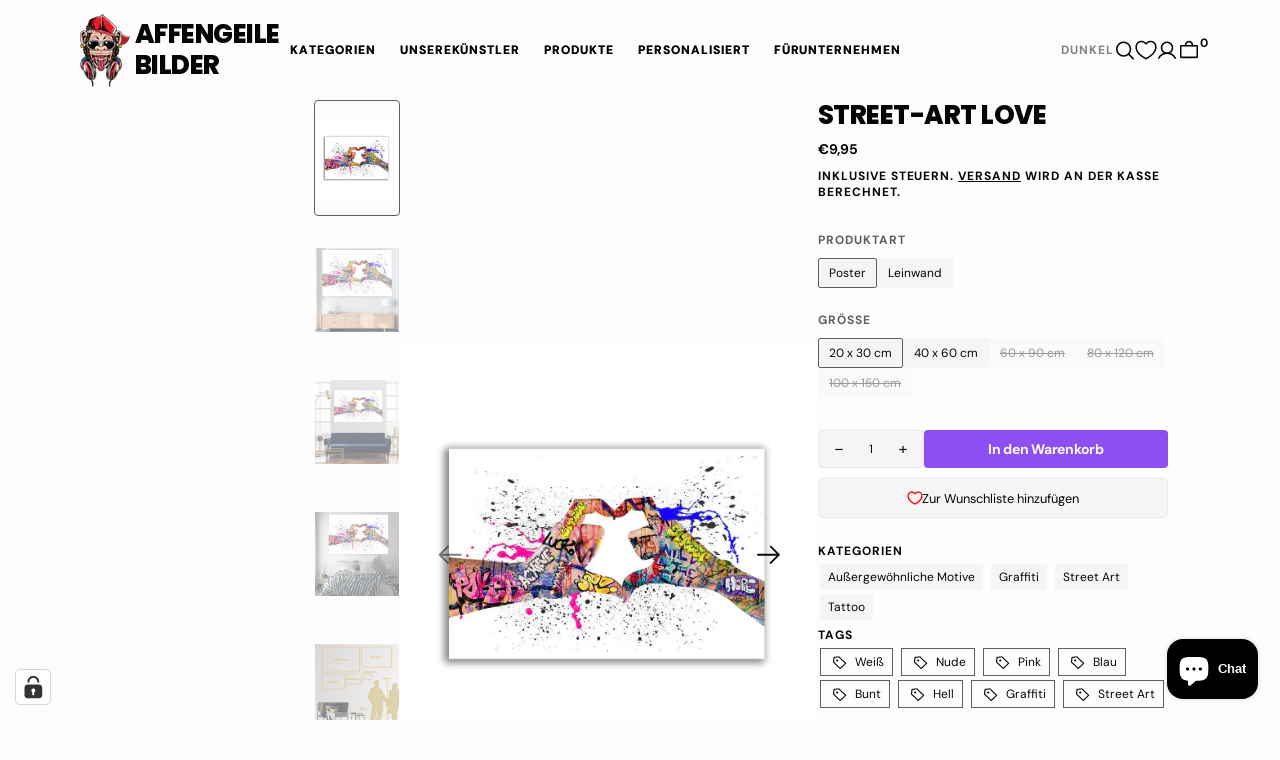

--- FILE ---
content_type: text/html; charset=utf-8
request_url: https://affengeilebilder24.de/products/street-art-love
body_size: 85510
content:
<!DOCTYPE html>
<html
  class="no-js"
  data-scheme="auto"
  lang="de"
  dir="ltr"
>
  <head><script>
const listenerMap = new WeakMap();
EventTarget.prototype.addEventListenerBase = EventTarget.prototype.addEventListener;
EventTarget.prototype.addEventListener = function(type, listener, opts) {
    if (!listenerMap.has(this)) listenerMap.set(this, []);
    listenerMap.get(this).push({ type, listener, opts });
    this.addEventListenerBase(type, listener, opts);
};
EventTarget.prototype.removeEventListeners = function(type) {
    const list = listenerMap.get(this);
    if (!list) return;
    list.forEach(entry => entry.type === type && this.removeEventListener(entry.type, entry.listener, entry.opts))
};

window.lazyload_t = window.lazyload_t || ["mouseover", "keydown", "touchmove", "touchstart", "wheel"];

const perfEntries = performance.getEntriesByType("navigation");
const domEvents = ["DOMContentLoaded", "readystatechange", "load", "show"];
const resizeEvent = { type: "resize", ui: true };
function triggerSyntheticEvents() {
    if (perfEntries[0].loadEventEnd <= 0) return;
    domEvents.forEach(ev => {
        const e = document.createEvent("Event");
        e.initEvent(ev, true, true);
        window.dispatchEvent(e);
        document.dispatchEvent(e);
    });
    const resize = document.createEvent("UIEvents");
    resize.initUIEvent("resize", true, true, window, 0);
    window.dispatchEvent(resize);
    document.dispatchEvent(resize);
}

function seq(tasks, done, i = 0) {
    tasks[i](() => (i + 1 === tasks.length ? done() : seq(tasks, done, i + 1)));
}

function loadLazyScript(el, cb, isModule) {
    const s = document.createElement("script");
    s.type = isModule ? "module" : "text/javascript";
    s.id = el.id;
    s.async = false;
    Object.assign(s.dataset, el.dataset);

    if (el.src) {
        s.onload = cb;
        s.onerror = cb;
        s.src = el.src;
    } else {
        s.textContent = el.innerText;
        cb();
    }

    el.remove();
    document.body.appendChild(s);
}

function processLazyScripts() {
    console.debug('Loading lazy loaded scripts');
    const tasks = [];
    document.querySelectorAll("script").forEach(el => {
        const t = el.getAttribute("type");
        if (t === "text/lazyscript") {
            tasks.push(cb => loadLazyScript(el, cb, false));
        } else if (t === "text/lazymodule") {
            tasks.push(cb => loadLazyScript(el, cb, true));
        }
    });
    seq(tasks, triggerSyntheticEvents);
}

function unregisterDOMContent() {
    if (perfEntries[0].loadEventEnd > 0) {
        if (typeof document.removeEventListeners === "undefined") return;
        document.removeEventListeners("DOMContentLoaded");
        document.removeEventListeners("load");
    }
}

function onFirstInteraction() {
    observer.disconnect();
    unregisterDOMContent();
    lazyload_t.forEach(t => window.removeEventListener(t, onFirstInteraction, { passive: true }));
    processLazyScripts();
}

lazyload_t.forEach(t => window.addEventListener(t, onFirstInteraction, { passive: true }));
function doLazy(node) {
    if (node.type.includes("text/lazy")) return;
    node.type = node.type === "module" ? "text/lazymodule" : "text/lazyscript";
}

const srcPatterns = ['klaviyo','shop.app','chat','consent','apps','extensions','judge.me','gorgias','stripe','mem','notify','privy','incart','webui','googlet'];
const htmlPatterns = ['asyncLoad','hotjar','xklaviyo','norecaptcha','gorgias','perf','facebook.net','gtag','tagmanager','gtm'];

const observer = new MutationObserver(mutations => {
    for (const { addedNodes } of mutations) {
        for (const node of addedNodes) {
            if (node.nodeType !== 1 || node.tagName !== "SCRIPT") continue;
            const inner = node.innerHTML;
            const src = node.src || "";

            if (node.type === "application/json" || node-type === "application/ld+json") continue;
            if (inner.includes("guest_login")) continue;
            if (node.className === "analytics") { doLazy(node); continue; }

            if (htmlPatterns.some(p => inner.includes(p)) || srcPatterns.some(p => src.includes(p))) doLazy(node);
        }
    }
});

const ua = navigator.userAgent.toLowerCase();
const validUA = ua.includes("chrome") || ua.includes("firefox");
const validPage = !location.href.includes("pages") && !location.href.includes("collections") && !location.href.includes("cart");
if (validUA && validPage)
    observer.observe(document.documentElement, { childList: true, subtree: true });
</script>
    <meta charset="utf-8">
    <meta http-equiv="X-UA-Compatible" content="IE=edge">
    <meta name="viewport" content="width=device-width,initial-scale=1">
    <meta name="theme-color" content="">
    <link rel="canonical" href="https://affengeilebilder24.de/products/street-art-love">
    <link rel="preconnect" href="https://cdn.shopify.com" crossorigin><style data-shopify>html,
      body {
        scrollbar-gutter: stable;
      }</style><link
        rel="icon"
        type="image/png"
        href="//affengeilebilder24.de/cdn/shop/files/Favicon_c5da66fd-bf84-42f6-b6cf-9fcaf72ce145_32x32.png?v=1759121643"
      ><link rel="preconnect" href="https://fonts.shopifycdn.com" crossorigin><title>Street-Art Love</title>

    
      <meta name="description" content="Zwei Hände bilden ein Herz im Graffiti Stil mit Farbspritzer auf weißem Hintergrund. Querformat Motiv auf Leinwand oder Poster für Wohnzimmer, Flur, Büro.">
    

    

<meta property="og:site_name" content="Affengeile Bilder">
<meta property="og:url" content="https://affengeilebilder24.de/products/street-art-love">
<meta property="og:title" content="Street-Art Love">
<meta property="og:type" content="product">
<meta property="og:description" content="Zwei Hände bilden ein Herz im Graffiti Stil mit Farbspritzer auf weißem Hintergrund. Querformat Motiv auf Leinwand oder Poster für Wohnzimmer, Flur, Büro."><meta property="og:image" content="http://affengeilebilder24.de/cdn/shop/products/street-art-love-832612.jpg?v=1656964410">
  <meta property="og:image:secure_url" content="https://affengeilebilder24.de/cdn/shop/products/street-art-love-832612.jpg?v=1656964410">
  <meta property="og:image:width" content="1024">
  <meta property="og:image:height" content="1024"><meta property="og:price:amount" content="9,95">
  <meta property="og:price:currency" content="EUR"><meta name="twitter:card" content="summary_large_image">
<meta name="twitter:title" content="Street-Art Love">
<meta name="twitter:description" content="Zwei Hände bilden ein Herz im Graffiti Stil mit Farbspritzer auf weißem Hintergrund. Querformat Motiv auf Leinwand oder Poster für Wohnzimmer, Flur, Büro.">

<style data-shopify>@font-face {
  font-family: "DM Sans";
  font-weight: 400;
  font-style: normal;
  font-display: swap;
  src: url("//affengeilebilder24.de/cdn/fonts/dm_sans/dmsans_n4.ec80bd4dd7e1a334c969c265873491ae56018d72.woff2") format("woff2"),
       url("//affengeilebilder24.de/cdn/fonts/dm_sans/dmsans_n4.87bdd914d8a61247b911147ae68e754d695c58a6.woff") format("woff");
}
@font-face {
  font-family: Poppins;
  font-weight: 800;
  font-style: normal;
  font-display: swap;
  src: url("//affengeilebilder24.de/cdn/fonts/poppins/poppins_n8.580200d05bca09e2e0c6f4c922047c227dfa8e8c.woff2") format("woff2"),
       url("//affengeilebilder24.de/cdn/fonts/poppins/poppins_n8.f4450f472fdcbe9e829f3583ebd559988f5a3d25.woff") format("woff");
}
@font-face {
  font-family: "DM Sans";
  font-weight: 700;
  font-style: normal;
  font-display: swap;
  src: url("//affengeilebilder24.de/cdn/fonts/dm_sans/dmsans_n7.97e21d81502002291ea1de8aefb79170c6946ce5.woff2") format("woff2"),
       url("//affengeilebilder24.de/cdn/fonts/dm_sans/dmsans_n7.af5c214f5116410ca1d53a2090665620e78e2e1b.woff") format("woff");
}
@font-face {
  font-family: Poppins;
  font-weight: 700;
  font-style: normal;
  font-display: swap;
  src: url("//affengeilebilder24.de/cdn/fonts/poppins/poppins_n7.56758dcf284489feb014a026f3727f2f20a54626.woff2") format("woff2"),
       url("//affengeilebilder24.de/cdn/fonts/poppins/poppins_n7.f34f55d9b3d3205d2cd6f64955ff4b36f0cfd8da.woff") format("woff");
}
@font-face {
  font-family: "DM Sans";
  font-weight: 300;
  font-style: normal;
  font-display: swap;
  src: url("//affengeilebilder24.de/cdn/fonts/dm_sans/dmsans_n3.d218434bb518134511e5205d90c23cfb8a1b261b.woff2") format("woff2"),
       url("//affengeilebilder24.de/cdn/fonts/dm_sans/dmsans_n3.0c324a11de656e0e3f656188ad5de9ff34f70c04.woff") format("woff");
}
@font-face {
  font-family: "DM Sans";
  font-weight: 400;
  font-style: normal;
  font-display: swap;
  src: url("//affengeilebilder24.de/cdn/fonts/dm_sans/dmsans_n4.ec80bd4dd7e1a334c969c265873491ae56018d72.woff2") format("woff2"),
       url("//affengeilebilder24.de/cdn/fonts/dm_sans/dmsans_n4.87bdd914d8a61247b911147ae68e754d695c58a6.woff") format("woff");
}
@font-face {
  font-family: "DM Sans";
  font-weight: 500;
  font-style: normal;
  font-display: swap;
  src: url("//affengeilebilder24.de/cdn/fonts/dm_sans/dmsans_n5.8a0f1984c77eb7186ceb87c4da2173ff65eb012e.woff2") format("woff2"),
       url("//affengeilebilder24.de/cdn/fonts/dm_sans/dmsans_n5.9ad2e755a89e15b3d6c53259daad5fc9609888e6.woff") format("woff");
}
@font-face {
  font-family: "DM Sans";
  font-weight: 700;
  font-style: normal;
  font-display: swap;
  src: url("//affengeilebilder24.de/cdn/fonts/dm_sans/dmsans_n7.97e21d81502002291ea1de8aefb79170c6946ce5.woff2") format("woff2"),
       url("//affengeilebilder24.de/cdn/fonts/dm_sans/dmsans_n7.af5c214f5116410ca1d53a2090665620e78e2e1b.woff") format("woff");
}
@font-face {
  font-family: Poppins;
  font-weight: 700;
  font-style: normal;
  font-display: swap;
  src: url("//affengeilebilder24.de/cdn/fonts/poppins/poppins_n7.56758dcf284489feb014a026f3727f2f20a54626.woff2") format("woff2"),
       url("//affengeilebilder24.de/cdn/fonts/poppins/poppins_n7.f34f55d9b3d3205d2cd6f64955ff4b36f0cfd8da.woff") format("woff");
}
@font-face {
  font-family: "DM Sans";
  font-weight: 400;
  font-style: italic;
  font-display: swap;
  src: url("//affengeilebilder24.de/cdn/fonts/dm_sans/dmsans_i4.b8fe05e69ee95d5a53155c346957d8cbf5081c1a.woff2") format("woff2"),
       url("//affengeilebilder24.de/cdn/fonts/dm_sans/dmsans_i4.403fe28ee2ea63e142575c0aa47684d65f8c23a0.woff") format("woff");
}
@font-face {
  font-family: Poppins;
  font-weight: 800;
  font-style: italic;
  font-display: swap;
  src: url("//affengeilebilder24.de/cdn/fonts/poppins/poppins_i8.55af7c89c62b8603457a34c5936ad3b39f67e29c.woff2") format("woff2"),
       url("//affengeilebilder24.de/cdn/fonts/poppins/poppins_i8.1143b85f67a233999703c64471299cee6bc83160.woff") format("woff");
}
@font-face {
  font-family: "DM Sans";
  font-weight: 700;
  font-style: italic;
  font-display: swap;
  src: url("//affengeilebilder24.de/cdn/fonts/dm_sans/dmsans_i7.52b57f7d7342eb7255084623d98ab83fd96e7f9b.woff2") format("woff2"),
       url("//affengeilebilder24.de/cdn/fonts/dm_sans/dmsans_i7.d5e14ef18a1d4a8ce78a4187580b4eb1759c2eda.woff") format("woff");
}
@font-face {
  font-family: Poppins;
  font-weight: 900;
  font-style: normal;
  font-display: swap;
  src: url("//affengeilebilder24.de/cdn/fonts/poppins/poppins_n9.eb6b9ef01b62e777a960bfd02fc9fb4918cd3eab.woff2") format("woff2"),
       url("//affengeilebilder24.de/cdn/fonts/poppins/poppins_n9.6501a5bd018e348b6d5d6e8c335f9e7d32a80c36.woff") format("woff");
}
:root,[data-scheme=light] .color-background-1 {
  		--color-background: 253,253,253; --color-background-secondary: 245,245,245;

  --gradient-background: #fdfdfd;

--color-foreground: 6, 6,
6; --color-foreground-secondary: 95,
95, 95;
--color-foreground-title: 6, 6,
6; --menu-shadow-color: var(--color-foreground); --color-button-text:
253, 253,
253; --color-button-text-hover:
253,
253,
253; --color-button:
6,
6,
6; --color-button-hover:
95,
95,
95;

--color-button-secondary: 152,
140,
99; --color-button-secondary-hover:
131,
118,
99; --color-button-secondary-text:
255, 255,
255; --color-button-secondary-text-hover:
255,
255,
255;

--color-button-tertiary-text: 6,
6, 6;
--color-button-tertiary-text-hover: 6,
6,
6;

--color-overlay: 6,
6, 6;
--color-border-input: 231, 231,
231; --color-border-input-hover:
231, 231,
231; --color-background-input:
245, 245,
245; --color-background-input-hover:
250, 250,
250; --color-border: 95,
95, 95; --color-accent:
6, 6,
6; --color-emphasis: 141,
78, 244;

--color-badge-background: 6,
6, 6;
--color-badge-text: 253, 253,
253;

--color-badge-sale-background: 6,
6, 6;
--color-badge-sale-text: 253, 253,
253; --color-badge-soldout-background:
6, 6,
6; --color-badge-soldout-text:
204, 204,
204; --color-badge-custom-background:
253, 253,
253; --color-badge-custom-text:
6, 6,
6;

--color-pagination-text: 6, 6,
6; --color-pagination-background:
245, 245,
245; --color-pagination-border:
240, 240,
240; --color-pagination-active-text:
253, 253,
253; --color-pagination-active-background:
6, 6,
6; --color-pagination-active-border:
6, 6,
6;

  	}
  	@media (prefers-color-scheme: light) {
  		:root,
  		[data-scheme=auto] .color-background-1 {
  			--color-background: 253,253,253; --color-background-secondary: 245,245,245;

  --gradient-background: #fdfdfd;

--color-foreground: 6, 6,
6; --color-foreground-secondary: 95,
95, 95;
--color-foreground-title: 6, 6,
6; --menu-shadow-color: var(--color-foreground); --color-button-text:
253, 253,
253; --color-button-text-hover:
253,
253,
253; --color-button:
6,
6,
6; --color-button-hover:
95,
95,
95;

--color-button-secondary: 152,
140,
99; --color-button-secondary-hover:
131,
118,
99; --color-button-secondary-text:
255, 255,
255; --color-button-secondary-text-hover:
255,
255,
255;

--color-button-tertiary-text: 6,
6, 6;
--color-button-tertiary-text-hover: 6,
6,
6;

--color-overlay: 6,
6, 6;
--color-border-input: 231, 231,
231; --color-border-input-hover:
231, 231,
231; --color-background-input:
245, 245,
245; --color-background-input-hover:
250, 250,
250; --color-border: 95,
95, 95; --color-accent:
6, 6,
6; --color-emphasis: 141,
78, 244;

--color-badge-background: 6,
6, 6;
--color-badge-text: 253, 253,
253;

--color-badge-sale-background: 6,
6, 6;
--color-badge-sale-text: 253, 253,
253; --color-badge-soldout-background:
6, 6,
6; --color-badge-soldout-text:
204, 204,
204; --color-badge-custom-background:
253, 253,
253; --color-badge-custom-text:
6, 6,
6;

--color-pagination-text: 6, 6,
6; --color-pagination-background:
245, 245,
245; --color-pagination-border:
240, 240,
240; --color-pagination-active-text:
253, 253,
253; --color-pagination-active-background:
6, 6,
6; --color-pagination-active-border:
6, 6,
6;

  		}
  	}[data-scheme=dark],
  		.color-inverse,[data-scheme=dark] .color-background-1 {
  		
  --color-background: 30, 30, 30; --color-background-secondary: 16, 16, 16; --color-border-input: 44, 44, 44;
  --color-border-input-hover: 48, 48, 48; --color-background-input: 44, 44, 44; --color-background-input-hover: 48, 48,
  48;


  --gradient-background: rgb(var(--color-background));

--color-overlay: 31, 31, 31; --color-foreground: 255, 255, 255; --color-foreground-secondary: 255, 255, 255;
--color-foreground-title: 255, 255, 255; --color-border: 245, 245, 245; --color-link: 229, 229, 229; --alpha-link: 0.5;
--color-button: 255, 255, 255; --color-button-hover: 235, 235, 235; --color-button-text: 15, 15, 15;
--color-button-text-hover: 0, 0, 0; --color-button-secondary: 60, 60, 60; --color-button-secondary-hover: 65, 65,
65; --color-button-secondary-text: 255, 255, 255; --color-button-secondary-text-hover: 255, 255, 255;
--color-button-tertiary: 15, 15, 15; --color-button-tertiary-hover: 20, 20, 20; --color-button-tertiary-text: 255, 255,
255; --color-button-tertiary-text-hover: 255, 255, 255; --alpha-button-background: 1; --alpha-button-border: 1;
--color-social: 255, 255, 255; --color-placeholder-input: 255, 255, 255; --color-card-price-new: 229, 229, 229;
--color-card-price-old: 169, 169, 169; --color-error-background: 0, 0, 0; --color-title-text: 255, 255, 255;
--color-accent : 180, 180, 180; --menu-shadow-color: 0, 0, 0; --menu-shadow-alpha: 0.3; --swiper-navigation-color:
rgb(var(--color-foreground)); --swiper-pagination-color : rgb(var(--color-foreground));



  	}
  	@media (prefers-color-scheme: dark) {
  		[data-scheme=auto],
  		[data-scheme=auto] .color-background-1 {
  			
  --color-background: 30, 30, 30; --color-background-secondary: 16, 16, 16; --color-border-input: 44, 44, 44;
  --color-border-input-hover: 48, 48, 48; --color-background-input: 44, 44, 44; --color-background-input-hover: 48, 48,
  48;


  --gradient-background: rgb(var(--color-background));

--color-overlay: 31, 31, 31; --color-foreground: 255, 255, 255; --color-foreground-secondary: 255, 255, 255;
--color-foreground-title: 255, 255, 255; --color-border: 245, 245, 245; --color-link: 229, 229, 229; --alpha-link: 0.5;
--color-button: 255, 255, 255; --color-button-hover: 235, 235, 235; --color-button-text: 15, 15, 15;
--color-button-text-hover: 0, 0, 0; --color-button-secondary: 60, 60, 60; --color-button-secondary-hover: 65, 65,
65; --color-button-secondary-text: 255, 255, 255; --color-button-secondary-text-hover: 255, 255, 255;
--color-button-tertiary: 15, 15, 15; --color-button-tertiary-hover: 20, 20, 20; --color-button-tertiary-text: 255, 255,
255; --color-button-tertiary-text-hover: 255, 255, 255; --alpha-button-background: 1; --alpha-button-border: 1;
--color-social: 255, 255, 255; --color-placeholder-input: 255, 255, 255; --color-card-price-new: 229, 229, 229;
--color-card-price-old: 169, 169, 169; --color-error-background: 0, 0, 0; --color-title-text: 255, 255, 255;
--color-accent : 180, 180, 180; --menu-shadow-color: 0, 0, 0; --menu-shadow-alpha: 0.3; --swiper-navigation-color:
rgb(var(--color-foreground)); --swiper-pagination-color : rgb(var(--color-foreground));



  		}
  	}[data-scheme=light] .color-background-2 {
  		--color-background: 6,6,6; --color-background-secondary: 23,23,23;

  --gradient-background: #060606;

--color-foreground: 253, 253,
253; --color-foreground-secondary: 253,
253, 253;
--color-foreground-title: 253, 253,
253; --menu-shadow-color: var(--color-foreground); --color-button-text:
6, 6,
6; --color-button-text-hover:
6,
6,
6; --color-button:
245,
245,
245; --color-button-hover:
221,
221,
221;

--color-button-secondary: 152,
140,
99; --color-button-secondary-hover:
180,
155,
118; --color-button-secondary-text:
255, 255,
255; --color-button-secondary-text-hover:
255,
255,
255;

--color-button-tertiary-text: 245,
245, 245;
--color-button-tertiary-text-hover: 245,
245,
245;

--color-overlay: 20,
20, 20;
--color-border-input: 255, 255,
255; --color-border-input-hover:
255, 255,
255; --color-background-input:
255, 255,
255; --color-background-input-hover:
251, 251,
251; --color-border: 234,
234, 234; --color-accent:
255, 255,
255; --color-emphasis: 141,
78, 244;

--color-badge-background: 6,
6, 6;
--color-badge-text: 253, 253,
253;

--color-badge-sale-background: 6,
6, 6;
--color-badge-sale-text: 253, 253,
253; --color-badge-soldout-background:
6, 6,
6; --color-badge-soldout-text:
204, 204,
204; --color-badge-custom-background:
253, 253,
253; --color-badge-custom-text:
6, 6,
6;

--color-pagination-text: 6, 6,
6; --color-pagination-background:
245, 245,
245; --color-pagination-border:
240, 240,
240; --color-pagination-active-text:
253, 253,
253; --color-pagination-active-background:
6, 6,
6; --color-pagination-active-border:
6, 6,
6;

  	}
  	@media (prefers-color-scheme: light) {
  		
  		[data-scheme=auto] .color-background-2 {
  			--color-background: 6,6,6; --color-background-secondary: 23,23,23;

  --gradient-background: #060606;

--color-foreground: 253, 253,
253; --color-foreground-secondary: 253,
253, 253;
--color-foreground-title: 253, 253,
253; --menu-shadow-color: var(--color-foreground); --color-button-text:
6, 6,
6; --color-button-text-hover:
6,
6,
6; --color-button:
245,
245,
245; --color-button-hover:
221,
221,
221;

--color-button-secondary: 152,
140,
99; --color-button-secondary-hover:
180,
155,
118; --color-button-secondary-text:
255, 255,
255; --color-button-secondary-text-hover:
255,
255,
255;

--color-button-tertiary-text: 245,
245, 245;
--color-button-tertiary-text-hover: 245,
245,
245;

--color-overlay: 20,
20, 20;
--color-border-input: 255, 255,
255; --color-border-input-hover:
255, 255,
255; --color-background-input:
255, 255,
255; --color-background-input-hover:
251, 251,
251; --color-border: 234,
234, 234; --color-accent:
255, 255,
255; --color-emphasis: 141,
78, 244;

--color-badge-background: 6,
6, 6;
--color-badge-text: 253, 253,
253;

--color-badge-sale-background: 6,
6, 6;
--color-badge-sale-text: 253, 253,
253; --color-badge-soldout-background:
6, 6,
6; --color-badge-soldout-text:
204, 204,
204; --color-badge-custom-background:
253, 253,
253; --color-badge-custom-text:
6, 6,
6;

--color-pagination-text: 6, 6,
6; --color-pagination-background:
245, 245,
245; --color-pagination-border:
240, 240,
240; --color-pagination-active-text:
253, 253,
253; --color-pagination-active-background:
6, 6,
6; --color-pagination-active-border:
6, 6,
6;

  		}
  	}[data-scheme=dark] .color-background-2 {
  		
  --color-background: 44, 44, 44; --color-background-secondary: 31, 31, 31; --color-border-input: 35, 35, 35;
  --color-border-input-hover: 37, 37, 37; --color-background-input: 35, 35, 35; --color-background-input-hover: 37, 37,
  37;


  --gradient-background: rgb(var(--color-background));

--color-overlay: 31, 31, 31; --color-foreground: 255, 255, 255; --color-foreground-secondary: 255, 255, 255;
--color-foreground-title: 255, 255, 255; --color-border: 245, 245, 245; --color-link: 229, 229, 229; --alpha-link: 0.5;
--color-button: 255, 255, 255; --color-button-hover: 235, 235, 235; --color-button-text: 15, 15, 15;
--color-button-text-hover: 0, 0, 0; --color-button-secondary: 60, 60, 60; --color-button-secondary-hover: 65, 65,
65; --color-button-secondary-text: 255, 255, 255; --color-button-secondary-text-hover: 255, 255, 255;
--color-button-tertiary: 15, 15, 15; --color-button-tertiary-hover: 20, 20, 20; --color-button-tertiary-text: 255, 255,
255; --color-button-tertiary-text-hover: 255, 255, 255; --alpha-button-background: 1; --alpha-button-border: 1;
--color-social: 255, 255, 255; --color-placeholder-input: 255, 255, 255; --color-card-price-new: 229, 229, 229;
--color-card-price-old: 169, 169, 169; --color-error-background: 0, 0, 0; --color-title-text: 255, 255, 255;
--color-accent : 180, 180, 180; --menu-shadow-color: 0, 0, 0; --menu-shadow-alpha: 0.3; --swiper-navigation-color:
rgb(var(--color-foreground)); --swiper-pagination-color : rgb(var(--color-foreground));



  	}
  	@media (prefers-color-scheme: dark) {
  		
  		[data-scheme=auto] .color-background-2 {
  			
  --color-background: 44, 44, 44; --color-background-secondary: 31, 31, 31; --color-border-input: 35, 35, 35;
  --color-border-input-hover: 37, 37, 37; --color-background-input: 35, 35, 35; --color-background-input-hover: 37, 37,
  37;


  --gradient-background: rgb(var(--color-background));

--color-overlay: 31, 31, 31; --color-foreground: 255, 255, 255; --color-foreground-secondary: 255, 255, 255;
--color-foreground-title: 255, 255, 255; --color-border: 245, 245, 245; --color-link: 229, 229, 229; --alpha-link: 0.5;
--color-button: 255, 255, 255; --color-button-hover: 235, 235, 235; --color-button-text: 15, 15, 15;
--color-button-text-hover: 0, 0, 0; --color-button-secondary: 60, 60, 60; --color-button-secondary-hover: 65, 65,
65; --color-button-secondary-text: 255, 255, 255; --color-button-secondary-text-hover: 255, 255, 255;
--color-button-tertiary: 15, 15, 15; --color-button-tertiary-hover: 20, 20, 20; --color-button-tertiary-text: 255, 255,
255; --color-button-tertiary-text-hover: 255, 255, 255; --alpha-button-background: 1; --alpha-button-border: 1;
--color-social: 255, 255, 255; --color-placeholder-input: 255, 255, 255; --color-card-price-new: 229, 229, 229;
--color-card-price-old: 169, 169, 169; --color-error-background: 0, 0, 0; --color-title-text: 255, 255, 255;
--color-accent : 180, 180, 180; --menu-shadow-color: 0, 0, 0; --menu-shadow-alpha: 0.3; --swiper-navigation-color:
rgb(var(--color-foreground)); --swiper-pagination-color : rgb(var(--color-foreground));



  		}
  	}[data-scheme=light] .color-background-3 {
  		--color-background: 141,78,244; --color-background-secondary: 244,238,233;

  --gradient-background: #8d4ef4;

--color-foreground: 253, 253,
253; --color-foreground-secondary: 253,
253, 253;
--color-foreground-title: 253, 253,
253; --menu-shadow-color: var(--color-foreground); --color-button-text:
255, 255,
255; --color-button-text-hover:
255,
255,
255; --color-button:
23,
50,
78; --color-button-hover:
8,
25,
43;

--color-button-secondary: 152,
140,
99; --color-button-secondary-hover:
131,
118,
99; --color-button-secondary-text:
255, 255,
255; --color-button-secondary-text-hover:
255,
255,
255;

--color-button-tertiary-text: 23,
50, 78;
--color-button-tertiary-text-hover: 23,
50,
78;

--color-overlay: 20,
20, 20;
--color-border-input: 219, 216,
207; --color-border-input-hover:
219, 216,
207; --color-background-input:
244, 238,
233; --color-background-input-hover:
244, 238,
233; --color-border: 219,
216, 207; --color-accent:
141, 78,
244; --color-emphasis: 232,
28, 35;

--color-badge-background: 6,
6, 6;
--color-badge-text: 253, 253,
253;

--color-badge-sale-background: 6,
6, 6;
--color-badge-sale-text: 253, 253,
253; --color-badge-soldout-background:
6, 6,
6; --color-badge-soldout-text:
204, 204,
204; --color-badge-custom-background:
253, 253,
253; --color-badge-custom-text:
6, 6,
6;

--color-pagination-text: 6, 6,
6; --color-pagination-background:
245, 245,
245; --color-pagination-border:
240, 240,
240; --color-pagination-active-text:
253, 253,
253; --color-pagination-active-background:
6, 6,
6; --color-pagination-active-border:
6, 6,
6;

  	}
  	@media (prefers-color-scheme: light) {
  		
  		[data-scheme=auto] .color-background-3 {
  			--color-background: 141,78,244; --color-background-secondary: 244,238,233;

  --gradient-background: #8d4ef4;

--color-foreground: 253, 253,
253; --color-foreground-secondary: 253,
253, 253;
--color-foreground-title: 253, 253,
253; --menu-shadow-color: var(--color-foreground); --color-button-text:
255, 255,
255; --color-button-text-hover:
255,
255,
255; --color-button:
23,
50,
78; --color-button-hover:
8,
25,
43;

--color-button-secondary: 152,
140,
99; --color-button-secondary-hover:
131,
118,
99; --color-button-secondary-text:
255, 255,
255; --color-button-secondary-text-hover:
255,
255,
255;

--color-button-tertiary-text: 23,
50, 78;
--color-button-tertiary-text-hover: 23,
50,
78;

--color-overlay: 20,
20, 20;
--color-border-input: 219, 216,
207; --color-border-input-hover:
219, 216,
207; --color-background-input:
244, 238,
233; --color-background-input-hover:
244, 238,
233; --color-border: 219,
216, 207; --color-accent:
141, 78,
244; --color-emphasis: 232,
28, 35;

--color-badge-background: 6,
6, 6;
--color-badge-text: 253, 253,
253;

--color-badge-sale-background: 6,
6, 6;
--color-badge-sale-text: 253, 253,
253; --color-badge-soldout-background:
6, 6,
6; --color-badge-soldout-text:
204, 204,
204; --color-badge-custom-background:
253, 253,
253; --color-badge-custom-text:
6, 6,
6;

--color-pagination-text: 6, 6,
6; --color-pagination-background:
245, 245,
245; --color-pagination-border:
240, 240,
240; --color-pagination-active-text:
253, 253,
253; --color-pagination-active-background:
6, 6,
6; --color-pagination-active-border:
6, 6,
6;

  		}
  	}[data-scheme=dark] .color-background-3 {
  		
  --color-background: 44, 44, 44; --color-background-secondary: 31, 31, 31; --color-border-input: 35, 35, 35;
  --color-border-input-hover: 37, 37, 37; --color-background-input: 35, 35, 35; --color-background-input-hover: 37, 37,
  37;


  --gradient-background: rgb(var(--color-background));

--color-overlay: 31, 31, 31; --color-foreground: 255, 255, 255; --color-foreground-secondary: 255, 255, 255;
--color-foreground-title: 255, 255, 255; --color-border: 245, 245, 245; --color-link: 229, 229, 229; --alpha-link: 0.5;
--color-button: 255, 255, 255; --color-button-hover: 235, 235, 235; --color-button-text: 15, 15, 15;
--color-button-text-hover: 0, 0, 0; --color-button-secondary: 60, 60, 60; --color-button-secondary-hover: 65, 65,
65; --color-button-secondary-text: 255, 255, 255; --color-button-secondary-text-hover: 255, 255, 255;
--color-button-tertiary: 15, 15, 15; --color-button-tertiary-hover: 20, 20, 20; --color-button-tertiary-text: 255, 255,
255; --color-button-tertiary-text-hover: 255, 255, 255; --alpha-button-background: 1; --alpha-button-border: 1;
--color-social: 255, 255, 255; --color-placeholder-input: 255, 255, 255; --color-card-price-new: 229, 229, 229;
--color-card-price-old: 169, 169, 169; --color-error-background: 0, 0, 0; --color-title-text: 255, 255, 255;
--color-accent : 180, 180, 180; --menu-shadow-color: 0, 0, 0; --menu-shadow-alpha: 0.3; --swiper-navigation-color:
rgb(var(--color-foreground)); --swiper-pagination-color : rgb(var(--color-foreground));



  	}
  	@media (prefers-color-scheme: dark) {
  		
  		[data-scheme=auto] .color-background-3 {
  			
  --color-background: 44, 44, 44; --color-background-secondary: 31, 31, 31; --color-border-input: 35, 35, 35;
  --color-border-input-hover: 37, 37, 37; --color-background-input: 35, 35, 35; --color-background-input-hover: 37, 37,
  37;


  --gradient-background: rgb(var(--color-background));

--color-overlay: 31, 31, 31; --color-foreground: 255, 255, 255; --color-foreground-secondary: 255, 255, 255;
--color-foreground-title: 255, 255, 255; --color-border: 245, 245, 245; --color-link: 229, 229, 229; --alpha-link: 0.5;
--color-button: 255, 255, 255; --color-button-hover: 235, 235, 235; --color-button-text: 15, 15, 15;
--color-button-text-hover: 0, 0, 0; --color-button-secondary: 60, 60, 60; --color-button-secondary-hover: 65, 65,
65; --color-button-secondary-text: 255, 255, 255; --color-button-secondary-text-hover: 255, 255, 255;
--color-button-tertiary: 15, 15, 15; --color-button-tertiary-hover: 20, 20, 20; --color-button-tertiary-text: 255, 255,
255; --color-button-tertiary-text-hover: 255, 255, 255; --alpha-button-background: 1; --alpha-button-border: 1;
--color-social: 255, 255, 255; --color-placeholder-input: 255, 255, 255; --color-card-price-new: 229, 229, 229;
--color-card-price-old: 169, 169, 169; --color-error-background: 0, 0, 0; --color-title-text: 255, 255, 255;
--color-accent : 180, 180, 180; --menu-shadow-color: 0, 0, 0; --menu-shadow-alpha: 0.3; --swiper-navigation-color:
rgb(var(--color-foreground)); --swiper-pagination-color : rgb(var(--color-foreground));



  		}
  	}body, .color-background-1, .color-background-2, .color-background-3{
  	color: rgba(var(--color-foreground));
  	background-color: rgb(var(--color-background));
  }

  :root {
  	--header-height: 0px;
  	--breadcrumbs-height: 0px;
  	--color-border-input-focusable: 20, 20, 20;

  	--spaced-section: 5rem;

  	--font-body-family: "DM Sans", sans-serif;
  	--font-body-style: normal;
  	--font-body-weight: 400;

  	--font-body-scale: 1.6;
  	--font-body-scale-s: 1.2;
  	--font-body-scale-m: 1.4;
  	--font-body-scale-l: 2.0;
  	--font-body-letter-spacing: 0em;
  	--font-body-line-height: 1.5;

  	--font-heading-family: Poppins, sans-serif;
  	--font-heading-style: normal;
  	--font-heading-weight: 800;
  	--font-heading-letter-spacing: -0.2em;
  	--font-heading-line-height: 1.2;
  	--font-heading-text-transform: uppercase;

  	--font-subtitle-family: "DM Sans", sans-serif;
  	--font-subtitle-style: normal;
  	--font-subtitle-weight: 700;
  	--font-subtitle-text-transform: uppercase;
  	--font-subtitle-letter-spacing: 0.8em;
  	--font-subtitle-scale: 1.2;

  	--font-badge-family: "DM Sans", sans-serif;
  	--font-badge-style: normal;
  	--font-badge-weight: 700;
  	--font-badge-text-transform: uppercase;
  	--font-badge-letter-spacing: 0.8em;
  	--font-badge-scale: 1.2;

  	--font-heading-h0-scale: 2.0;
  	--font-heading-h1-scale: 1.08;
  	--font-heading-h2-scale: 1.05;
  	--font-heading-h3-scale: 1.08;
  	--font-heading-h4-scale: 1.11;
  	--font-heading-h5-scale: 1.06;
  	--font-heading-h6-scale: 1.0;

  	--font-heading-card-family: Poppins, sans-serif;
  	--font-heading-card-style: normal;
  	--font-heading-card-weight: 700;
  	--font-heading-card-text-transform: capitalize;
  	--font-heading-card-letter-spacing: -0.2em;
  	--font-price-card-family: "DM Sans", sans-serif;
  	--font-prcie-card-style: normal;
  	--font-prcie-card-weight: 700;
  	--font-text-card-family: "DM Sans", sans-serif;
  	--font-text-card-style: normal;
  	--font-text-card-weight: 400;

  	--font-heading-card-scale: 1.8;
  	--font-price-card-scale: 1.4;
  	--font-text-card-scale: 1.2;

  	--font-button-family: "DM Sans", sans-serif;
  	--font-button-style: normal;
  	--font-button-weight: 700;
  	--font-button-text-transform: none;
  	--font-button-scale: 1.4;
  	--font-button-letter-spacing: -0.2em;

  	--font-header-menu-family: "DM Sans", sans-serif;
  	--font-header-menu-style: normal;
  	--font-header-menu-weight: 700;
  	--font-header-menu-link-scale: 1.2;
  	--font-header-menu-text-transform: uppercase;

  	--font-footer-menu-family: "DM Sans", sans-serif;
  	--font-footer-menu-style: normal;
  	--font-footer-menu-weight: 700;
  	--font-footer-heading-scale: 1.2;

  	--font-popups-heading-family: Poppins, sans-serif;
  	--font-popups-heading-style: normal;
  	--font-popups-heading-weight: 800;
  	--font-popups-text-family: "DM Sans", sans-serif;
  	--font-popups-text-style: normal;
  	--font-popups-text-weight: 400;
  	--font-popup-heading-scale: 1.0;
  	--font-popup-desc-scale: 1.0;
  	--font-popup-text-scale: 1.8;
  	--font-notification-heading-scale: 1.5;
  	--font-notification-text-scale: 2.2;

  	--border-radius-button: 4px;
  	--badge-border-radius: 2px;
  	--border-radius: 4px;
  	--payment-terms-background-color: ;
  	--color-card-price-new: , , ;
  	--color-card-price-old: , , ;

  }

  @media screen and (min-width: 990px) {
  	:root {
  		--spaced-section: 16rem;
  	}
  }
  *,
  *::before,
  *::after {
  	box-sizing: inherit;
  }

  html {
  	box-sizing: border-box;
  	font-size: 10px;
  	height: 100%;
  }

  body {
  	position: relative;
  	min-height: 100%;
  	margin: 0;
  	/*font-size: 1.6rem;*/
  	line-height: 1.5;
  	font-family: var(--font-body-family);
  	font-style: var(--font-body-style);
  	font-weight: var(--font-body-weight);
  	overflow-x: hidden;
  	font-size: calc(var(--font-body-scale) * 0.9rem);

  }
  /*@media screen and (min-width: 750px) {
  	body {
  		font-size: calc(var(--font-body-scale) * 0.9rem);
  	}
  }*/
  @media screen and (min-width: 1150px) {
  	body {
  		font-size: calc(var(--font-body-scale) * 1rem);
  	}
  }</style><link href="//affengeilebilder24.de/cdn/shop/t/22/assets/base.css?v=94987710517308729641760343775" rel="stylesheet" type="text/css" media="all" /><link href="//affengeilebilder24.de/cdn/shop/t/22/assets/swiper-bundle.min.css?v=130431104823019760491755681243" rel="stylesheet" type="text/css" media="all" /><script src="//affengeilebilder24.de/cdn/shop/t/22/assets/constants.js?v=57430444635880596041755681241" defer="defer"></script>
    <script src="//affengeilebilder24.de/cdn/shop/t/22/assets/pubsub.js?v=2921868252632587581755681242" defer="defer"></script>
    <script src="//affengeilebilder24.de/cdn/shop/t/22/assets/global.js?v=137411930727857694551763369979" defer="defer"></script>

    <script src="//affengeilebilder24.de/cdn/shop/t/22/assets/quick-add.js?v=147315727200881030711755681242" defer="defer"></script>
    <script src="//affengeilebilder24.de/cdn/shop/t/22/assets/product-form.js?v=102495761108940121331755681242" defer="defer"></script>
  <script type="application/ld+json">
  {
    "@context": "https://schema.org",
    "@type": "Product",
    "productID": 7006480171173,
    "offers": [{
          "@type": "Offer",
          "name": "Poster \/ 20 x 30 cm",
          "description": "\n\n\"Street Art Love\"\n\n\nDas Zeichen der Liebe. Jeder kennt es und versteht es. Egal welche Sprache man spricht. Die beiden Hände die ein Herz bilden sind im Graffiti Stil mit Farbspritzer auf einem weißen Hintergrund gestaltet. Perfekt für dein stilvoll eingerichtetes Wohnzimmer, Schlafzimmer, Flur oder Büro.Das Querformat Motiv stammt aus unserer eigenen Affengeile Bilder Kollektion. Dieses wurde von unserer eigenen Mitarbeiterin abstrakt entworfen.Du kannst dieses Motiv entweder auf einer hochwertigen Leinwand oder auf einem Poster online kaufen. Optional mit Rahmen in schwarz, weiß oder eiche. Hergestellt in Deutschland.",
          "availability":"https://schema.org/InStock",
          "price": 9.95,
          "priceCurrency": "EUR",
          "priceValidUntil": "2026-01-25","sku": "38500300-0-0045","hasMerchantReturnPolicy": {
              "merchantReturnLink": "https:\/\/affengeilebilder24.de\/policies\/refund-policy",
              "returnPolicyCategory": "https://schema.org/MerchantReturnFiniteReturnWindow",
              "merchantReturnDays": 30,
              "returnFees": "https://schema.org/ReturnFeesCustomerResponsibility",
              "returnMethod": "https://schema.org/ReturnByMail",
              "applicableCountry": ["DE", "CH", "AT", "FR"]
            },"shippingDetails": {
              "shippingSettingsLink": "https:\/\/affengeilebilder24.de\/policies\/shipping-policy",
              "deliveryTime": {
                "@type": "ShippingDeliveryTime",
                "handlingTime": {
                  "@type": "QuantitativeValue",
                  "minValue": 2,
                  "maxValue": 5,
                  "unitCode": "DAY"
                },
                "transitTime": {
                  "@type": "QuantitativeValue",
                  "minValue": 1,
                  "maxValue": 7,
                  "unitCode": "DAY"
                }
              }
            },"url": "https://affengeilebilder24.de/products/street-art-love?variant=43217070063883"
        },
{
          "@type": "Offer",
          "name": "Poster \/ 40 x 60 cm",
          "description": "\n\n\"Street Art Love\"\n\n\nDas Zeichen der Liebe. Jeder kennt es und versteht es. Egal welche Sprache man spricht. Die beiden Hände die ein Herz bilden sind im Graffiti Stil mit Farbspritzer auf einem weißen Hintergrund gestaltet. Perfekt für dein stilvoll eingerichtetes Wohnzimmer, Schlafzimmer, Flur oder Büro.Das Querformat Motiv stammt aus unserer eigenen Affengeile Bilder Kollektion. Dieses wurde von unserer eigenen Mitarbeiterin abstrakt entworfen.Du kannst dieses Motiv entweder auf einer hochwertigen Leinwand oder auf einem Poster online kaufen. Optional mit Rahmen in schwarz, weiß oder eiche. Hergestellt in Deutschland.",
          "availability":"https://schema.org/InStock",
          "price": 27.95,
          "priceCurrency": "EUR",
          "priceValidUntil": "2026-01-25","sku": "38590300-0-0045","hasMerchantReturnPolicy": {
              "merchantReturnLink": "https:\/\/affengeilebilder24.de\/policies\/refund-policy",
              "returnPolicyCategory": "https://schema.org/MerchantReturnFiniteReturnWindow",
              "merchantReturnDays": 30,
              "returnFees": "https://schema.org/ReturnFeesCustomerResponsibility",
              "returnMethod": "https://schema.org/ReturnByMail",
              "applicableCountry": ["DE", "CH", "AT", "FR"]
            },"shippingDetails": {
              "shippingSettingsLink": "https:\/\/affengeilebilder24.de\/policies\/shipping-policy",
              "deliveryTime": {
                "@type": "ShippingDeliveryTime",
                "handlingTime": {
                  "@type": "QuantitativeValue",
                  "minValue": 2,
                  "maxValue": 5,
                  "unitCode": "DAY"
                },
                "transitTime": {
                  "@type": "QuantitativeValue",
                  "minValue": 1,
                  "maxValue": 7,
                  "unitCode": "DAY"
                }
              }
            },"url": "https://affengeilebilder24.de/products/street-art-love?variant=43217070096651"
        },
{
          "@type": "Offer",
          "name": "Leinwand \/ 40 x 60 cm",
          "description": "\n\n\"Street Art Love\"\n\n\nDas Zeichen der Liebe. Jeder kennt es und versteht es. Egal welche Sprache man spricht. Die beiden Hände die ein Herz bilden sind im Graffiti Stil mit Farbspritzer auf einem weißen Hintergrund gestaltet. Perfekt für dein stilvoll eingerichtetes Wohnzimmer, Schlafzimmer, Flur oder Büro.Das Querformat Motiv stammt aus unserer eigenen Affengeile Bilder Kollektion. Dieses wurde von unserer eigenen Mitarbeiterin abstrakt entworfen.Du kannst dieses Motiv entweder auf einer hochwertigen Leinwand oder auf einem Poster online kaufen. Optional mit Rahmen in schwarz, weiß oder eiche. Hergestellt in Deutschland.",
          "availability":"https://schema.org/InStock",
          "price": 86.9,
          "priceCurrency": "EUR",
          "priceValidUntil": "2026-01-25","sku": "07870000-0-0045","hasMerchantReturnPolicy": {
              "merchantReturnLink": "https:\/\/affengeilebilder24.de\/policies\/refund-policy",
              "returnPolicyCategory": "https://schema.org/MerchantReturnFiniteReturnWindow",
              "merchantReturnDays": 30,
              "returnFees": "https://schema.org/ReturnFeesCustomerResponsibility",
              "returnMethod": "https://schema.org/ReturnByMail",
              "applicableCountry": ["DE", "CH", "AT", "FR"]
            },"shippingDetails": {
              "shippingSettingsLink": "https:\/\/affengeilebilder24.de\/policies\/shipping-policy",
              "deliveryTime": {
                "@type": "ShippingDeliveryTime",
                "handlingTime": {
                  "@type": "QuantitativeValue",
                  "minValue": 2,
                  "maxValue": 5,
                  "unitCode": "DAY"
                },
                "transitTime": {
                  "@type": "QuantitativeValue",
                  "minValue": 1,
                  "maxValue": 7,
                  "unitCode": "DAY"
                }
              }
            },"url": "https://affengeilebilder24.de/products/street-art-love?variant=43217069932811"
        },
{
          "@type": "Offer",
          "name": "Leinwand \/ 60 x 90 cm",
          "description": "\n\n\"Street Art Love\"\n\n\nDas Zeichen der Liebe. Jeder kennt es und versteht es. Egal welche Sprache man spricht. Die beiden Hände die ein Herz bilden sind im Graffiti Stil mit Farbspritzer auf einem weißen Hintergrund gestaltet. Perfekt für dein stilvoll eingerichtetes Wohnzimmer, Schlafzimmer, Flur oder Büro.Das Querformat Motiv stammt aus unserer eigenen Affengeile Bilder Kollektion. Dieses wurde von unserer eigenen Mitarbeiterin abstrakt entworfen.Du kannst dieses Motiv entweder auf einer hochwertigen Leinwand oder auf einem Poster online kaufen. Optional mit Rahmen in schwarz, weiß oder eiche. Hergestellt in Deutschland.",
          "availability":"https://schema.org/InStock",
          "price": 141.9,
          "priceCurrency": "EUR",
          "priceValidUntil": "2026-01-25","sku": "07720000-0-0045","hasMerchantReturnPolicy": {
              "merchantReturnLink": "https:\/\/affengeilebilder24.de\/policies\/refund-policy",
              "returnPolicyCategory": "https://schema.org/MerchantReturnFiniteReturnWindow",
              "merchantReturnDays": 30,
              "returnFees": "https://schema.org/ReturnFeesCustomerResponsibility",
              "returnMethod": "https://schema.org/ReturnByMail",
              "applicableCountry": ["DE", "CH", "AT", "FR"]
            },"shippingDetails": {
              "shippingSettingsLink": "https:\/\/affengeilebilder24.de\/policies\/shipping-policy",
              "deliveryTime": {
                "@type": "ShippingDeliveryTime",
                "handlingTime": {
                  "@type": "QuantitativeValue",
                  "minValue": 2,
                  "maxValue": 5,
                  "unitCode": "DAY"
                },
                "transitTime": {
                  "@type": "QuantitativeValue",
                  "minValue": 1,
                  "maxValue": 7,
                  "unitCode": "DAY"
                }
              }
            },"url": "https://affengeilebilder24.de/products/street-art-love?variant=43217069965579"
        },
{
          "@type": "Offer",
          "name": "Leinwand \/ 80 x 120 cm",
          "description": "\n\n\"Street Art Love\"\n\n\nDas Zeichen der Liebe. Jeder kennt es und versteht es. Egal welche Sprache man spricht. Die beiden Hände die ein Herz bilden sind im Graffiti Stil mit Farbspritzer auf einem weißen Hintergrund gestaltet. Perfekt für dein stilvoll eingerichtetes Wohnzimmer, Schlafzimmer, Flur oder Büro.Das Querformat Motiv stammt aus unserer eigenen Affengeile Bilder Kollektion. Dieses wurde von unserer eigenen Mitarbeiterin abstrakt entworfen.Du kannst dieses Motiv entweder auf einer hochwertigen Leinwand oder auf einem Poster online kaufen. Optional mit Rahmen in schwarz, weiß oder eiche. Hergestellt in Deutschland.",
          "availability":"https://schema.org/InStock",
          "price": 196.9,
          "priceCurrency": "EUR",
          "priceValidUntil": "2026-01-25","sku": "07740000-0-0045","hasMerchantReturnPolicy": {
              "merchantReturnLink": "https:\/\/affengeilebilder24.de\/policies\/refund-policy",
              "returnPolicyCategory": "https://schema.org/MerchantReturnFiniteReturnWindow",
              "merchantReturnDays": 30,
              "returnFees": "https://schema.org/ReturnFeesCustomerResponsibility",
              "returnMethod": "https://schema.org/ReturnByMail",
              "applicableCountry": ["DE", "CH", "AT", "FR"]
            },"shippingDetails": {
              "shippingSettingsLink": "https:\/\/affengeilebilder24.de\/policies\/shipping-policy",
              "deliveryTime": {
                "@type": "ShippingDeliveryTime",
                "handlingTime": {
                  "@type": "QuantitativeValue",
                  "minValue": 2,
                  "maxValue": 5,
                  "unitCode": "DAY"
                },
                "transitTime": {
                  "@type": "QuantitativeValue",
                  "minValue": 1,
                  "maxValue": 7,
                  "unitCode": "DAY"
                }
              }
            },"url": "https://affengeilebilder24.de/products/street-art-love?variant=43217069998347"
        },
{
          "@type": "Offer",
          "name": "Leinwand \/ 100 x 150 cm",
          "description": "\n\n\"Street Art Love\"\n\n\nDas Zeichen der Liebe. Jeder kennt es und versteht es. Egal welche Sprache man spricht. Die beiden Hände die ein Herz bilden sind im Graffiti Stil mit Farbspritzer auf einem weißen Hintergrund gestaltet. Perfekt für dein stilvoll eingerichtetes Wohnzimmer, Schlafzimmer, Flur oder Büro.Das Querformat Motiv stammt aus unserer eigenen Affengeile Bilder Kollektion. Dieses wurde von unserer eigenen Mitarbeiterin abstrakt entworfen.Du kannst dieses Motiv entweder auf einer hochwertigen Leinwand oder auf einem Poster online kaufen. Optional mit Rahmen in schwarz, weiß oder eiche. Hergestellt in Deutschland.",
          "availability":"https://schema.org/InStock",
          "price": 284.9,
          "priceCurrency": "EUR",
          "priceValidUntil": "2026-01-25","sku": "07790000-0-0045","hasMerchantReturnPolicy": {
              "merchantReturnLink": "https:\/\/affengeilebilder24.de\/policies\/refund-policy",
              "returnPolicyCategory": "https://schema.org/MerchantReturnFiniteReturnWindow",
              "merchantReturnDays": 30,
              "returnFees": "https://schema.org/ReturnFeesCustomerResponsibility",
              "returnMethod": "https://schema.org/ReturnByMail",
              "applicableCountry": ["DE", "CH", "AT", "FR"]
            },"shippingDetails": {
              "shippingSettingsLink": "https:\/\/affengeilebilder24.de\/policies\/shipping-policy",
              "deliveryTime": {
                "@type": "ShippingDeliveryTime",
                "handlingTime": {
                  "@type": "QuantitativeValue",
                  "minValue": 2,
                  "maxValue": 5,
                  "unitCode": "DAY"
                },
                "transitTime": {
                  "@type": "QuantitativeValue",
                  "minValue": 1,
                  "maxValue": 7,
                  "unitCode": "DAY"
                }
              }
            },"url": "https://affengeilebilder24.de/products/street-art-love?variant=43217070031115"
        }
],"brand": {
      "@type": "Brand",
      "name": "Affengeile Bilder"
    },
    "name": "Street-Art Love",
    "description": "\n\n\"Street Art Love\"\n\n\nDas Zeichen der Liebe. Jeder kennt es und versteht es. Egal welche Sprache man spricht. Die beiden Hände die ein Herz bilden sind im Graffiti Stil mit Farbspritzer auf einem weißen Hintergrund gestaltet. Perfekt für dein stilvoll eingerichtetes Wohnzimmer, Schlafzimmer, Flur oder Büro.Das Querformat Motiv stammt aus unserer eigenen Affengeile Bilder Kollektion. Dieses wurde von unserer eigenen Mitarbeiterin abstrakt entworfen.Du kannst dieses Motiv entweder auf einer hochwertigen Leinwand oder auf einem Poster online kaufen. Optional mit Rahmen in schwarz, weiß oder eiche. Hergestellt in Deutschland.",
    "category": "",
    "url": "https://affengeilebilder24.de/products/street-art-love",
    "sku": "38500300-0-0045","image": [{
        "@type": "ImageObject",
        "contentUrl": "https://affengeilebilder24.de/cdn/shop/products/street-art-love-832612.jpg?v=1656964410&width=1024",
        "name": "Das Motiv auf einem weißen Hintergrund",
        "creator": {
          "@type": "Organization",
          "name": "Affengeile Bilder"
        },
        "copyrightNotice": "Affengeile Bilder",
        "creditText": "Affengeile Bilder"
      },{
        "@type": "ImageObject",
        "contentUrl": "https://affengeilebilder24.de/cdn/shop/products/street-art-love-270458.jpg?v=1656923559&width=1024",
        "name": "Das Motiv hängt über einer Kommode",
        "creator": {
          "@type": "Organization",
          "name": "Affengeile Bilder"
        },
        "copyrightNotice": "Affengeile Bilder",
        "creditText": "Affengeile Bilder"
      },{
        "@type": "ImageObject",
        "contentUrl": "https://affengeilebilder24.de/cdn/shop/products/street-art-love-949462.jpg?v=1656923559&width=1024",
        "name": "Das Motiv hängt über einem modernen Sofa zwischen zwei Fenstern",
        "creator": {
          "@type": "Organization",
          "name": "Affengeile Bilder"
        },
        "copyrightNotice": "Affengeile Bilder",
        "creditText": "Affengeile Bilder"
      },{
        "@type": "ImageObject",
        "contentUrl": "https://affengeilebilder24.de/cdn/shop/products/street-art-love-656744.jpg?v=1656923559&width=1024",
        "name": "Das Motiv hängt in einem Schlafzimmer über einem Bett",
        "creator": {
          "@type": "Organization",
          "name": "Affengeile Bilder"
        },
        "copyrightNotice": "Affengeile Bilder",
        "creditText": "Affengeile Bilder"
      },{
        "@type": "ImageObject",
        "contentUrl": "https://affengeilebilder24.de/cdn/shop/products/street-art-love-989857.jpg?v=1701738531&width=1024",
        "name": "Street-Art Love - Affengeile Bilder",
        "creator": {
          "@type": "Organization",
          "name": "Affengeile Bilder"
        },
        "copyrightNotice": "Affengeile Bilder",
        "creditText": "Affengeile Bilder"
      }]
  }
  </script>



  <script type="application/ld+json">
  {
    "@context": "https://schema.org",
    "@type": "BreadcrumbList",
  "itemListElement": [{
      "@type": "ListItem",
      "position": 1,
      "name": "Startseite",
      "item": "https://affengeilebilder24.de"
    },{
          "@type": "ListItem",
          "position": 2,
          "name": "Street-Art Love",
          "item": "https://affengeilebilder24.de/products/street-art-love"
        }]
  }
  </script>

<script>window.performance && window.performance.mark && window.performance.mark('shopify.content_for_header.start');</script><meta name="google-site-verification" content="9KmR-r3XrRmUhG7oP1ehpqxU9b6-zIQnlMt6nu2bmHU">
<meta id="shopify-digital-wallet" name="shopify-digital-wallet" content="/32769048713/digital_wallets/dialog">
<meta name="shopify-checkout-api-token" content="273066189012e14133617d83a366ecd4">
<meta id="in-context-paypal-metadata" data-shop-id="32769048713" data-venmo-supported="false" data-environment="production" data-locale="de_DE" data-paypal-v4="true" data-currency="EUR">
<link rel="alternate" hreflang="x-default" href="https://affengeilebilder24.com/products/street-art-love">
<link rel="alternate" hreflang="en" href="https://affengeilebilder24.com/products/street-art-love">
<link rel="alternate" hreflang="de-DE" href="https://affengeilebilder24.de/products/street-art-love">
<link rel="alternate" hreflang="fr-DE" href="https://affengeilebilder24.fr/products/street-art-love">
<link rel="alternate" hreflang="de-AC" href="https://affengeilebilder24.de/products/street-art-love">
<link rel="alternate" hreflang="fr-AC" href="https://affengeilebilder24.fr/products/street-art-love">
<link rel="alternate" hreflang="de-AD" href="https://affengeilebilder24.de/products/street-art-love">
<link rel="alternate" hreflang="fr-AD" href="https://affengeilebilder24.fr/products/street-art-love">
<link rel="alternate" hreflang="de-AE" href="https://affengeilebilder24.de/products/street-art-love">
<link rel="alternate" hreflang="fr-AE" href="https://affengeilebilder24.fr/products/street-art-love">
<link rel="alternate" hreflang="de-AF" href="https://affengeilebilder24.de/products/street-art-love">
<link rel="alternate" hreflang="fr-AF" href="https://affengeilebilder24.fr/products/street-art-love">
<link rel="alternate" hreflang="de-AG" href="https://affengeilebilder24.de/products/street-art-love">
<link rel="alternate" hreflang="fr-AG" href="https://affengeilebilder24.fr/products/street-art-love">
<link rel="alternate" hreflang="de-AI" href="https://affengeilebilder24.de/products/street-art-love">
<link rel="alternate" hreflang="fr-AI" href="https://affengeilebilder24.fr/products/street-art-love">
<link rel="alternate" hreflang="de-AL" href="https://affengeilebilder24.de/products/street-art-love">
<link rel="alternate" hreflang="fr-AL" href="https://affengeilebilder24.fr/products/street-art-love">
<link rel="alternate" hreflang="de-AM" href="https://affengeilebilder24.de/products/street-art-love">
<link rel="alternate" hreflang="fr-AM" href="https://affengeilebilder24.fr/products/street-art-love">
<link rel="alternate" hreflang="de-AO" href="https://affengeilebilder24.de/products/street-art-love">
<link rel="alternate" hreflang="fr-AO" href="https://affengeilebilder24.fr/products/street-art-love">
<link rel="alternate" hreflang="de-AR" href="https://affengeilebilder24.de/products/street-art-love">
<link rel="alternate" hreflang="fr-AR" href="https://affengeilebilder24.fr/products/street-art-love">
<link rel="alternate" hreflang="de-AU" href="https://affengeilebilder24.de/products/street-art-love">
<link rel="alternate" hreflang="fr-AU" href="https://affengeilebilder24.fr/products/street-art-love">
<link rel="alternate" hreflang="de-AW" href="https://affengeilebilder24.de/products/street-art-love">
<link rel="alternate" hreflang="fr-AW" href="https://affengeilebilder24.fr/products/street-art-love">
<link rel="alternate" hreflang="de-AX" href="https://affengeilebilder24.de/products/street-art-love">
<link rel="alternate" hreflang="fr-AX" href="https://affengeilebilder24.fr/products/street-art-love">
<link rel="alternate" hreflang="de-AZ" href="https://affengeilebilder24.de/products/street-art-love">
<link rel="alternate" hreflang="fr-AZ" href="https://affengeilebilder24.fr/products/street-art-love">
<link rel="alternate" hreflang="de-BA" href="https://affengeilebilder24.de/products/street-art-love">
<link rel="alternate" hreflang="fr-BA" href="https://affengeilebilder24.fr/products/street-art-love">
<link rel="alternate" hreflang="de-BB" href="https://affengeilebilder24.de/products/street-art-love">
<link rel="alternate" hreflang="fr-BB" href="https://affengeilebilder24.fr/products/street-art-love">
<link rel="alternate" hreflang="de-BD" href="https://affengeilebilder24.de/products/street-art-love">
<link rel="alternate" hreflang="fr-BD" href="https://affengeilebilder24.fr/products/street-art-love">
<link rel="alternate" hreflang="de-BE" href="https://affengeilebilder24.de/products/street-art-love">
<link rel="alternate" hreflang="fr-BE" href="https://affengeilebilder24.fr/products/street-art-love">
<link rel="alternate" hreflang="de-BF" href="https://affengeilebilder24.de/products/street-art-love">
<link rel="alternate" hreflang="fr-BF" href="https://affengeilebilder24.fr/products/street-art-love">
<link rel="alternate" hreflang="de-BG" href="https://affengeilebilder24.de/products/street-art-love">
<link rel="alternate" hreflang="fr-BG" href="https://affengeilebilder24.fr/products/street-art-love">
<link rel="alternate" hreflang="de-BH" href="https://affengeilebilder24.de/products/street-art-love">
<link rel="alternate" hreflang="fr-BH" href="https://affengeilebilder24.fr/products/street-art-love">
<link rel="alternate" hreflang="de-BI" href="https://affengeilebilder24.de/products/street-art-love">
<link rel="alternate" hreflang="fr-BI" href="https://affengeilebilder24.fr/products/street-art-love">
<link rel="alternate" hreflang="de-BJ" href="https://affengeilebilder24.de/products/street-art-love">
<link rel="alternate" hreflang="fr-BJ" href="https://affengeilebilder24.fr/products/street-art-love">
<link rel="alternate" hreflang="de-BL" href="https://affengeilebilder24.de/products/street-art-love">
<link rel="alternate" hreflang="fr-BL" href="https://affengeilebilder24.fr/products/street-art-love">
<link rel="alternate" hreflang="de-BM" href="https://affengeilebilder24.de/products/street-art-love">
<link rel="alternate" hreflang="fr-BM" href="https://affengeilebilder24.fr/products/street-art-love">
<link rel="alternate" hreflang="de-BN" href="https://affengeilebilder24.de/products/street-art-love">
<link rel="alternate" hreflang="fr-BN" href="https://affengeilebilder24.fr/products/street-art-love">
<link rel="alternate" hreflang="de-BO" href="https://affengeilebilder24.de/products/street-art-love">
<link rel="alternate" hreflang="fr-BO" href="https://affengeilebilder24.fr/products/street-art-love">
<link rel="alternate" hreflang="de-BQ" href="https://affengeilebilder24.de/products/street-art-love">
<link rel="alternate" hreflang="fr-BQ" href="https://affengeilebilder24.fr/products/street-art-love">
<link rel="alternate" hreflang="de-BR" href="https://affengeilebilder24.de/products/street-art-love">
<link rel="alternate" hreflang="fr-BR" href="https://affengeilebilder24.fr/products/street-art-love">
<link rel="alternate" hreflang="de-BS" href="https://affengeilebilder24.de/products/street-art-love">
<link rel="alternate" hreflang="fr-BS" href="https://affengeilebilder24.fr/products/street-art-love">
<link rel="alternate" hreflang="de-BT" href="https://affengeilebilder24.de/products/street-art-love">
<link rel="alternate" hreflang="fr-BT" href="https://affengeilebilder24.fr/products/street-art-love">
<link rel="alternate" hreflang="de-BW" href="https://affengeilebilder24.de/products/street-art-love">
<link rel="alternate" hreflang="fr-BW" href="https://affengeilebilder24.fr/products/street-art-love">
<link rel="alternate" hreflang="de-BY" href="https://affengeilebilder24.de/products/street-art-love">
<link rel="alternate" hreflang="fr-BY" href="https://affengeilebilder24.fr/products/street-art-love">
<link rel="alternate" hreflang="de-BZ" href="https://affengeilebilder24.de/products/street-art-love">
<link rel="alternate" hreflang="fr-BZ" href="https://affengeilebilder24.fr/products/street-art-love">
<link rel="alternate" hreflang="de-CA" href="https://affengeilebilder24.de/products/street-art-love">
<link rel="alternate" hreflang="fr-CA" href="https://affengeilebilder24.fr/products/street-art-love">
<link rel="alternate" hreflang="de-CC" href="https://affengeilebilder24.de/products/street-art-love">
<link rel="alternate" hreflang="fr-CC" href="https://affengeilebilder24.fr/products/street-art-love">
<link rel="alternate" hreflang="de-CD" href="https://affengeilebilder24.de/products/street-art-love">
<link rel="alternate" hreflang="fr-CD" href="https://affengeilebilder24.fr/products/street-art-love">
<link rel="alternate" hreflang="de-CF" href="https://affengeilebilder24.de/products/street-art-love">
<link rel="alternate" hreflang="fr-CF" href="https://affengeilebilder24.fr/products/street-art-love">
<link rel="alternate" hreflang="de-CG" href="https://affengeilebilder24.de/products/street-art-love">
<link rel="alternate" hreflang="fr-CG" href="https://affengeilebilder24.fr/products/street-art-love">
<link rel="alternate" hreflang="de-CH" href="https://affengeilebilder24.de/products/street-art-love">
<link rel="alternate" hreflang="fr-CH" href="https://affengeilebilder24.fr/products/street-art-love">
<link rel="alternate" hreflang="de-CI" href="https://affengeilebilder24.de/products/street-art-love">
<link rel="alternate" hreflang="fr-CI" href="https://affengeilebilder24.fr/products/street-art-love">
<link rel="alternate" hreflang="de-CK" href="https://affengeilebilder24.de/products/street-art-love">
<link rel="alternate" hreflang="fr-CK" href="https://affengeilebilder24.fr/products/street-art-love">
<link rel="alternate" hreflang="de-CL" href="https://affengeilebilder24.de/products/street-art-love">
<link rel="alternate" hreflang="fr-CL" href="https://affengeilebilder24.fr/products/street-art-love">
<link rel="alternate" hreflang="de-CM" href="https://affengeilebilder24.de/products/street-art-love">
<link rel="alternate" hreflang="fr-CM" href="https://affengeilebilder24.fr/products/street-art-love">
<link rel="alternate" hreflang="de-CN" href="https://affengeilebilder24.de/products/street-art-love">
<link rel="alternate" hreflang="fr-CN" href="https://affengeilebilder24.fr/products/street-art-love">
<link rel="alternate" hreflang="de-CO" href="https://affengeilebilder24.de/products/street-art-love">
<link rel="alternate" hreflang="fr-CO" href="https://affengeilebilder24.fr/products/street-art-love">
<link rel="alternate" hreflang="de-CR" href="https://affengeilebilder24.de/products/street-art-love">
<link rel="alternate" hreflang="fr-CR" href="https://affengeilebilder24.fr/products/street-art-love">
<link rel="alternate" hreflang="de-CV" href="https://affengeilebilder24.de/products/street-art-love">
<link rel="alternate" hreflang="fr-CV" href="https://affengeilebilder24.fr/products/street-art-love">
<link rel="alternate" hreflang="de-CW" href="https://affengeilebilder24.de/products/street-art-love">
<link rel="alternate" hreflang="fr-CW" href="https://affengeilebilder24.fr/products/street-art-love">
<link rel="alternate" hreflang="de-CX" href="https://affengeilebilder24.de/products/street-art-love">
<link rel="alternate" hreflang="fr-CX" href="https://affengeilebilder24.fr/products/street-art-love">
<link rel="alternate" hreflang="de-CY" href="https://affengeilebilder24.de/products/street-art-love">
<link rel="alternate" hreflang="fr-CY" href="https://affengeilebilder24.fr/products/street-art-love">
<link rel="alternate" hreflang="de-CZ" href="https://affengeilebilder24.de/products/street-art-love">
<link rel="alternate" hreflang="fr-CZ" href="https://affengeilebilder24.fr/products/street-art-love">
<link rel="alternate" hreflang="de-DJ" href="https://affengeilebilder24.de/products/street-art-love">
<link rel="alternate" hreflang="fr-DJ" href="https://affengeilebilder24.fr/products/street-art-love">
<link rel="alternate" hreflang="de-DK" href="https://affengeilebilder24.de/products/street-art-love">
<link rel="alternate" hreflang="fr-DK" href="https://affengeilebilder24.fr/products/street-art-love">
<link rel="alternate" hreflang="de-DM" href="https://affengeilebilder24.de/products/street-art-love">
<link rel="alternate" hreflang="fr-DM" href="https://affengeilebilder24.fr/products/street-art-love">
<link rel="alternate" hreflang="de-DO" href="https://affengeilebilder24.de/products/street-art-love">
<link rel="alternate" hreflang="fr-DO" href="https://affengeilebilder24.fr/products/street-art-love">
<link rel="alternate" hreflang="de-DZ" href="https://affengeilebilder24.de/products/street-art-love">
<link rel="alternate" hreflang="fr-DZ" href="https://affengeilebilder24.fr/products/street-art-love">
<link rel="alternate" hreflang="de-EC" href="https://affengeilebilder24.de/products/street-art-love">
<link rel="alternate" hreflang="fr-EC" href="https://affengeilebilder24.fr/products/street-art-love">
<link rel="alternate" hreflang="de-EE" href="https://affengeilebilder24.de/products/street-art-love">
<link rel="alternate" hreflang="fr-EE" href="https://affengeilebilder24.fr/products/street-art-love">
<link rel="alternate" hreflang="de-EG" href="https://affengeilebilder24.de/products/street-art-love">
<link rel="alternate" hreflang="fr-EG" href="https://affengeilebilder24.fr/products/street-art-love">
<link rel="alternate" hreflang="de-EH" href="https://affengeilebilder24.de/products/street-art-love">
<link rel="alternate" hreflang="fr-EH" href="https://affengeilebilder24.fr/products/street-art-love">
<link rel="alternate" hreflang="de-ER" href="https://affengeilebilder24.de/products/street-art-love">
<link rel="alternate" hreflang="fr-ER" href="https://affengeilebilder24.fr/products/street-art-love">
<link rel="alternate" hreflang="de-ES" href="https://affengeilebilder24.de/products/street-art-love">
<link rel="alternate" hreflang="fr-ES" href="https://affengeilebilder24.fr/products/street-art-love">
<link rel="alternate" hreflang="de-ET" href="https://affengeilebilder24.de/products/street-art-love">
<link rel="alternate" hreflang="fr-ET" href="https://affengeilebilder24.fr/products/street-art-love">
<link rel="alternate" hreflang="de-FI" href="https://affengeilebilder24.de/products/street-art-love">
<link rel="alternate" hreflang="fr-FI" href="https://affengeilebilder24.fr/products/street-art-love">
<link rel="alternate" hreflang="de-FJ" href="https://affengeilebilder24.de/products/street-art-love">
<link rel="alternate" hreflang="fr-FJ" href="https://affengeilebilder24.fr/products/street-art-love">
<link rel="alternate" hreflang="de-FK" href="https://affengeilebilder24.de/products/street-art-love">
<link rel="alternate" hreflang="fr-FK" href="https://affengeilebilder24.fr/products/street-art-love">
<link rel="alternate" hreflang="de-FO" href="https://affengeilebilder24.de/products/street-art-love">
<link rel="alternate" hreflang="fr-FO" href="https://affengeilebilder24.fr/products/street-art-love">
<link rel="alternate" hreflang="de-FR" href="https://affengeilebilder24.de/products/street-art-love">
<link rel="alternate" hreflang="fr-FR" href="https://affengeilebilder24.fr/products/street-art-love">
<link rel="alternate" hreflang="de-GA" href="https://affengeilebilder24.de/products/street-art-love">
<link rel="alternate" hreflang="fr-GA" href="https://affengeilebilder24.fr/products/street-art-love">
<link rel="alternate" hreflang="de-GB" href="https://affengeilebilder24.de/products/street-art-love">
<link rel="alternate" hreflang="fr-GB" href="https://affengeilebilder24.fr/products/street-art-love">
<link rel="alternate" hreflang="de-GD" href="https://affengeilebilder24.de/products/street-art-love">
<link rel="alternate" hreflang="fr-GD" href="https://affengeilebilder24.fr/products/street-art-love">
<link rel="alternate" hreflang="de-GE" href="https://affengeilebilder24.de/products/street-art-love">
<link rel="alternate" hreflang="fr-GE" href="https://affengeilebilder24.fr/products/street-art-love">
<link rel="alternate" hreflang="de-GF" href="https://affengeilebilder24.de/products/street-art-love">
<link rel="alternate" hreflang="fr-GF" href="https://affengeilebilder24.fr/products/street-art-love">
<link rel="alternate" hreflang="de-GG" href="https://affengeilebilder24.de/products/street-art-love">
<link rel="alternate" hreflang="fr-GG" href="https://affengeilebilder24.fr/products/street-art-love">
<link rel="alternate" hreflang="de-GH" href="https://affengeilebilder24.de/products/street-art-love">
<link rel="alternate" hreflang="fr-GH" href="https://affengeilebilder24.fr/products/street-art-love">
<link rel="alternate" hreflang="de-GI" href="https://affengeilebilder24.de/products/street-art-love">
<link rel="alternate" hreflang="fr-GI" href="https://affengeilebilder24.fr/products/street-art-love">
<link rel="alternate" hreflang="de-GL" href="https://affengeilebilder24.de/products/street-art-love">
<link rel="alternate" hreflang="fr-GL" href="https://affengeilebilder24.fr/products/street-art-love">
<link rel="alternate" hreflang="de-GM" href="https://affengeilebilder24.de/products/street-art-love">
<link rel="alternate" hreflang="fr-GM" href="https://affengeilebilder24.fr/products/street-art-love">
<link rel="alternate" hreflang="de-GN" href="https://affengeilebilder24.de/products/street-art-love">
<link rel="alternate" hreflang="fr-GN" href="https://affengeilebilder24.fr/products/street-art-love">
<link rel="alternate" hreflang="de-GP" href="https://affengeilebilder24.de/products/street-art-love">
<link rel="alternate" hreflang="fr-GP" href="https://affengeilebilder24.fr/products/street-art-love">
<link rel="alternate" hreflang="de-GQ" href="https://affengeilebilder24.de/products/street-art-love">
<link rel="alternate" hreflang="fr-GQ" href="https://affengeilebilder24.fr/products/street-art-love">
<link rel="alternate" hreflang="de-GR" href="https://affengeilebilder24.de/products/street-art-love">
<link rel="alternate" hreflang="fr-GR" href="https://affengeilebilder24.fr/products/street-art-love">
<link rel="alternate" hreflang="de-GS" href="https://affengeilebilder24.de/products/street-art-love">
<link rel="alternate" hreflang="fr-GS" href="https://affengeilebilder24.fr/products/street-art-love">
<link rel="alternate" hreflang="de-GT" href="https://affengeilebilder24.de/products/street-art-love">
<link rel="alternate" hreflang="fr-GT" href="https://affengeilebilder24.fr/products/street-art-love">
<link rel="alternate" hreflang="de-GW" href="https://affengeilebilder24.de/products/street-art-love">
<link rel="alternate" hreflang="fr-GW" href="https://affengeilebilder24.fr/products/street-art-love">
<link rel="alternate" hreflang="de-GY" href="https://affengeilebilder24.de/products/street-art-love">
<link rel="alternate" hreflang="fr-GY" href="https://affengeilebilder24.fr/products/street-art-love">
<link rel="alternate" hreflang="de-HK" href="https://affengeilebilder24.de/products/street-art-love">
<link rel="alternate" hreflang="fr-HK" href="https://affengeilebilder24.fr/products/street-art-love">
<link rel="alternate" hreflang="de-HN" href="https://affengeilebilder24.de/products/street-art-love">
<link rel="alternate" hreflang="fr-HN" href="https://affengeilebilder24.fr/products/street-art-love">
<link rel="alternate" hreflang="de-HR" href="https://affengeilebilder24.de/products/street-art-love">
<link rel="alternate" hreflang="fr-HR" href="https://affengeilebilder24.fr/products/street-art-love">
<link rel="alternate" hreflang="de-HT" href="https://affengeilebilder24.de/products/street-art-love">
<link rel="alternate" hreflang="fr-HT" href="https://affengeilebilder24.fr/products/street-art-love">
<link rel="alternate" hreflang="de-HU" href="https://affengeilebilder24.de/products/street-art-love">
<link rel="alternate" hreflang="fr-HU" href="https://affengeilebilder24.fr/products/street-art-love">
<link rel="alternate" hreflang="de-ID" href="https://affengeilebilder24.de/products/street-art-love">
<link rel="alternate" hreflang="fr-ID" href="https://affengeilebilder24.fr/products/street-art-love">
<link rel="alternate" hreflang="de-IE" href="https://affengeilebilder24.de/products/street-art-love">
<link rel="alternate" hreflang="fr-IE" href="https://affengeilebilder24.fr/products/street-art-love">
<link rel="alternate" hreflang="de-IL" href="https://affengeilebilder24.de/products/street-art-love">
<link rel="alternate" hreflang="fr-IL" href="https://affengeilebilder24.fr/products/street-art-love">
<link rel="alternate" hreflang="de-IM" href="https://affengeilebilder24.de/products/street-art-love">
<link rel="alternate" hreflang="fr-IM" href="https://affengeilebilder24.fr/products/street-art-love">
<link rel="alternate" hreflang="de-IN" href="https://affengeilebilder24.de/products/street-art-love">
<link rel="alternate" hreflang="fr-IN" href="https://affengeilebilder24.fr/products/street-art-love">
<link rel="alternate" hreflang="de-IO" href="https://affengeilebilder24.de/products/street-art-love">
<link rel="alternate" hreflang="fr-IO" href="https://affengeilebilder24.fr/products/street-art-love">
<link rel="alternate" hreflang="de-IQ" href="https://affengeilebilder24.de/products/street-art-love">
<link rel="alternate" hreflang="fr-IQ" href="https://affengeilebilder24.fr/products/street-art-love">
<link rel="alternate" hreflang="de-IS" href="https://affengeilebilder24.de/products/street-art-love">
<link rel="alternate" hreflang="fr-IS" href="https://affengeilebilder24.fr/products/street-art-love">
<link rel="alternate" hreflang="de-IT" href="https://affengeilebilder24.de/products/street-art-love">
<link rel="alternate" hreflang="fr-IT" href="https://affengeilebilder24.fr/products/street-art-love">
<link rel="alternate" hreflang="de-JE" href="https://affengeilebilder24.de/products/street-art-love">
<link rel="alternate" hreflang="fr-JE" href="https://affengeilebilder24.fr/products/street-art-love">
<link rel="alternate" hreflang="de-JM" href="https://affengeilebilder24.de/products/street-art-love">
<link rel="alternate" hreflang="fr-JM" href="https://affengeilebilder24.fr/products/street-art-love">
<link rel="alternate" hreflang="de-JO" href="https://affengeilebilder24.de/products/street-art-love">
<link rel="alternate" hreflang="fr-JO" href="https://affengeilebilder24.fr/products/street-art-love">
<link rel="alternate" hreflang="de-JP" href="https://affengeilebilder24.de/products/street-art-love">
<link rel="alternate" hreflang="fr-JP" href="https://affengeilebilder24.fr/products/street-art-love">
<link rel="alternate" hreflang="de-KE" href="https://affengeilebilder24.de/products/street-art-love">
<link rel="alternate" hreflang="fr-KE" href="https://affengeilebilder24.fr/products/street-art-love">
<link rel="alternate" hreflang="de-KG" href="https://affengeilebilder24.de/products/street-art-love">
<link rel="alternate" hreflang="fr-KG" href="https://affengeilebilder24.fr/products/street-art-love">
<link rel="alternate" hreflang="de-KH" href="https://affengeilebilder24.de/products/street-art-love">
<link rel="alternate" hreflang="fr-KH" href="https://affengeilebilder24.fr/products/street-art-love">
<link rel="alternate" hreflang="de-KI" href="https://affengeilebilder24.de/products/street-art-love">
<link rel="alternate" hreflang="fr-KI" href="https://affengeilebilder24.fr/products/street-art-love">
<link rel="alternate" hreflang="de-KM" href="https://affengeilebilder24.de/products/street-art-love">
<link rel="alternate" hreflang="fr-KM" href="https://affengeilebilder24.fr/products/street-art-love">
<link rel="alternate" hreflang="de-KN" href="https://affengeilebilder24.de/products/street-art-love">
<link rel="alternate" hreflang="fr-KN" href="https://affengeilebilder24.fr/products/street-art-love">
<link rel="alternate" hreflang="de-KR" href="https://affengeilebilder24.de/products/street-art-love">
<link rel="alternate" hreflang="fr-KR" href="https://affengeilebilder24.fr/products/street-art-love">
<link rel="alternate" hreflang="de-KW" href="https://affengeilebilder24.de/products/street-art-love">
<link rel="alternate" hreflang="fr-KW" href="https://affengeilebilder24.fr/products/street-art-love">
<link rel="alternate" hreflang="de-KY" href="https://affengeilebilder24.de/products/street-art-love">
<link rel="alternate" hreflang="fr-KY" href="https://affengeilebilder24.fr/products/street-art-love">
<link rel="alternate" hreflang="de-KZ" href="https://affengeilebilder24.de/products/street-art-love">
<link rel="alternate" hreflang="fr-KZ" href="https://affengeilebilder24.fr/products/street-art-love">
<link rel="alternate" hreflang="de-LA" href="https://affengeilebilder24.de/products/street-art-love">
<link rel="alternate" hreflang="fr-LA" href="https://affengeilebilder24.fr/products/street-art-love">
<link rel="alternate" hreflang="de-LB" href="https://affengeilebilder24.de/products/street-art-love">
<link rel="alternate" hreflang="fr-LB" href="https://affengeilebilder24.fr/products/street-art-love">
<link rel="alternate" hreflang="de-LC" href="https://affengeilebilder24.de/products/street-art-love">
<link rel="alternate" hreflang="fr-LC" href="https://affengeilebilder24.fr/products/street-art-love">
<link rel="alternate" hreflang="de-LI" href="https://affengeilebilder24.de/products/street-art-love">
<link rel="alternate" hreflang="fr-LI" href="https://affengeilebilder24.fr/products/street-art-love">
<link rel="alternate" hreflang="de-LK" href="https://affengeilebilder24.de/products/street-art-love">
<link rel="alternate" hreflang="fr-LK" href="https://affengeilebilder24.fr/products/street-art-love">
<link rel="alternate" hreflang="de-LR" href="https://affengeilebilder24.de/products/street-art-love">
<link rel="alternate" hreflang="fr-LR" href="https://affengeilebilder24.fr/products/street-art-love">
<link rel="alternate" hreflang="de-LS" href="https://affengeilebilder24.de/products/street-art-love">
<link rel="alternate" hreflang="fr-LS" href="https://affengeilebilder24.fr/products/street-art-love">
<link rel="alternate" hreflang="de-LT" href="https://affengeilebilder24.de/products/street-art-love">
<link rel="alternate" hreflang="fr-LT" href="https://affengeilebilder24.fr/products/street-art-love">
<link rel="alternate" hreflang="de-LU" href="https://affengeilebilder24.de/products/street-art-love">
<link rel="alternate" hreflang="fr-LU" href="https://affengeilebilder24.fr/products/street-art-love">
<link rel="alternate" hreflang="de-LV" href="https://affengeilebilder24.de/products/street-art-love">
<link rel="alternate" hreflang="fr-LV" href="https://affengeilebilder24.fr/products/street-art-love">
<link rel="alternate" hreflang="de-LY" href="https://affengeilebilder24.de/products/street-art-love">
<link rel="alternate" hreflang="fr-LY" href="https://affengeilebilder24.fr/products/street-art-love">
<link rel="alternate" hreflang="de-MA" href="https://affengeilebilder24.de/products/street-art-love">
<link rel="alternate" hreflang="fr-MA" href="https://affengeilebilder24.fr/products/street-art-love">
<link rel="alternate" hreflang="de-MC" href="https://affengeilebilder24.de/products/street-art-love">
<link rel="alternate" hreflang="fr-MC" href="https://affengeilebilder24.fr/products/street-art-love">
<link rel="alternate" hreflang="de-MD" href="https://affengeilebilder24.de/products/street-art-love">
<link rel="alternate" hreflang="fr-MD" href="https://affengeilebilder24.fr/products/street-art-love">
<link rel="alternate" hreflang="de-ME" href="https://affengeilebilder24.de/products/street-art-love">
<link rel="alternate" hreflang="fr-ME" href="https://affengeilebilder24.fr/products/street-art-love">
<link rel="alternate" hreflang="de-MF" href="https://affengeilebilder24.de/products/street-art-love">
<link rel="alternate" hreflang="fr-MF" href="https://affengeilebilder24.fr/products/street-art-love">
<link rel="alternate" hreflang="de-MG" href="https://affengeilebilder24.de/products/street-art-love">
<link rel="alternate" hreflang="fr-MG" href="https://affengeilebilder24.fr/products/street-art-love">
<link rel="alternate" hreflang="de-MK" href="https://affengeilebilder24.de/products/street-art-love">
<link rel="alternate" hreflang="fr-MK" href="https://affengeilebilder24.fr/products/street-art-love">
<link rel="alternate" hreflang="de-ML" href="https://affengeilebilder24.de/products/street-art-love">
<link rel="alternate" hreflang="fr-ML" href="https://affengeilebilder24.fr/products/street-art-love">
<link rel="alternate" hreflang="de-MM" href="https://affengeilebilder24.de/products/street-art-love">
<link rel="alternate" hreflang="fr-MM" href="https://affengeilebilder24.fr/products/street-art-love">
<link rel="alternate" hreflang="de-MN" href="https://affengeilebilder24.de/products/street-art-love">
<link rel="alternate" hreflang="fr-MN" href="https://affengeilebilder24.fr/products/street-art-love">
<link rel="alternate" hreflang="de-MO" href="https://affengeilebilder24.de/products/street-art-love">
<link rel="alternate" hreflang="fr-MO" href="https://affengeilebilder24.fr/products/street-art-love">
<link rel="alternate" hreflang="de-MQ" href="https://affengeilebilder24.de/products/street-art-love">
<link rel="alternate" hreflang="fr-MQ" href="https://affengeilebilder24.fr/products/street-art-love">
<link rel="alternate" hreflang="de-MR" href="https://affengeilebilder24.de/products/street-art-love">
<link rel="alternate" hreflang="fr-MR" href="https://affengeilebilder24.fr/products/street-art-love">
<link rel="alternate" hreflang="de-MS" href="https://affengeilebilder24.de/products/street-art-love">
<link rel="alternate" hreflang="fr-MS" href="https://affengeilebilder24.fr/products/street-art-love">
<link rel="alternate" hreflang="de-MT" href="https://affengeilebilder24.de/products/street-art-love">
<link rel="alternate" hreflang="fr-MT" href="https://affengeilebilder24.fr/products/street-art-love">
<link rel="alternate" hreflang="de-MU" href="https://affengeilebilder24.de/products/street-art-love">
<link rel="alternate" hreflang="fr-MU" href="https://affengeilebilder24.fr/products/street-art-love">
<link rel="alternate" hreflang="de-MV" href="https://affengeilebilder24.de/products/street-art-love">
<link rel="alternate" hreflang="fr-MV" href="https://affengeilebilder24.fr/products/street-art-love">
<link rel="alternate" hreflang="de-MW" href="https://affengeilebilder24.de/products/street-art-love">
<link rel="alternate" hreflang="fr-MW" href="https://affengeilebilder24.fr/products/street-art-love">
<link rel="alternate" hreflang="de-MX" href="https://affengeilebilder24.de/products/street-art-love">
<link rel="alternate" hreflang="fr-MX" href="https://affengeilebilder24.fr/products/street-art-love">
<link rel="alternate" hreflang="de-MY" href="https://affengeilebilder24.de/products/street-art-love">
<link rel="alternate" hreflang="fr-MY" href="https://affengeilebilder24.fr/products/street-art-love">
<link rel="alternate" hreflang="de-MZ" href="https://affengeilebilder24.de/products/street-art-love">
<link rel="alternate" hreflang="fr-MZ" href="https://affengeilebilder24.fr/products/street-art-love">
<link rel="alternate" hreflang="de-NA" href="https://affengeilebilder24.de/products/street-art-love">
<link rel="alternate" hreflang="fr-NA" href="https://affengeilebilder24.fr/products/street-art-love">
<link rel="alternate" hreflang="de-NC" href="https://affengeilebilder24.de/products/street-art-love">
<link rel="alternate" hreflang="fr-NC" href="https://affengeilebilder24.fr/products/street-art-love">
<link rel="alternate" hreflang="de-NE" href="https://affengeilebilder24.de/products/street-art-love">
<link rel="alternate" hreflang="fr-NE" href="https://affengeilebilder24.fr/products/street-art-love">
<link rel="alternate" hreflang="de-NF" href="https://affengeilebilder24.de/products/street-art-love">
<link rel="alternate" hreflang="fr-NF" href="https://affengeilebilder24.fr/products/street-art-love">
<link rel="alternate" hreflang="de-NG" href="https://affengeilebilder24.de/products/street-art-love">
<link rel="alternate" hreflang="fr-NG" href="https://affengeilebilder24.fr/products/street-art-love">
<link rel="alternate" hreflang="de-NI" href="https://affengeilebilder24.de/products/street-art-love">
<link rel="alternate" hreflang="fr-NI" href="https://affengeilebilder24.fr/products/street-art-love">
<link rel="alternate" hreflang="de-NL" href="https://affengeilebilder24.de/products/street-art-love">
<link rel="alternate" hreflang="fr-NL" href="https://affengeilebilder24.fr/products/street-art-love">
<link rel="alternate" hreflang="de-NO" href="https://affengeilebilder24.de/products/street-art-love">
<link rel="alternate" hreflang="fr-NO" href="https://affengeilebilder24.fr/products/street-art-love">
<link rel="alternate" hreflang="de-NP" href="https://affengeilebilder24.de/products/street-art-love">
<link rel="alternate" hreflang="fr-NP" href="https://affengeilebilder24.fr/products/street-art-love">
<link rel="alternate" hreflang="de-NR" href="https://affengeilebilder24.de/products/street-art-love">
<link rel="alternate" hreflang="fr-NR" href="https://affengeilebilder24.fr/products/street-art-love">
<link rel="alternate" hreflang="de-NU" href="https://affengeilebilder24.de/products/street-art-love">
<link rel="alternate" hreflang="fr-NU" href="https://affengeilebilder24.fr/products/street-art-love">
<link rel="alternate" hreflang="de-NZ" href="https://affengeilebilder24.de/products/street-art-love">
<link rel="alternate" hreflang="fr-NZ" href="https://affengeilebilder24.fr/products/street-art-love">
<link rel="alternate" hreflang="de-OM" href="https://affengeilebilder24.de/products/street-art-love">
<link rel="alternate" hreflang="fr-OM" href="https://affengeilebilder24.fr/products/street-art-love">
<link rel="alternate" hreflang="de-PA" href="https://affengeilebilder24.de/products/street-art-love">
<link rel="alternate" hreflang="fr-PA" href="https://affengeilebilder24.fr/products/street-art-love">
<link rel="alternate" hreflang="de-PE" href="https://affengeilebilder24.de/products/street-art-love">
<link rel="alternate" hreflang="fr-PE" href="https://affengeilebilder24.fr/products/street-art-love">
<link rel="alternate" hreflang="de-PF" href="https://affengeilebilder24.de/products/street-art-love">
<link rel="alternate" hreflang="fr-PF" href="https://affengeilebilder24.fr/products/street-art-love">
<link rel="alternate" hreflang="de-PG" href="https://affengeilebilder24.de/products/street-art-love">
<link rel="alternate" hreflang="fr-PG" href="https://affengeilebilder24.fr/products/street-art-love">
<link rel="alternate" hreflang="de-PH" href="https://affengeilebilder24.de/products/street-art-love">
<link rel="alternate" hreflang="fr-PH" href="https://affengeilebilder24.fr/products/street-art-love">
<link rel="alternate" hreflang="de-PK" href="https://affengeilebilder24.de/products/street-art-love">
<link rel="alternate" hreflang="fr-PK" href="https://affengeilebilder24.fr/products/street-art-love">
<link rel="alternate" hreflang="de-PL" href="https://affengeilebilder24.de/products/street-art-love">
<link rel="alternate" hreflang="fr-PL" href="https://affengeilebilder24.fr/products/street-art-love">
<link rel="alternate" hreflang="de-PM" href="https://affengeilebilder24.de/products/street-art-love">
<link rel="alternate" hreflang="fr-PM" href="https://affengeilebilder24.fr/products/street-art-love">
<link rel="alternate" hreflang="de-PN" href="https://affengeilebilder24.de/products/street-art-love">
<link rel="alternate" hreflang="fr-PN" href="https://affengeilebilder24.fr/products/street-art-love">
<link rel="alternate" hreflang="de-PS" href="https://affengeilebilder24.de/products/street-art-love">
<link rel="alternate" hreflang="fr-PS" href="https://affengeilebilder24.fr/products/street-art-love">
<link rel="alternate" hreflang="de-PT" href="https://affengeilebilder24.de/products/street-art-love">
<link rel="alternate" hreflang="fr-PT" href="https://affengeilebilder24.fr/products/street-art-love">
<link rel="alternate" hreflang="de-PY" href="https://affengeilebilder24.de/products/street-art-love">
<link rel="alternate" hreflang="fr-PY" href="https://affengeilebilder24.fr/products/street-art-love">
<link rel="alternate" hreflang="de-QA" href="https://affengeilebilder24.de/products/street-art-love">
<link rel="alternate" hreflang="fr-QA" href="https://affengeilebilder24.fr/products/street-art-love">
<link rel="alternate" hreflang="de-RE" href="https://affengeilebilder24.de/products/street-art-love">
<link rel="alternate" hreflang="fr-RE" href="https://affengeilebilder24.fr/products/street-art-love">
<link rel="alternate" hreflang="de-RO" href="https://affengeilebilder24.de/products/street-art-love">
<link rel="alternate" hreflang="fr-RO" href="https://affengeilebilder24.fr/products/street-art-love">
<link rel="alternate" hreflang="de-RS" href="https://affengeilebilder24.de/products/street-art-love">
<link rel="alternate" hreflang="fr-RS" href="https://affengeilebilder24.fr/products/street-art-love">
<link rel="alternate" hreflang="de-RU" href="https://affengeilebilder24.de/products/street-art-love">
<link rel="alternate" hreflang="fr-RU" href="https://affengeilebilder24.fr/products/street-art-love">
<link rel="alternate" hreflang="de-RW" href="https://affengeilebilder24.de/products/street-art-love">
<link rel="alternate" hreflang="fr-RW" href="https://affengeilebilder24.fr/products/street-art-love">
<link rel="alternate" hreflang="de-SA" href="https://affengeilebilder24.de/products/street-art-love">
<link rel="alternate" hreflang="fr-SA" href="https://affengeilebilder24.fr/products/street-art-love">
<link rel="alternate" hreflang="de-SB" href="https://affengeilebilder24.de/products/street-art-love">
<link rel="alternate" hreflang="fr-SB" href="https://affengeilebilder24.fr/products/street-art-love">
<link rel="alternate" hreflang="de-SC" href="https://affengeilebilder24.de/products/street-art-love">
<link rel="alternate" hreflang="fr-SC" href="https://affengeilebilder24.fr/products/street-art-love">
<link rel="alternate" hreflang="de-SD" href="https://affengeilebilder24.de/products/street-art-love">
<link rel="alternate" hreflang="fr-SD" href="https://affengeilebilder24.fr/products/street-art-love">
<link rel="alternate" hreflang="de-SE" href="https://affengeilebilder24.de/products/street-art-love">
<link rel="alternate" hreflang="fr-SE" href="https://affengeilebilder24.fr/products/street-art-love">
<link rel="alternate" hreflang="de-SG" href="https://affengeilebilder24.de/products/street-art-love">
<link rel="alternate" hreflang="fr-SG" href="https://affengeilebilder24.fr/products/street-art-love">
<link rel="alternate" hreflang="de-SH" href="https://affengeilebilder24.de/products/street-art-love">
<link rel="alternate" hreflang="fr-SH" href="https://affengeilebilder24.fr/products/street-art-love">
<link rel="alternate" hreflang="de-SI" href="https://affengeilebilder24.de/products/street-art-love">
<link rel="alternate" hreflang="fr-SI" href="https://affengeilebilder24.fr/products/street-art-love">
<link rel="alternate" hreflang="de-SJ" href="https://affengeilebilder24.de/products/street-art-love">
<link rel="alternate" hreflang="fr-SJ" href="https://affengeilebilder24.fr/products/street-art-love">
<link rel="alternate" hreflang="de-SK" href="https://affengeilebilder24.de/products/street-art-love">
<link rel="alternate" hreflang="fr-SK" href="https://affengeilebilder24.fr/products/street-art-love">
<link rel="alternate" hreflang="de-SL" href="https://affengeilebilder24.de/products/street-art-love">
<link rel="alternate" hreflang="fr-SL" href="https://affengeilebilder24.fr/products/street-art-love">
<link rel="alternate" hreflang="de-SM" href="https://affengeilebilder24.de/products/street-art-love">
<link rel="alternate" hreflang="fr-SM" href="https://affengeilebilder24.fr/products/street-art-love">
<link rel="alternate" hreflang="de-SN" href="https://affengeilebilder24.de/products/street-art-love">
<link rel="alternate" hreflang="fr-SN" href="https://affengeilebilder24.fr/products/street-art-love">
<link rel="alternate" hreflang="de-SO" href="https://affengeilebilder24.de/products/street-art-love">
<link rel="alternate" hreflang="fr-SO" href="https://affengeilebilder24.fr/products/street-art-love">
<link rel="alternate" hreflang="de-SR" href="https://affengeilebilder24.de/products/street-art-love">
<link rel="alternate" hreflang="fr-SR" href="https://affengeilebilder24.fr/products/street-art-love">
<link rel="alternate" hreflang="de-SS" href="https://affengeilebilder24.de/products/street-art-love">
<link rel="alternate" hreflang="fr-SS" href="https://affengeilebilder24.fr/products/street-art-love">
<link rel="alternate" hreflang="de-ST" href="https://affengeilebilder24.de/products/street-art-love">
<link rel="alternate" hreflang="fr-ST" href="https://affengeilebilder24.fr/products/street-art-love">
<link rel="alternate" hreflang="de-SV" href="https://affengeilebilder24.de/products/street-art-love">
<link rel="alternate" hreflang="fr-SV" href="https://affengeilebilder24.fr/products/street-art-love">
<link rel="alternate" hreflang="de-SX" href="https://affengeilebilder24.de/products/street-art-love">
<link rel="alternate" hreflang="fr-SX" href="https://affengeilebilder24.fr/products/street-art-love">
<link rel="alternate" hreflang="de-SZ" href="https://affengeilebilder24.de/products/street-art-love">
<link rel="alternate" hreflang="fr-SZ" href="https://affengeilebilder24.fr/products/street-art-love">
<link rel="alternate" hreflang="de-TA" href="https://affengeilebilder24.de/products/street-art-love">
<link rel="alternate" hreflang="fr-TA" href="https://affengeilebilder24.fr/products/street-art-love">
<link rel="alternate" hreflang="de-TC" href="https://affengeilebilder24.de/products/street-art-love">
<link rel="alternate" hreflang="fr-TC" href="https://affengeilebilder24.fr/products/street-art-love">
<link rel="alternate" hreflang="de-TD" href="https://affengeilebilder24.de/products/street-art-love">
<link rel="alternate" hreflang="fr-TD" href="https://affengeilebilder24.fr/products/street-art-love">
<link rel="alternate" hreflang="de-TF" href="https://affengeilebilder24.de/products/street-art-love">
<link rel="alternate" hreflang="fr-TF" href="https://affengeilebilder24.fr/products/street-art-love">
<link rel="alternate" hreflang="de-TG" href="https://affengeilebilder24.de/products/street-art-love">
<link rel="alternate" hreflang="fr-TG" href="https://affengeilebilder24.fr/products/street-art-love">
<link rel="alternate" hreflang="de-TH" href="https://affengeilebilder24.de/products/street-art-love">
<link rel="alternate" hreflang="fr-TH" href="https://affengeilebilder24.fr/products/street-art-love">
<link rel="alternate" hreflang="de-TJ" href="https://affengeilebilder24.de/products/street-art-love">
<link rel="alternate" hreflang="fr-TJ" href="https://affengeilebilder24.fr/products/street-art-love">
<link rel="alternate" hreflang="de-TK" href="https://affengeilebilder24.de/products/street-art-love">
<link rel="alternate" hreflang="fr-TK" href="https://affengeilebilder24.fr/products/street-art-love">
<link rel="alternate" hreflang="de-TL" href="https://affengeilebilder24.de/products/street-art-love">
<link rel="alternate" hreflang="fr-TL" href="https://affengeilebilder24.fr/products/street-art-love">
<link rel="alternate" hreflang="de-TM" href="https://affengeilebilder24.de/products/street-art-love">
<link rel="alternate" hreflang="fr-TM" href="https://affengeilebilder24.fr/products/street-art-love">
<link rel="alternate" hreflang="de-TN" href="https://affengeilebilder24.de/products/street-art-love">
<link rel="alternate" hreflang="fr-TN" href="https://affengeilebilder24.fr/products/street-art-love">
<link rel="alternate" hreflang="de-TO" href="https://affengeilebilder24.de/products/street-art-love">
<link rel="alternate" hreflang="fr-TO" href="https://affengeilebilder24.fr/products/street-art-love">
<link rel="alternate" hreflang="de-TR" href="https://affengeilebilder24.de/products/street-art-love">
<link rel="alternate" hreflang="fr-TR" href="https://affengeilebilder24.fr/products/street-art-love">
<link rel="alternate" hreflang="de-TT" href="https://affengeilebilder24.de/products/street-art-love">
<link rel="alternate" hreflang="fr-TT" href="https://affengeilebilder24.fr/products/street-art-love">
<link rel="alternate" hreflang="de-TV" href="https://affengeilebilder24.de/products/street-art-love">
<link rel="alternate" hreflang="fr-TV" href="https://affengeilebilder24.fr/products/street-art-love">
<link rel="alternate" hreflang="de-TW" href="https://affengeilebilder24.de/products/street-art-love">
<link rel="alternate" hreflang="fr-TW" href="https://affengeilebilder24.fr/products/street-art-love">
<link rel="alternate" hreflang="de-TZ" href="https://affengeilebilder24.de/products/street-art-love">
<link rel="alternate" hreflang="fr-TZ" href="https://affengeilebilder24.fr/products/street-art-love">
<link rel="alternate" hreflang="de-UA" href="https://affengeilebilder24.de/products/street-art-love">
<link rel="alternate" hreflang="fr-UA" href="https://affengeilebilder24.fr/products/street-art-love">
<link rel="alternate" hreflang="de-UG" href="https://affengeilebilder24.de/products/street-art-love">
<link rel="alternate" hreflang="fr-UG" href="https://affengeilebilder24.fr/products/street-art-love">
<link rel="alternate" hreflang="de-UM" href="https://affengeilebilder24.de/products/street-art-love">
<link rel="alternate" hreflang="fr-UM" href="https://affengeilebilder24.fr/products/street-art-love">
<link rel="alternate" hreflang="de-US" href="https://affengeilebilder24.de/products/street-art-love">
<link rel="alternate" hreflang="fr-US" href="https://affengeilebilder24.fr/products/street-art-love">
<link rel="alternate" hreflang="de-UY" href="https://affengeilebilder24.de/products/street-art-love">
<link rel="alternate" hreflang="fr-UY" href="https://affengeilebilder24.fr/products/street-art-love">
<link rel="alternate" hreflang="de-UZ" href="https://affengeilebilder24.de/products/street-art-love">
<link rel="alternate" hreflang="fr-UZ" href="https://affengeilebilder24.fr/products/street-art-love">
<link rel="alternate" hreflang="de-VA" href="https://affengeilebilder24.de/products/street-art-love">
<link rel="alternate" hreflang="fr-VA" href="https://affengeilebilder24.fr/products/street-art-love">
<link rel="alternate" hreflang="de-VC" href="https://affengeilebilder24.de/products/street-art-love">
<link rel="alternate" hreflang="fr-VC" href="https://affengeilebilder24.fr/products/street-art-love">
<link rel="alternate" hreflang="de-VE" href="https://affengeilebilder24.de/products/street-art-love">
<link rel="alternate" hreflang="fr-VE" href="https://affengeilebilder24.fr/products/street-art-love">
<link rel="alternate" hreflang="de-VG" href="https://affengeilebilder24.de/products/street-art-love">
<link rel="alternate" hreflang="fr-VG" href="https://affengeilebilder24.fr/products/street-art-love">
<link rel="alternate" hreflang="de-VN" href="https://affengeilebilder24.de/products/street-art-love">
<link rel="alternate" hreflang="fr-VN" href="https://affengeilebilder24.fr/products/street-art-love">
<link rel="alternate" hreflang="de-VU" href="https://affengeilebilder24.de/products/street-art-love">
<link rel="alternate" hreflang="fr-VU" href="https://affengeilebilder24.fr/products/street-art-love">
<link rel="alternate" hreflang="de-WF" href="https://affengeilebilder24.de/products/street-art-love">
<link rel="alternate" hreflang="fr-WF" href="https://affengeilebilder24.fr/products/street-art-love">
<link rel="alternate" hreflang="de-WS" href="https://affengeilebilder24.de/products/street-art-love">
<link rel="alternate" hreflang="fr-WS" href="https://affengeilebilder24.fr/products/street-art-love">
<link rel="alternate" hreflang="de-XK" href="https://affengeilebilder24.de/products/street-art-love">
<link rel="alternate" hreflang="fr-XK" href="https://affengeilebilder24.fr/products/street-art-love">
<link rel="alternate" hreflang="de-YE" href="https://affengeilebilder24.de/products/street-art-love">
<link rel="alternate" hreflang="fr-YE" href="https://affengeilebilder24.fr/products/street-art-love">
<link rel="alternate" hreflang="de-YT" href="https://affengeilebilder24.de/products/street-art-love">
<link rel="alternate" hreflang="fr-YT" href="https://affengeilebilder24.fr/products/street-art-love">
<link rel="alternate" hreflang="de-ZA" href="https://affengeilebilder24.de/products/street-art-love">
<link rel="alternate" hreflang="fr-ZA" href="https://affengeilebilder24.fr/products/street-art-love">
<link rel="alternate" hreflang="de-ZM" href="https://affengeilebilder24.de/products/street-art-love">
<link rel="alternate" hreflang="fr-ZM" href="https://affengeilebilder24.fr/products/street-art-love">
<link rel="alternate" hreflang="de-ZW" href="https://affengeilebilder24.de/products/street-art-love">
<link rel="alternate" hreflang="fr-ZW" href="https://affengeilebilder24.fr/products/street-art-love">
<link rel="alternate" hreflang="de-AT" href="https://affengeilebilder24.de/products/street-art-love">
<link rel="alternate" hreflang="fr-AT" href="https://affengeilebilder24.fr/products/street-art-love">
<link rel="alternate" type="application/json+oembed" href="https://affengeilebilder24.de/products/street-art-love.oembed">
<script async="async" src="/checkouts/internal/preloads.js?locale=de-DE"></script>
<link rel="preconnect" href="https://shop.app" crossorigin="anonymous">
<script async="async" src="https://shop.app/checkouts/internal/preloads.js?locale=de-DE&shop_id=32769048713" crossorigin="anonymous"></script>
<script id="apple-pay-shop-capabilities" type="application/json">{"shopId":32769048713,"countryCode":"DE","currencyCode":"EUR","merchantCapabilities":["supports3DS"],"merchantId":"gid:\/\/shopify\/Shop\/32769048713","merchantName":"Affengeile Bilder","requiredBillingContactFields":["postalAddress","email"],"requiredShippingContactFields":["postalAddress","email"],"shippingType":"shipping","supportedNetworks":["visa","maestro","masterCard","amex"],"total":{"type":"pending","label":"Affengeile Bilder","amount":"1.00"},"shopifyPaymentsEnabled":true,"supportsSubscriptions":true}</script>
<script id="shopify-features" type="application/json">{"accessToken":"273066189012e14133617d83a366ecd4","betas":["rich-media-storefront-analytics"],"domain":"affengeilebilder24.de","predictiveSearch":true,"shopId":32769048713,"locale":"de"}</script>
<script>var Shopify = Shopify || {};
Shopify.shop = "affengeilebilder.myshopify.com";
Shopify.locale = "de";
Shopify.currency = {"active":"EUR","rate":"1.0"};
Shopify.country = "DE";
Shopify.theme = {"name":"Wrong (latest)","id":180117733643,"schema_name":"Outsiders","schema_version":"1.0.8","theme_store_id":2896,"role":"main"};
Shopify.theme.handle = "null";
Shopify.theme.style = {"id":null,"handle":null};
Shopify.cdnHost = "affengeilebilder24.de/cdn";
Shopify.routes = Shopify.routes || {};
Shopify.routes.root = "/";</script>
<script type="module">!function(o){(o.Shopify=o.Shopify||{}).modules=!0}(window);</script>
<script>!function(o){function n(){var o=[];function n(){o.push(Array.prototype.slice.apply(arguments))}return n.q=o,n}var t=o.Shopify=o.Shopify||{};t.loadFeatures=n(),t.autoloadFeatures=n()}(window);</script>
<script>
  window.ShopifyPay = window.ShopifyPay || {};
  window.ShopifyPay.apiHost = "shop.app\/pay";
  window.ShopifyPay.redirectState = null;
</script>
<script id="shop-js-analytics" type="application/json">{"pageType":"product"}</script>
<script defer="defer" async type="module" src="//affengeilebilder24.de/cdn/shopifycloud/shop-js/modules/v2/client.init-shop-cart-sync_D96QZrIF.de.esm.js"></script>
<script defer="defer" async type="module" src="//affengeilebilder24.de/cdn/shopifycloud/shop-js/modules/v2/chunk.common_SV6uigsF.esm.js"></script>
<script type="module">
  await import("//affengeilebilder24.de/cdn/shopifycloud/shop-js/modules/v2/client.init-shop-cart-sync_D96QZrIF.de.esm.js");
await import("//affengeilebilder24.de/cdn/shopifycloud/shop-js/modules/v2/chunk.common_SV6uigsF.esm.js");

  window.Shopify.SignInWithShop?.initShopCartSync?.({"fedCMEnabled":true,"windoidEnabled":true});

</script>
<script>
  window.Shopify = window.Shopify || {};
  if (!window.Shopify.featureAssets) window.Shopify.featureAssets = {};
  window.Shopify.featureAssets['shop-js'] = {"shop-cart-sync":["modules/v2/client.shop-cart-sync_D9v5EJ5H.de.esm.js","modules/v2/chunk.common_SV6uigsF.esm.js"],"init-fed-cm":["modules/v2/client.init-fed-cm_DlbV7VrN.de.esm.js","modules/v2/chunk.common_SV6uigsF.esm.js"],"shop-button":["modules/v2/client.shop-button_7yN-YEo8.de.esm.js","modules/v2/chunk.common_SV6uigsF.esm.js"],"shop-cash-offers":["modules/v2/client.shop-cash-offers_CZ39C1VE.de.esm.js","modules/v2/chunk.common_SV6uigsF.esm.js","modules/v2/chunk.modal_CqlMJe-n.esm.js"],"init-windoid":["modules/v2/client.init-windoid_CPAVU_59.de.esm.js","modules/v2/chunk.common_SV6uigsF.esm.js"],"init-shop-email-lookup-coordinator":["modules/v2/client.init-shop-email-lookup-coordinator_BE78sutm.de.esm.js","modules/v2/chunk.common_SV6uigsF.esm.js"],"shop-toast-manager":["modules/v2/client.shop-toast-manager_Dc8Kqo2D.de.esm.js","modules/v2/chunk.common_SV6uigsF.esm.js"],"shop-login-button":["modules/v2/client.shop-login-button_CdH6DD4B.de.esm.js","modules/v2/chunk.common_SV6uigsF.esm.js","modules/v2/chunk.modal_CqlMJe-n.esm.js"],"avatar":["modules/v2/client.avatar_BTnouDA3.de.esm.js"],"pay-button":["modules/v2/client.pay-button_BaMaWndh.de.esm.js","modules/v2/chunk.common_SV6uigsF.esm.js"],"init-shop-cart-sync":["modules/v2/client.init-shop-cart-sync_D96QZrIF.de.esm.js","modules/v2/chunk.common_SV6uigsF.esm.js"],"init-customer-accounts":["modules/v2/client.init-customer-accounts_DPOSv1Vm.de.esm.js","modules/v2/client.shop-login-button_CdH6DD4B.de.esm.js","modules/v2/chunk.common_SV6uigsF.esm.js","modules/v2/chunk.modal_CqlMJe-n.esm.js"],"init-shop-for-new-customer-accounts":["modules/v2/client.init-shop-for-new-customer-accounts_CQXgmjbo.de.esm.js","modules/v2/client.shop-login-button_CdH6DD4B.de.esm.js","modules/v2/chunk.common_SV6uigsF.esm.js","modules/v2/chunk.modal_CqlMJe-n.esm.js"],"init-customer-accounts-sign-up":["modules/v2/client.init-customer-accounts-sign-up_BxD8dlgd.de.esm.js","modules/v2/client.shop-login-button_CdH6DD4B.de.esm.js","modules/v2/chunk.common_SV6uigsF.esm.js","modules/v2/chunk.modal_CqlMJe-n.esm.js"],"checkout-modal":["modules/v2/client.checkout-modal_CKh-sfKU.de.esm.js","modules/v2/chunk.common_SV6uigsF.esm.js","modules/v2/chunk.modal_CqlMJe-n.esm.js"],"shop-follow-button":["modules/v2/client.shop-follow-button_CTvrvDxo.de.esm.js","modules/v2/chunk.common_SV6uigsF.esm.js","modules/v2/chunk.modal_CqlMJe-n.esm.js"],"lead-capture":["modules/v2/client.lead-capture_CuieyBjh.de.esm.js","modules/v2/chunk.common_SV6uigsF.esm.js","modules/v2/chunk.modal_CqlMJe-n.esm.js"],"shop-login":["modules/v2/client.shop-login_D_5Nijtq.de.esm.js","modules/v2/chunk.common_SV6uigsF.esm.js","modules/v2/chunk.modal_CqlMJe-n.esm.js"],"payment-terms":["modules/v2/client.payment-terms_B0kyqrWX.de.esm.js","modules/v2/chunk.common_SV6uigsF.esm.js","modules/v2/chunk.modal_CqlMJe-n.esm.js"]};
</script>
<script>(function() {
  var isLoaded = false;
  function asyncLoad() {
    if (isLoaded) return;
    isLoaded = true;
    var urls = ["\/\/d1liekpayvooaz.cloudfront.net\/apps\/uploadery\/uploadery.js?shop=affengeilebilder.myshopify.com","https:\/\/intg.snapchat.com\/shopify\/shopify-scevent-init.js?id=cc35c87d-ac4d-456c-9d8c-e136aa846fb1\u0026shop=affengeilebilder.myshopify.com","https:\/\/ecommplugins-scripts.trustpilot.com\/v2.1\/js\/header.min.js?settings=eyJrZXkiOiJFU2FDaW9CVGgyZWxWcmZjIiwicyI6InNrdSJ9\u0026v=2.5\u0026shop=affengeilebilder.myshopify.com","https:\/\/ecommplugins-trustboxsettings.trustpilot.com\/affengeilebilder.myshopify.com.js?settings=1714033161427\u0026shop=affengeilebilder.myshopify.com","https:\/\/widget.trustpilot.com\/bootstrap\/v5\/tp.widget.sync.bootstrap.min.js?shop=affengeilebilder.myshopify.com","https:\/\/image-optimizer.salessquad.co.uk\/scripts\/tiny_img_not_found_notifier_1252d9442aed42cb1037ddba7cca267a.js?shop=affengeilebilder.myshopify.com","https:\/\/static.klaviyo.com\/onsite\/js\/VaCqVE\/klaviyo.js?company_id=VaCqVE\u0026shop=affengeilebilder.myshopify.com"];
    for (var i = 0; i < urls.length; i++) {
      var s = document.createElement('script');
      s.type = 'text/javascript';
      s.async = true;
      s.src = urls[i];
      var x = document.getElementsByTagName('script')[0];
      x.parentNode.insertBefore(s, x);
    }
  };
  if(window.attachEvent) {
    window.attachEvent('onload', asyncLoad);
  } else {
    window.addEventListener('load', asyncLoad, false);
  }
})();</script>
<script id="__st">var __st={"a":32769048713,"offset":3600,"reqid":"ffeee28b-1cd5-4848-b4fa-93b32423caa2-1768468093","pageurl":"affengeilebilder24.de\/products\/street-art-love","u":"8e1620bcc77e","p":"product","rtyp":"product","rid":7006480171173};</script>
<script>window.ShopifyPaypalV4VisibilityTracking = true;</script>
<script id="captcha-bootstrap">!function(){'use strict';const t='contact',e='account',n='new_comment',o=[[t,t],['blogs',n],['comments',n],[t,'customer']],c=[[e,'customer_login'],[e,'guest_login'],[e,'recover_customer_password'],[e,'create_customer']],r=t=>t.map((([t,e])=>`form[action*='/${t}']:not([data-nocaptcha='true']) input[name='form_type'][value='${e}']`)).join(','),a=t=>()=>t?[...document.querySelectorAll(t)].map((t=>t.form)):[];function s(){const t=[...o],e=r(t);return a(e)}const i='password',u='form_key',d=['recaptcha-v3-token','g-recaptcha-response','h-captcha-response',i],f=()=>{try{return window.sessionStorage}catch{return}},m='__shopify_v',_=t=>t.elements[u];function p(t,e,n=!1){try{const o=window.sessionStorage,c=JSON.parse(o.getItem(e)),{data:r}=function(t){const{data:e,action:n}=t;return t[m]||n?{data:e,action:n}:{data:t,action:n}}(c);for(const[e,n]of Object.entries(r))t.elements[e]&&(t.elements[e].value=n);n&&o.removeItem(e)}catch(o){console.error('form repopulation failed',{error:o})}}const l='form_type',E='cptcha';function T(t){t.dataset[E]=!0}const w=window,h=w.document,L='Shopify',v='ce_forms',y='captcha';let A=!1;((t,e)=>{const n=(g='f06e6c50-85a8-45c8-87d0-21a2b65856fe',I='https://cdn.shopify.com/shopifycloud/storefront-forms-hcaptcha/ce_storefront_forms_captcha_hcaptcha.v1.5.2.iife.js',D={infoText:'Durch hCaptcha geschützt',privacyText:'Datenschutz',termsText:'Allgemeine Geschäftsbedingungen'},(t,e,n)=>{const o=w[L][v],c=o.bindForm;if(c)return c(t,g,e,D).then(n);var r;o.q.push([[t,g,e,D],n]),r=I,A||(h.body.append(Object.assign(h.createElement('script'),{id:'captcha-provider',async:!0,src:r})),A=!0)});var g,I,D;w[L]=w[L]||{},w[L][v]=w[L][v]||{},w[L][v].q=[],w[L][y]=w[L][y]||{},w[L][y].protect=function(t,e){n(t,void 0,e),T(t)},Object.freeze(w[L][y]),function(t,e,n,w,h,L){const[v,y,A,g]=function(t,e,n){const i=e?o:[],u=t?c:[],d=[...i,...u],f=r(d),m=r(i),_=r(d.filter((([t,e])=>n.includes(e))));return[a(f),a(m),a(_),s()]}(w,h,L),I=t=>{const e=t.target;return e instanceof HTMLFormElement?e:e&&e.form},D=t=>v().includes(t);t.addEventListener('submit',(t=>{const e=I(t);if(!e)return;const n=D(e)&&!e.dataset.hcaptchaBound&&!e.dataset.recaptchaBound,o=_(e),c=g().includes(e)&&(!o||!o.value);(n||c)&&t.preventDefault(),c&&!n&&(function(t){try{if(!f())return;!function(t){const e=f();if(!e)return;const n=_(t);if(!n)return;const o=n.value;o&&e.removeItem(o)}(t);const e=Array.from(Array(32),(()=>Math.random().toString(36)[2])).join('');!function(t,e){_(t)||t.append(Object.assign(document.createElement('input'),{type:'hidden',name:u})),t.elements[u].value=e}(t,e),function(t,e){const n=f();if(!n)return;const o=[...t.querySelectorAll(`input[type='${i}']`)].map((({name:t})=>t)),c=[...d,...o],r={};for(const[a,s]of new FormData(t).entries())c.includes(a)||(r[a]=s);n.setItem(e,JSON.stringify({[m]:1,action:t.action,data:r}))}(t,e)}catch(e){console.error('failed to persist form',e)}}(e),e.submit())}));const S=(t,e)=>{t&&!t.dataset[E]&&(n(t,e.some((e=>e===t))),T(t))};for(const o of['focusin','change'])t.addEventListener(o,(t=>{const e=I(t);D(e)&&S(e,y())}));const B=e.get('form_key'),M=e.get(l),P=B&&M;t.addEventListener('DOMContentLoaded',(()=>{const t=y();if(P)for(const e of t)e.elements[l].value===M&&p(e,B);[...new Set([...A(),...v().filter((t=>'true'===t.dataset.shopifyCaptcha))])].forEach((e=>S(e,t)))}))}(h,new URLSearchParams(w.location.search),n,t,e,['guest_login'])})(!0,!0)}();</script>
<script integrity="sha256-4kQ18oKyAcykRKYeNunJcIwy7WH5gtpwJnB7kiuLZ1E=" data-source-attribution="shopify.loadfeatures" defer="defer" src="//affengeilebilder24.de/cdn/shopifycloud/storefront/assets/storefront/load_feature-a0a9edcb.js" crossorigin="anonymous"></script>
<script crossorigin="anonymous" defer="defer" src="//affengeilebilder24.de/cdn/shopifycloud/storefront/assets/shopify_pay/storefront-65b4c6d7.js?v=20250812"></script>
<script data-source-attribution="shopify.dynamic_checkout.dynamic.init">var Shopify=Shopify||{};Shopify.PaymentButton=Shopify.PaymentButton||{isStorefrontPortableWallets:!0,init:function(){window.Shopify.PaymentButton.init=function(){};var t=document.createElement("script");t.src="https://affengeilebilder24.de/cdn/shopifycloud/portable-wallets/latest/portable-wallets.de.js",t.type="module",document.head.appendChild(t)}};
</script>
<script data-source-attribution="shopify.dynamic_checkout.buyer_consent">
  function portableWalletsHideBuyerConsent(e){var t=document.getElementById("shopify-buyer-consent"),n=document.getElementById("shopify-subscription-policy-button");t&&n&&(t.classList.add("hidden"),t.setAttribute("aria-hidden","true"),n.removeEventListener("click",e))}function portableWalletsShowBuyerConsent(e){var t=document.getElementById("shopify-buyer-consent"),n=document.getElementById("shopify-subscription-policy-button");t&&n&&(t.classList.remove("hidden"),t.removeAttribute("aria-hidden"),n.addEventListener("click",e))}window.Shopify?.PaymentButton&&(window.Shopify.PaymentButton.hideBuyerConsent=portableWalletsHideBuyerConsent,window.Shopify.PaymentButton.showBuyerConsent=portableWalletsShowBuyerConsent);
</script>
<script data-source-attribution="shopify.dynamic_checkout.cart.bootstrap">document.addEventListener("DOMContentLoaded",(function(){function t(){return document.querySelector("shopify-accelerated-checkout-cart, shopify-accelerated-checkout")}if(t())Shopify.PaymentButton.init();else{new MutationObserver((function(e,n){t()&&(Shopify.PaymentButton.init(),n.disconnect())})).observe(document.body,{childList:!0,subtree:!0})}}));
</script>
<link id="shopify-accelerated-checkout-styles" rel="stylesheet" media="screen" href="https://affengeilebilder24.de/cdn/shopifycloud/portable-wallets/latest/accelerated-checkout-backwards-compat.css" crossorigin="anonymous">
<style id="shopify-accelerated-checkout-cart">
        #shopify-buyer-consent {
  margin-top: 1em;
  display: inline-block;
  width: 100%;
}

#shopify-buyer-consent.hidden {
  display: none;
}

#shopify-subscription-policy-button {
  background: none;
  border: none;
  padding: 0;
  text-decoration: underline;
  font-size: inherit;
  cursor: pointer;
}

#shopify-subscription-policy-button::before {
  box-shadow: none;
}

      </style>
<script id="sections-script" data-sections="main-product,product-recommendations,header,footer" defer="defer" src="//affengeilebilder24.de/cdn/shop/t/22/compiled_assets/scripts.js?22128"></script>
<script>window.performance && window.performance.mark && window.performance.mark('shopify.content_for_header.end');</script>
<link
        rel="stylesheet"
        href="//affengeilebilder24.de/cdn/shop/t/22/assets/component-predictive-search.css?v=184393364107413925461755681241"
        media="print"
        onload="this.media='all'"
      ><link
        rel="preload"
        as="font"
        href="//affengeilebilder24.de/cdn/fonts/dm_sans/dmsans_n4.ec80bd4dd7e1a334c969c265873491ae56018d72.woff2"
        type="font/woff2"
        crossorigin
      ><link
        rel="preload"
        as="font"
        href="//affengeilebilder24.de/cdn/fonts/poppins/poppins_n8.580200d05bca09e2e0c6f4c922047c227dfa8e8c.woff2"
        type="font/woff2"
        crossorigin
      ><script>
      document.documentElement.className = document.documentElement.className.replace('no-js', 'js');
      if (Shopify.designMode) {
        document.documentElement.classList.add('shopify-design-mode');
      }
    </script>

    <script src="//affengeilebilder24.de/cdn/shop/t/22/assets/jquery-3.6.0.js?v=32573363768646652941755681242" defer="defer"></script>
    <script
      src="//affengeilebilder24.de/cdn/shop/t/22/assets/swiper-bundle.min.js?v=181571490034358050831760343775"
      defer="defer"
    ></script>

    <script src="//affengeilebilder24.de/cdn/shop/t/22/assets/jquery-marquee.js?v=44084714191673457951755681242" defer="defer"></script>
    <script src="//affengeilebilder24.de/cdn/shop/t/22/assets/gsap.min.js?v=63856540745804407941755681242" defer="defer"></script>
    <script src="//affengeilebilder24.de/cdn/shop/t/22/assets/parallax.js?v=59832350794901598321755681242" defer="defer"></script>
    
    <script src="//affengeilebilder24.de/cdn/shop/t/22/assets/observer.min.js?v=119791226363810823301755681242" defer="defer"></script>
    
<script src="//affengeilebilder24.de/cdn/shop/t/22/assets/search-modal.js?v=139514534380112732741755681242" defer="defer"></script><script src="//affengeilebilder24.de/cdn/shop/t/22/assets/popup.js?v=157577431647926229421758525564" defer="defer"></script>
    
      <script src="//affengeilebilder24.de/cdn/shop/t/22/assets/scroll-top.js?v=37309408726467137601755681242" defer="defer"></script>
    
    <script src="//affengeilebilder24.de/cdn/shop/t/22/assets/product-card.js?v=29808296721286512251755681242" defer="defer"></script>
  <!-- BEGIN app block: shopify://apps/complianz-gdpr-cookie-consent/blocks/bc-block/e49729f0-d37d-4e24-ac65-e0e2f472ac27 -->

    
    
    
<link id='complianz-css' rel="stylesheet" href=https://cdn.shopify.com/extensions/019a2fb2-ee57-75e6-ac86-acfd14822c1d/gdpr-legal-cookie-74/assets/complainz.css media="print" onload="this.media='all'">
    <style>
        #Compliance-iframe.Compliance-iframe-branded > div.purposes-header,
        #Compliance-iframe.Compliance-iframe-branded > div.cmplc-cmp-header,
        #purposes-container > div.purposes-header,
        #Compliance-cs-banner .Compliance-cs-brand {
            background-color: #FFFFFF !important;
            color: #0A0A0A!important;
        }
        #Compliance-iframe.Compliance-iframe-branded .purposes-header .cmplc-btn-cp ,
        #Compliance-iframe.Compliance-iframe-branded .purposes-header .cmplc-btn-cp:hover,
        #Compliance-iframe.Compliance-iframe-branded .purposes-header .cmplc-btn-back:hover  {
            background-color: #ffffff !important;
            opacity: 1 !important;
        }
        #Compliance-cs-banner .cmplc-toggle .cmplc-toggle-label {
            color: #FFFFFF!important;
        }
        #Compliance-iframe.Compliance-iframe-branded .purposes-header .cmplc-btn-cp:hover,
        #Compliance-iframe.Compliance-iframe-branded .purposes-header .cmplc-btn-back:hover {
            background-color: #0A0A0A!important;
            color: #FFFFFF!important;
        }
        #Compliance-cs-banner #Compliance-cs-title {
            font-size: 14px !important;
        }
        #Compliance-cs-banner .Compliance-cs-content,
        #Compliance-cs-title,
        .cmplc-toggle-checkbox.granular-control-checkbox span {
            background-color: #FFFFFF !important;
            color: #0A0A0A !important;
            font-size: 14px !important;
        }
        #Compliance-cs-banner .Compliance-cs-close-btn {
            font-size: 14px !important;
            background-color: #FFFFFF !important;
        }
        #Compliance-cs-banner .Compliance-cs-opt-group {
            color: #FFFFFF !important;
        }
        #Compliance-cs-banner .Compliance-cs-opt-group button,
        .Compliance-alert button.Compliance-button-cancel {
            background-color: #000000!important;
            color: #FFFFFF!important;
        }
        #Compliance-cs-banner .Compliance-cs-opt-group button.Compliance-cs-accept-btn,
        #Compliance-cs-banner .Compliance-cs-opt-group button.Compliance-cs-btn-primary,
        .Compliance-alert button.Compliance-button-confirm {
            background-color: #890ce0 !important;
            color: #FFFFFF !important;
        }
        #Compliance-cs-banner .Compliance-cs-opt-group button.Compliance-cs-reject-btn {
            background-color: #000000!important;
            color: #FFFFFF!important;
        }

        #Compliance-cs-banner .Compliance-banner-content button {
            cursor: pointer !important;
            color: currentColor !important;
            text-decoration: underline !important;
            border: none !important;
            background-color: transparent !important;
            font-size: 100% !important;
            padding: 0 !important;
        }

        #Compliance-cs-banner .Compliance-cs-opt-group button {
            border-radius: 4px !important;
            padding-block: 10px !important;
        }
        @media (min-width: 640px) {
            #Compliance-cs-banner.Compliance-cs-default-floating:not(.Compliance-cs-top):not(.Compliance-cs-center) .Compliance-cs-container, #Compliance-cs-banner.Compliance-cs-default-floating:not(.Compliance-cs-bottom):not(.Compliance-cs-center) .Compliance-cs-container, #Compliance-cs-banner.Compliance-cs-default-floating.Compliance-cs-center:not(.Compliance-cs-top):not(.Compliance-cs-bottom) .Compliance-cs-container {
                width: 560px !important;
            }
            #Compliance-cs-banner.Compliance-cs-default-floating:not(.Compliance-cs-top):not(.Compliance-cs-center) .Compliance-cs-opt-group, #Compliance-cs-banner.Compliance-cs-default-floating:not(.Compliance-cs-bottom):not(.Compliance-cs-center) .Compliance-cs-opt-group, #Compliance-cs-banner.Compliance-cs-default-floating.Compliance-cs-center:not(.Compliance-cs-top):not(.Compliance-cs-bottom) .Compliance-cs-opt-group {
                flex-direction: row !important;
            }
            #Compliance-cs-banner .Compliance-cs-opt-group button:not(:last-of-type),
            #Compliance-cs-banner .Compliance-cs-opt-group button {
                margin-right: 4px !important;
            }
            #Compliance-cs-banner .Compliance-cs-container .Compliance-cs-brand {
                position: absolute !important;
                inset-block-start: 6px;
            }
        }
        #Compliance-cs-banner.Compliance-cs-default-floating:not(.Compliance-cs-top):not(.Compliance-cs-center) .Compliance-cs-opt-group > div, #Compliance-cs-banner.Compliance-cs-default-floating:not(.Compliance-cs-bottom):not(.Compliance-cs-center) .Compliance-cs-opt-group > div, #Compliance-cs-banner.Compliance-cs-default-floating.Compliance-cs-center:not(.Compliance-cs-top):not(.Compliance-cs-bottom) .Compliance-cs-opt-group > div {
            flex-direction: row-reverse;
            width: 100% !important;
        }

        .Compliance-cs-brand-badge-outer, .Compliance-cs-brand-badge, #Compliance-cs-banner.Compliance-cs-default-floating.Compliance-cs-bottom .Compliance-cs-brand-badge-outer,
        #Compliance-cs-banner.Compliance-cs-default.Compliance-cs-bottom .Compliance-cs-brand-badge-outer,
        #Compliance-cs-banner.Compliance-cs-default:not(.Compliance-cs-left) .Compliance-cs-brand-badge-outer,
        #Compliance-cs-banner.Compliance-cs-default-floating:not(.Compliance-cs-left) .Compliance-cs-brand-badge-outer {
            display: none !important
        }

        #Compliance-cs-banner:not(.Compliance-cs-top):not(.Compliance-cs-bottom) .Compliance-cs-container.Compliance-cs-themed {
            flex-direction: row !important;
        }

        #Compliance-cs-banner #Compliance-cs-title,
        #Compliance-cs-banner #Compliance-cs-custom-title {
            justify-self: center !important;
            font-size: 14px !important;
            font-family: -apple-system,sans-serif !important;
            margin-inline: auto !important;
            width: 55% !important;
            text-align: center;
            font-weight: 600;
            visibility: unset;
        }

        @media (max-width: 640px) {
            #Compliance-cs-banner #Compliance-cs-title,
            #Compliance-cs-banner #Compliance-cs-custom-title {
                display: block;
            }
        }

        #Compliance-cs-banner .Compliance-cs-brand img {
            max-width: 110px !important;
            min-height: 32px !important;
        }
        #Compliance-cs-banner .Compliance-cs-container .Compliance-cs-brand {
            background: none !important;
            padding: 0px !important;
            margin-block-start:10px !important;
            margin-inline-start:16px !important;
        }

        #Compliance-cs-banner .Compliance-cs-opt-group button {
            padding-inline: 4px !important;
        }

    </style>
    
    
    
    

    <script type="text/javascript">
        function loadScript(src) {
            return new Promise((resolve, reject) => {
                const s = document.createElement("script");
                s.src = src;
                s.charset = "UTF-8";
                s.onload = resolve;
                s.onerror = reject;
                document.head.appendChild(s);
            });
        }

        function filterGoogleConsentModeURLs(domainsArray) {
            const googleConsentModeComplianzURls = [
                // 197, # Google Tag Manager:
                {"domain":"s.www.googletagmanager.com", "path":""},
                {"domain":"www.tagmanager.google.com", "path":""},
                {"domain":"www.googletagmanager.com", "path":""},
                {"domain":"googletagmanager.com", "path":""},
                {"domain":"tagassistant.google.com", "path":""},
                {"domain":"tagmanager.google.com", "path":""},

                // 2110, # Google Analytics 4:
                {"domain":"www.analytics.google.com", "path":""},
                {"domain":"www.google-analytics.com", "path":""},
                {"domain":"ssl.google-analytics.com", "path":""},
                {"domain":"google-analytics.com", "path":""},
                {"domain":"analytics.google.com", "path":""},
                {"domain":"region1.google-analytics.com", "path":""},
                {"domain":"region1.analytics.google.com", "path":""},
                {"domain":"*.google-analytics.com", "path":""},
                {"domain":"www.googletagmanager.com", "path":"/gtag/js?id=G"},
                {"domain":"googletagmanager.com", "path":"/gtag/js?id=UA"},
                {"domain":"www.googletagmanager.com", "path":"/gtag/js?id=UA"},
                {"domain":"googletagmanager.com", "path":"/gtag/js?id=G"},

                // 177, # Google Ads conversion tracking:
                {"domain":"googlesyndication.com", "path":""},
                {"domain":"media.admob.com", "path":""},
                {"domain":"gmodules.com", "path":""},
                {"domain":"ad.ytsa.net", "path":""},
                {"domain":"dartmotif.net", "path":""},
                {"domain":"dmtry.com", "path":""},
                {"domain":"go.channelintelligence.com", "path":""},
                {"domain":"googleusercontent.com", "path":""},
                {"domain":"googlevideo.com", "path":""},
                {"domain":"gvt1.com", "path":""},
                {"domain":"links.channelintelligence.com", "path":""},
                {"domain":"obrasilinteirojoga.com.br", "path":""},
                {"domain":"pcdn.tcgmsrv.net", "path":""},
                {"domain":"rdr.tag.channelintelligence.com", "path":""},
                {"domain":"static.googleadsserving.cn", "path":""},
                {"domain":"studioapi.doubleclick.com", "path":""},
                {"domain":"teracent.net", "path":""},
                {"domain":"ttwbs.channelintelligence.com", "path":""},
                {"domain":"wtb.channelintelligence.com", "path":""},
                {"domain":"youknowbest.com", "path":""},
                {"domain":"doubleclick.net", "path":""},
                {"domain":"redirector.gvt1.com", "path":""},

                //116, # Google Ads Remarketing
                {"domain":"googlesyndication.com", "path":""},
                {"domain":"media.admob.com", "path":""},
                {"domain":"gmodules.com", "path":""},
                {"domain":"ad.ytsa.net", "path":""},
                {"domain":"dartmotif.net", "path":""},
                {"domain":"dmtry.com", "path":""},
                {"domain":"go.channelintelligence.com", "path":""},
                {"domain":"googleusercontent.com", "path":""},
                {"domain":"googlevideo.com", "path":""},
                {"domain":"gvt1.com", "path":""},
                {"domain":"links.channelintelligence.com", "path":""},
                {"domain":"obrasilinteirojoga.com.br", "path":""},
                {"domain":"pcdn.tcgmsrv.net", "path":""},
                {"domain":"rdr.tag.channelintelligence.com", "path":""},
                {"domain":"static.googleadsserving.cn", "path":""},
                {"domain":"studioapi.doubleclick.com", "path":""},
                {"domain":"teracent.net", "path":""},
                {"domain":"ttwbs.channelintelligence.com", "path":""},
                {"domain":"wtb.channelintelligence.com", "path":""},
                {"domain":"youknowbest.com", "path":""},
                {"domain":"doubleclick.net", "path":""},
                {"domain":"redirector.gvt1.com", "path":""}
            ];

            if (!Array.isArray(domainsArray)) { 
                return [];
            }

            const blockedPairs = new Map();
            for (const rule of googleConsentModeComplianzURls) {
                if (!blockedPairs.has(rule.domain)) {
                    blockedPairs.set(rule.domain, new Set());
                }
                blockedPairs.get(rule.domain).add(rule.path);
            }

            return domainsArray.filter(item => {
                const paths = blockedPairs.get(item.d);
                return !(paths && paths.has(item.p));
            });
        }

        function setupAutoblockingByDomain() {
            // autoblocking by domain
            const autoblockByDomainArray = [];
            const prefixID = '10000' // to not get mixed with real metis ids
            let cmpBlockerDomains = []
            let cmpCmplcVendorsPurposes = {}
            let counter = 1
            for (const object of autoblockByDomainArray) {
                cmpBlockerDomains.push({
                    d: object.d,
                    p: object.path,
                    v: prefixID + counter,
                });
                counter++;
            }
            
            counter = 1
            for (const object of autoblockByDomainArray) {
                cmpCmplcVendorsPurposes[prefixID + counter] = object?.p ?? '1';
                counter++;
            }

            Object.defineProperty(window, "cmp_cmplc_vendors_purposes", {
                get() {
                    return cmpCmplcVendorsPurposes;
                },
                set(value) {
                    cmpCmplcVendorsPurposes = { ...cmpCmplcVendorsPurposes, ...value };
                }
            });
            const basicGmc = true;


            Object.defineProperty(window, "cmp_importblockerdomains", {
                get() {
                    if (basicGmc) {
                        return filterGoogleConsentModeURLs(cmpBlockerDomains);
                    }
                    return cmpBlockerDomains;
                },
                set(value) {
                    cmpBlockerDomains = [ ...cmpBlockerDomains, ...value ];
                }
            });
        }

        function enforceRejectionRecovery() {
            const base = (window._cmplc = window._cmplc || {});
            const featuresHolder = {};

            function lockFlagOn(holder) {
                const desc = Object.getOwnPropertyDescriptor(holder, 'rejection_recovery');
                if (!desc) {
                    Object.defineProperty(holder, 'rejection_recovery', {
                        get() { return true; },
                        set(_) { /* ignore */ },
                        enumerable: true,
                        configurable: false
                    });
                }
                return holder;
            }

            Object.defineProperty(base, 'csFeatures', {
                configurable: false,
                enumerable: true,
                get() {
                    return featuresHolder;
                },
                set(obj) {
                    if (obj && typeof obj === 'object') {
                        Object.keys(obj).forEach(k => {
                            if (k !== 'rejection_recovery') {
                                featuresHolder[k] = obj[k];
                            }
                        });
                    }
                    // we lock it, it won't try to redefine
                    lockFlagOn(featuresHolder);
                }
            });

            // Ensure an object is exposed even if read early
            if (!('csFeatures' in base)) {
                base.csFeatures = {};
            } else {
                // If someone already set it synchronously, merge and lock now.
                base.csFeatures = base.csFeatures;
            }
        }

        function splitDomains(joinedString) {
            if (!joinedString) {
                return []; // empty string -> empty array
            }
            return joinedString.split(";");
        }

        function setupWhitelist() {
            // Whitelist by domain:
            const whitelistString = "";
            const whitelist_array = [...splitDomains(whitelistString)];
            if (Array.isArray(window?.cmp_block_ignoredomains)) {
                window.cmp_block_ignoredomains = [...whitelist_array, ...window.cmp_block_ignoredomains];
            }
        }

        async function initCompliance() {
            const currentCsConfiguration = {"siteId":"4245572","cookiePolicyIds":{"de":82382793,"en":11276193},"banner":{"acceptButtonDisplay":true,"rejectButtonDisplay":true,"customizeButtonDisplay":true,"position":"float-bottom-right","backgroundOverlay":false,"fontSize":"14px","content":"","title":"","hideTitle":false,"acceptButtonCaption":"","rejectButtonCaption":"","customizeButtonCaption":"","cookiePolicyLinkCaption":"","privacyWidget":true,"privacyWidgetPosition":"bottom-left","logo":"data:image\/svg+xml;base64,[base64]","brandTextColor":"#0A0A0A","brandBackgroundColor":"#FFFFFF","backgroundColor":"#FFFFFF","textColor":"#0A0A0A","acceptButtonColor":"#890ce0","acceptButtonCaptionColor":"#FFFFFF","rejectButtonColor":"#000000","rejectButtonCaptionColor":"#FFFFFF","customizeButtonColor":"#000000","customizeButtonCaptionColor":"#FFFFFF","applyStyles":"false"},"whitelabel":true,"privacyWidget":true};
            const preview_config = {"format_and_position":{"has_background_overlay":false,"position":"float-bottom-right"},"text":{"fontsize":"14px","content":{"main":"","accept":"","reject":"","learnMore":"","title":"","hideTitle":false,"cp_caption":""}},"theme":{"setting_type":2,"standard":{"subtype":"light"},"color":{"selected_color":"Mint","selected_color_style":"neutral"},"custom":{"main":{"background":"#FFFFFF","text":"#0A0A0A"},"acceptButton":{"background":"#890ce0","text":"#FFFFFF"},"rejectButton":{"background":"#000000","text":"#FFFFFF"},"learnMoreButton":{"background":"#000000","text":"#FFFFFF"}},"logo":{"type":3,"add_from_url":{"url":"","brand_header_color":"#FFFFFF","brand_text_color":"#0A0A0A"},"upload":{"src":"data:image\/svg+xml;base64,[base64]","brand_header_color":"#FFFFFF","brand_text_color":"#0A0A0A"}}},"whitelabel":true,"privacyWidget":true,"cookiePolicyPageUrl":"\/pages\/cookie-policy","privacyPolicyPageUrl":"\/policies\/privacy-policy","primaryDomain":"https:\/\/affengeilebilder24.com","privacyWidgetPosition":"bottom-left"};
            const settings = {"businessLocation":"DE","legislations":{"isAutomatic":true,"customLegislations":{"gdprApplies":true,"usprApplies":true,"ccpaApplies":true,"lgpdApplies":true}},"googleConsentMode":true,"microsoftConsentMode":true,"enableTcf":false,"fallbackLanguage":"en","emailNotification":true,"disableAutoBlocking":true,"targetLocations":[],"alreadySubmittedReview":false,"reviewModalDismissed":true,"reviewModalDismissedAt":"2025-10-13T09:33:44.860Z","enableAdvanceGCM":true};

            const supportedLangs = [
            'bg','ca','cs','da','de','el','en','en-GB','es','et',
            'fi','fr','hr','hu','it','lt','lv','nl','no','pl',
            'pt','pt-BR','ro','ru','sk','sl','sv'
            ];

            // Build i18n map; prefer globals (e.g., window.it / window.en) if your locale files define them,
            // otherwise fall back to Liquid-injected JSON (cleaned_*).
            const currentLang = "de";
            const fallbackLang = "en";

            let cmplc_i18n = {};

            // fallback first
            (function attachFallback() {
                // If your external locale file defines a global like "window[<lang>]"
                if (typeof window[fallbackLang] !== "undefined") {
                    cmplc_i18n[fallbackLang] = window[fallbackLang];
                    return;
                }
            })();

            // then current
            (function attachCurrent() {
            if (supportedLangs.includes(currentLang)) {
                if (typeof window[currentLang] !== "undefined") {
                    cmplc_i18n[currentLang] = window[currentLang];
                    return;
                }
            }
            })();

            const isPrimaryLang = true;
            const primaryDomain = "https://affengeilebilder24.com";
            const cookiePolicyPageUrl = "/pages/cookie-policy";
            const privacyPolicyPageUrl = "/policies/privacy-policy";

            const cookiePolicyId =
            currentCsConfiguration?.cookiePolicyIds[currentLang] ??
            currentCsConfiguration?.cookiePolicyIds[fallbackLang];

            // 🔴 IMPORTANT: make _cmplc global
            window._cmplc = window?._cmplc || [];
            const _cmplc = window._cmplc;

            _cmplc.csConfiguration = {
                ..._cmplc.csConfiguration,
                ...currentCsConfiguration,
                cookiePolicyId,
                consentOnContinuedBrowsing:  false,
                perPurposeConsent:           true,
                countryDetection:            true,
                enableGdpr:                  settings?.legislations?.customLegislations?.gdprApplies,
                enableUspr:                  settings?.legislations?.customLegislations?.usprApplies,
                enableCcpa:                  settings?.legislations?.customLegislations?.ccpaApplies,
                enableLgpd:                  settings?.legislations?.customLegislations?.lgpdApplies,
                googleConsentMode:           settings?.googleConsentMode,
                uetConsentMode:              settings?.microsoftConsentMode,
                enableTcf:                   settings?.enableTcf,
                tcfPublisherCC:              settings?.businessLocation,
                lang:                        supportedLangs.includes(currentLang) ? currentLang : fallbackLang,
                i18n:                        cmplc_i18n,
                brand:                       'Complianz',
                cookiePolicyInOtherWindow:   true,
                cookiePolicyUrl:             `${primaryDomain}${isPrimaryLang ? '' : '/' + currentLang}${cookiePolicyPageUrl}`,
                privacyPolicyUrl:            `${primaryDomain}${isPrimaryLang ? '' : '/' + currentLang}${privacyPolicyPageUrl}`,
                floatingPreferencesButtonDisplay: currentCsConfiguration?.privacyWidget ? (currentCsConfiguration?.banner?.privacyWidgetPosition ?? 'bottom-right') : false,
                cmpId:                       { tcf: 332 },
                callback:                    {},
                purposes:                    "1, 2, 3, 4, 5",
                promptToAcceptOnBlockedElements: true,
                googleEnableAdvertiserConsentMode: settings?.googleConsentMode && settings?.enableTcf
            };

            const customeContent = preview_config?.text?.content ?? {};
            const titleContent =
            customeContent?.title?.hasOwnProperty(currentLang) ? customeContent?.title[currentLang] :
            customeContent?.title?.hasOwnProperty(fallbackLang) ? customeContent?.title[fallbackLang] : '';
            let mainContent =
            customeContent?.main?.hasOwnProperty(currentLang) ? customeContent?.main[currentLang] :
            customeContent?.main?.hasOwnProperty(fallbackLang) ? customeContent?.main[fallbackLang] : '';
            if (titleContent !== '') {
            mainContent = mainContent !== '' ? `<h2 id='Compliance-cs-custom-title'>${titleContent}</h2>${mainContent}` : '';
            }

            _cmplc.csConfiguration.banner = {
            ..._cmplc.csConfiguration.banner,
            content: mainContent,
            acceptButtonCaption:
                customeContent?.accept?.hasOwnProperty(currentLang) ? customeContent?.accept[currentLang] :
                customeContent?.accept?.hasOwnProperty(fallbackLang) ? customeContent?.accept[fallbackLang] : '',
            rejectButtonCaption:
                customeContent?.reject?.hasOwnProperty(currentLang) ? customeContent?.reject[currentLang] :
                customeContent?.reject?.hasOwnProperty(fallbackLang) ? customeContent?.reject[fallbackLang] : '',
            customizeButtonCaption:
                customeContent?.learnMore?.hasOwnProperty(currentLang) ? customeContent?.learnMore[currentLang] :
                customeContent?.learnMore?.hasOwnProperty(fallbackLang) ? customeContent?.learnMore[fallbackLang] : '',
            cookiePolicyLinkCaption:
                customeContent?.cp_caption?.hasOwnProperty(currentLang) ? customeContent?.cp_caption[currentLang] :
                customeContent?.cp_caption?.hasOwnProperty(fallbackLang) ? customeContent?.cp_caption[fallbackLang] : '',
            };

            var onPreferenceExpressedOrNotNeededCallback = function(prefs) {
                var isPrefEmpty = !prefs || Object.keys(prefs).length === 0;
                var consent = isPrefEmpty ? _cmplc.cs.api.getPreferences() : prefs;
                var shopifyPurposes = {
                    "analytics": [4, 's'],
                    "marketing": [5, 'adv'],
                    "preferences": [2, 3],
                    "sale_of_data": ['s', 'sh'],
                }
                var expressedConsent = {};
                Object.keys(shopifyPurposes).forEach(function(purposeItem) {
                    var purposeExpressed = null
                    shopifyPurposes[purposeItem].forEach(item => {
                    if (consent.purposes && typeof consent.purposes[item] === 'boolean') {
                        purposeExpressed = consent.purposes[item];
                    }
                    if (consent.uspr && typeof consent.uspr[item] === 'boolean' && purposeExpressed !== false) {
                        purposeExpressed = consent.uspr[item];
                    }
                    })
                    if (typeof purposeExpressed === 'boolean') {
                        expressedConsent[purposeItem] = purposeExpressed;
                    }
                })

                var oldConsentOfCustomer = Shopify.customerPrivacy.currentVisitorConsent();
                if (oldConsentOfCustomer["sale_of_data"] !== 'no') {
                    expressedConsent["sale_of_data"] = true;
                }

                window.Shopify.customerPrivacy.setTrackingConsent(expressedConsent, function() {});
            }

            var onCcpaOptOutCallback = function () {
                window.Shopify.customerPrivacy.setTrackingConsent({ "sale_of_data": false });
            }
        
            var onReady = function () {
                const currentConsent = window.Shopify.customerPrivacy.currentVisitorConsent();
                delete currentConsent['sale_of_data'];
                if (Object.values(currentConsent).some(consent => consent !== '') || !_cmplc.cs.state.needsConsent) {
                    return;
                }
                window._cmplc.cs.api.showBanner();
            }

            _cmplc.csConfiguration.callback.onPreferenceExpressedOrNotNeeded = onPreferenceExpressedOrNotNeededCallback;
            _cmplc.csConfiguration.callback.onCcpaOptOut = onCcpaOptOutCallback;
            _cmplc.csConfiguration.callback.onReady = onReady;

            window.dispatchEvent(new CustomEvent('cmplc::configurationIsSet'));
            window.COMPLIANZ_CONFIGURATION_IS_SET = true;

            if (settings?.disableAutoBlocking === true) {
                await loadScript(`https://cs.complianz.io/sync/${currentCsConfiguration.siteId}.js`)
                return;
            }

            // Load Complianz autoblocking AFTER config is set and global
            await loadScript(`https://cs.complianz.io/autoblocking/${currentCsConfiguration.siteId}.js`)
        }

        Promise.all([
            loadScript("https://cdn.shopify.com/extensions/019a2fb2-ee57-75e6-ac86-acfd14822c1d/gdpr-legal-cookie-74/assets/de.js"),
            loadScript("https://cdn.shopify.com/extensions/019a2fb2-ee57-75e6-ac86-acfd14822c1d/gdpr-legal-cookie-74/assets/en.js"),
        ]).then(async () => {
            // Autoblocking by domain:
            enforceRejectionRecovery();
            setupAutoblockingByDomain();
            await initCompliance();
            
        }).catch(async (err) => {
            console.error("Failed to load locale scripts:", err);
            // Autoblocking by domain:
            setupAutoblockingByDomain();
            await initCompliance();
        }).finally(() => {
            // Whitelist by domain:
            setupWhitelist();
            loadScript("https://cdn.complianz.io/cs/compliance_cs.js");
            if(false == true) {
                loadScript("https://cdn.complianz.io/cs/tcf/stub-v2.js");
                loadScript("https://cdn.complianz.io/cs/tcf/safe-tcf-v2.js");
            }
            if(true == true) {
                loadScript("//cdn.complianz.io/cs/gpp/stub.js");
            }
        });
    </script>

    <script>
        window.Shopify.loadFeatures(
            [
                {
                name: 'consent-tracking-api',
                version: '0.1',
                },
            ],
            function(error) {
                if (error) {
                throw error;
                }
            }
        );
    </script>


<!-- END app block --><!-- BEGIN app block: shopify://apps/candy-rack/blocks/head/cb9c657f-334f-4905-80c2-f69cca01460c --><script src="https://candyrack.ds-cdn.com/static/main.js?shop=affengeilebilder.myshopify.com" async></script>


  <!-- BEGIN app snippet: inject-slider-cart --><div id="candyrack-slider-cart"></div>









<script>

  const STOREFRONT_API_VERSION = '2025-10';

  const fetchSlideCartOffers = async (storefrontToken) => {
    try {
      const query = `
      query GetSlideCartOffers {
        shop {
          metafield(namespace: "$app:candyrack", key: "slide_cart_offers") {
            value
          }
        }
      }
    `;

      const response = await fetch(`/api/${STOREFRONT_API_VERSION}/graphql.json`, {
        method: 'POST',
        headers: {
          'Content-Type': 'application/json',
          'X-Shopify-Storefront-Access-Token': storefrontToken
        },
        body: JSON.stringify({
          query: query
        })
      });

      const result = await response.json();

      if (result.data?.shop?.metafield?.value) {
        return JSON.parse(result.data.shop.metafield.value);
      }

      return null;
    } catch (error) {
      console.warn('Failed to fetch slide cart offers:', error);
      return null;
    }
  }

  const initializeCandyrackSliderCart = async () => {
    // Preview
    const urlParams = new URLSearchParams(window.location.search);
    const storageKey = 'candyrack-slider-cart-preview';

    if (urlParams.has('candyrack-slider-cart-preview') && urlParams.get('candyrack-slider-cart-preview') === 'true') {
      window.sessionStorage.setItem(storageKey, 'true');
    }



    window.SliderCartData = {
      currency_format: '€{{amount_with_comma_separator}}',
      offers: [],
      settings: {},
      storefront_access_token: '',
      enabled: false,
      custom_wording_metaobject_id: null,
      failed: false,
      isCartPage: false,
    }

    const dataScriptTag = document.querySelector('#candyrack-slider-cart-data');
    let data = {};
    if(dataScriptTag) {
      try {
        data = dataScriptTag.textContent ? JSON.parse(dataScriptTag.textContent) : {};
        
        
        
        
        

        const isCartPage = "drawer" === "page";

        let sliderCartSettingsMetaobject = {}
        
        sliderCartSettingsMetaobject = {"empty_cart_button_label":"Continue shopping","empty_cart_title":"Your cart is empty","footer_text":"Taxes and shipping calculated at checkout","offer_button_label":"Hinzufügen","offer_title":"Get extras for your product","primary_button_label":"Zur Kasse gehen","secondary_button_label":"Continue shopping","subtotal_title":"Zwischensumme","top_bar_title":"Warenkorb ({{item_quantity}})","version":4};
        



        const storefrontApiToken = data?.storefront_access_token

        if(!storefrontApiToken) {
          throw new Error("Storefront API token is not set.");
        }

        const metafieldData = await fetchSlideCartOffers(storefrontApiToken) || data

        window.SliderCartData = {
          ...window.SliderCartData,
          offers: metafieldData?.offers,
          settings: {...metafieldData?.settings, ...sliderCartSettingsMetaobject},
          storefront_access_token: storefrontApiToken,
          enabled: metafieldData?.enabled,
          custom_wording_metaobject_id: metafieldData?.custom_wording_metaobject_id,
          failed: false,
          isCartPage,
        }
      } catch (error) {
        window.SliderCartData = {...window.SliderCartData, failed: true, error: error};
        console.error("Candy Rack Slider Cart failed parsing data",error);
      }
    }


    if(Object.keys(data).length === 0){
      window.SliderCartData = {...window.SliderCartData, failed: false, enabled: false};
    }

    const calculateCornerRadius = (element, value) => {
      if (value === 0) return 0;
      const radiusMap = {
        button: { 20: 4, 40: 8, 60: 12, 80: 16, 100: 99999 },
        image: { 20: 4, 40: 8, 60: 8, 80: 8, 100: 8 },
        input: { 20: 4, 40: 8, 60: 12, 80: 16, 100: 99999 }
      };
      return radiusMap[element]?.[value] || 0;
    }


    const getLineHeightOffset = (fontSize) => {
      if (fontSize === 16) return 4;
      if (fontSize === 18) return 5;
      return 6; // for 20px, 14px, 12px, 10px
    };

    const generalStyles = `
:root {
   --cr-slider-cart-desktop-cart-width: ${window.SliderCartData.settings.desktop_cart_width}px;
   --cr-slider-cart-background-color: ${window.SliderCartData.settings.background_color};
   --cr-slider-cart-text-color: ${window.SliderCartData.settings.text_color};
   --cr-slider-cart-error-message-color: ${window.SliderCartData.settings.error_message_color};
   --cr-slider-cart-corner-radius-button: ${calculateCornerRadius("button",window.SliderCartData.settings.corner_radius)}px;
   --cr-slider-cart-corner-radius-image: ${calculateCornerRadius("image",window.SliderCartData.settings.corner_radius)}px;
   --cr-slider-cart-corner-radius-input: ${calculateCornerRadius("input",window.SliderCartData.settings.corner_radius)}px;
   --cr-slider-cart-top-bar-font-size: ${window.SliderCartData.settings.top_bar_font_size}px;
   --cr-slider-cart-top-bar-line-height: ${window.SliderCartData.settings.top_bar_font_size + getLineHeightOffset(window.SliderCartData.settings.top_bar_font_size)}px;
   --cr-slider-cart-image-width: ${window.SliderCartData.settings.image_width}px;
   --cr-slider-cart-empty-cart-font-size: ${window.SliderCartData.settings.empty_cart_font_size}px;
   --cr-slider-cart-empty-cart-line-height: ${window.SliderCartData.settings.empty_cart_font_size + getLineHeightOffset(window.SliderCartData.settings.empty_cart_font_size)}px;
   --cr-slider-cart-product-name-font-size: ${window.SliderCartData.settings.product_name_font_size}px;
   --cr-slider-cart-product-name-line-height: ${window.SliderCartData.settings.product_name_font_size + getLineHeightOffset(window.SliderCartData.settings.product_name_font_size)}px;
   --cr-slider-cart-variant-price-font-size: ${window.SliderCartData.settings.variant_price_font_size}px;
   --cr-slider-cart-variant-price-line-height: ${window.SliderCartData.settings.variant_price_font_size + getLineHeightOffset(window.SliderCartData.settings.variant_price_font_size)}px;
   --cr-slider-cart-checkout-bg-color: ${window.SliderCartData.settings.checkout_bg_color};
   --cr-slider-cart-subtotal-font-size: ${window.SliderCartData.settings.subtotal_font_size}px;
   --cr-slider-cart-subtotal-line-height: ${window.SliderCartData.settings.subtotal_font_size + getLineHeightOffset(window.SliderCartData.settings.subtotal_font_size)}px;
   --cr-slider-cart-primary-button-font-size: ${window.SliderCartData.settings.primary_button_font_size}px;
   --cr-slider-cart-primary-button-line-height: ${window.SliderCartData.settings.primary_button_font_size + getLineHeightOffset(window.SliderCartData.settings.primary_button_font_size)}px;
   --cr-slider-cart-primary-button-bg-color: ${window.SliderCartData.settings.primary_button_bg_color};
   --cr-slider-cart-primary-button-bg-hover-color: ${window.SliderCartData.settings.primary_button_bg_hover_color};
   --cr-slider-cart-primary-button-text-color: ${window.SliderCartData.settings.primary_button_text_color};
   --cr-slider-cart-primary-button-text-hover-color: ${window.SliderCartData.settings.primary_button_text_hover_color};
   --cr-slider-cart-primary-button-border-width: ${window.SliderCartData.settings.primary_button_border_width}px;
   --cr-slider-cart-primary-button-border-color: ${window.SliderCartData.settings.primary_button_border_color};
   --cr-slider-cart-primary-button-border-hover-color: ${window.SliderCartData.settings.primary_button_border_hover_color};
   --cr-slider-cart-secondary-button-bg-color: ${window.SliderCartData.settings.secondary_button_bg_color};
   --cr-slider-cart-secondary-button-bg-hover-color: ${window.SliderCartData.settings.secondary_button_bg_hover_color};
   --cr-slider-cart-secondary-button-text-color: ${window.SliderCartData.settings.secondary_button_text_color};
   --cr-slider-cart-secondary-button-text-hover-color: ${window.SliderCartData.settings.secondary_button_text_hover_color};
   --cr-slider-cart-secondary-button-border-width: ${window.SliderCartData.settings.secondary_button_border_width}px;
   --cr-slider-cart-secondary-button-border-color: ${window.SliderCartData.settings.secondary_button_border_color};
   --cr-slider-cart-secondary-button-border-hover-color: ${window.SliderCartData.settings.secondary_button_border_hover_color};
   --cr-slider-cart-secondary-button-text-link-color: ${window.SliderCartData.settings.secondary_button_text_link_color};
   --cr-slider-cart-offer-bg-color: ${window.SliderCartData.settings.offer_background_color};
   --cr-slider-cart-offers-title-font-size: ${window.SliderCartData.settings.offer_title_font_size}px;
   --cr-slider-cart-offers-title-line-height: ${window.SliderCartData.settings.offer_title_font_size + getLineHeightOffset(window.SliderCartData.settings.offer_title_font_size)}px;
   --cr-slider-cart-offer-subtitle-font-size: ${window.SliderCartData.settings.offer_subtitle_font_size}px;
   --cr-slider-cart-offer-subtitle-line-height: ${window.SliderCartData.settings.offer_subtitle_font_size + getLineHeightOffset(window.SliderCartData.settings.offer_subtitle_font_size)}px;
   --cr-slider-cart-offer-badge-font-size: ${window.SliderCartData.settings.offer_badge_font_size}px;
   --cr-slider-cart-offer-badge-line-height: ${window.SliderCartData.settings.offer_badge_font_size + getLineHeightOffset(window.SliderCartData.settings.offer_badge_font_size)}px;
   --cr-slider-cart-offer-image-width: ${window.SliderCartData.settings.offer_image_width}px;
   --cr-slider-cart-offer-product-name-font-size: ${window.SliderCartData.settings.offer_product_name_font_size}px;
   --cr-slider-cart-offer-product-name-line-height: ${window.SliderCartData.settings.offer_product_name_font_size + getLineHeightOffset(window.SliderCartData.settings.offer_product_name_font_size)}px;
   --cr-slider-cart-offer-price-font-size: ${window.SliderCartData.settings.offer_price_and_description_font_size}px;
   --cr-slider-cart-offer-price-line-height: ${window.SliderCartData.settings.offer_price_and_description_font_size + getLineHeightOffset(window.SliderCartData.settings.offer_price_and_description_font_size)}px;
   --cr-slider-cart-offer-button-font-size: ${window.SliderCartData.settings.offer_button_font_size}px;
   --cr-slider-cart-offer-button-line-height: ${window.SliderCartData.settings.offer_button_font_size + getLineHeightOffset(window.SliderCartData.settings.offer_button_font_size)}px;
   --cr-slider-cart-offer-button-bg-color: ${window.SliderCartData.settings.offer_button_bg_color};
   --cr-slider-cart-offer-button-bg-hover-color: ${window.SliderCartData.settings.offer_button_bg_hover_color};
   --cr-slider-cart-offer-button-text-color: ${window.SliderCartData.settings.offer_button_text_color};
   --cr-slider-cart-offer-button-text-hover-color: ${window.SliderCartData.settings.offer_button_text_hover_color};
   --cr-slider-cart-offer-button-border-width: ${window.SliderCartData.settings.offer_button_border_width}px;
   --cr-slider-cart-offer-button-border-color: ${window.SliderCartData.settings.offer_button_border_color};
   --cr-slider-cart-offer-button-border-hover-color: ${window.SliderCartData.settings.offer_button_border_hover_color};
}`;
    if (window.SliderCartData.enabled || window.sessionStorage.getItem(storageKey) === 'true') {
      const script = document.createElement('script');
      script.type = 'module';
      script.async = true;
      script.src = "https://cdn.shopify.com/extensions/019bbd2d-7981-7a4b-b396-d2ae14464a01/candyrack-377/assets/candyrack-slider-cart.js";

document.head.appendChild(script);

const style = document.createElement('style');
style.type = 'text/css';
style.textContent = generalStyles;
document.head.appendChild(style);

const customStyle = document.createElement('style');
customStyle.type = 'text/css';
customStyle.textContent = window.SliderCartData.settings.custom_css
document.head.appendChild(customStyle);
}
}


initializeCandyrackSliderCart()


</script>

<link rel="stylesheet" href="https://cdn.shopify.com/extensions/019bbd2d-7981-7a4b-b396-d2ae14464a01/candyrack-377/assets/index.css">
<!-- END app snippet -->




<!-- END app block --><!-- BEGIN app block: shopify://apps/klaviyo-email-marketing-sms/blocks/klaviyo-onsite-embed/2632fe16-c075-4321-a88b-50b567f42507 -->












  <script async src="https://static.klaviyo.com/onsite/js/VaCqVE/klaviyo.js?company_id=VaCqVE"></script>
  <script>!function(){if(!window.klaviyo){window._klOnsite=window._klOnsite||[];try{window.klaviyo=new Proxy({},{get:function(n,i){return"push"===i?function(){var n;(n=window._klOnsite).push.apply(n,arguments)}:function(){for(var n=arguments.length,o=new Array(n),w=0;w<n;w++)o[w]=arguments[w];var t="function"==typeof o[o.length-1]?o.pop():void 0,e=new Promise((function(n){window._klOnsite.push([i].concat(o,[function(i){t&&t(i),n(i)}]))}));return e}}})}catch(n){window.klaviyo=window.klaviyo||[],window.klaviyo.push=function(){var n;(n=window._klOnsite).push.apply(n,arguments)}}}}();</script>

  
    <script id="viewed_product">
      if (item == null) {
        var _learnq = _learnq || [];

        var MetafieldReviews = null
        var MetafieldYotpoRating = null
        var MetafieldYotpoCount = null
        var MetafieldLooxRating = null
        var MetafieldLooxCount = null
        var okendoProduct = null
        var okendoProductReviewCount = null
        var okendoProductReviewAverageValue = null
        try {
          // The following fields are used for Customer Hub recently viewed in order to add reviews.
          // This information is not part of __kla_viewed. Instead, it is part of __kla_viewed_reviewed_items
          MetafieldReviews = {};
          MetafieldYotpoRating = null
          MetafieldYotpoCount = null
          MetafieldLooxRating = null
          MetafieldLooxCount = null

          okendoProduct = null
          // If the okendo metafield is not legacy, it will error, which then requires the new json formatted data
          if (okendoProduct && 'error' in okendoProduct) {
            okendoProduct = null
          }
          okendoProductReviewCount = okendoProduct ? okendoProduct.reviewCount : null
          okendoProductReviewAverageValue = okendoProduct ? okendoProduct.reviewAverageValue : null
        } catch (error) {
          console.error('Error in Klaviyo onsite reviews tracking:', error);
        }

        var item = {
          Name: "Street-Art Love",
          ProductID: 7006480171173,
          Categories: ["Affengeile Bilder","Alle Produkte","Artikel bis 100€","Außergewöhnliche Motive","Exklusiv nur bei Uns","Für Rabattaktionen (ohne Gutschein+Artlines+LED-Wandbilder) -Shop","Für Rabattaktionen (ohne Gutschein+Artlines+LED-Wandbilder+Leuchtrahmen) -Streichpreise","Graffiti","Inspirationen für dein Wohnzimmer","Leinwände","Poster","SHOP","Street Art","Tattoo","Valentinstag Klassiker"],
          ImageURL: "https://affengeilebilder24.de/cdn/shop/products/street-art-love-832612_grande.jpg?v=1656964410",
          URL: "https://affengeilebilder24.de/products/street-art-love",
          Brand: "Affengeile Bilder",
          Price: "€9,95",
          Value: "9,95",
          CompareAtPrice: "€0,00"
        };
        _learnq.push(['track', 'Viewed Product', item]);
        _learnq.push(['trackViewedItem', {
          Title: item.Name,
          ItemId: item.ProductID,
          Categories: item.Categories,
          ImageUrl: item.ImageURL,
          Url: item.URL,
          Metadata: {
            Brand: item.Brand,
            Price: item.Price,
            Value: item.Value,
            CompareAtPrice: item.CompareAtPrice
          },
          metafields:{
            reviews: MetafieldReviews,
            yotpo:{
              rating: MetafieldYotpoRating,
              count: MetafieldYotpoCount,
            },
            loox:{
              rating: MetafieldLooxRating,
              count: MetafieldLooxCount,
            },
            okendo: {
              rating: okendoProductReviewAverageValue,
              count: okendoProductReviewCount,
            }
          }
        }]);
      }
    </script>
  




  <script>
    window.klaviyoReviewsProductDesignMode = false
  </script>







<!-- END app block --><!-- BEGIN app block: shopify://apps/adcell-tracking-remarketing/blocks/theme_extension/578397e0-3e42-4c27-add7-dfc15023b09b --><script id="trad-js" type="text/javascript" src="https://t.adcell.com/js/trad.js?s=shopify&v=1.2.0&pid=9406" async="async"></script>
<script>
    var script = document.querySelector("#trad-js");
    script.addEventListener('load', function() {
        Adcell.Tracking.track();
    });
</script><script type="text/javascript" src="https://t.adcell.com/js/vcad.js?s=shopify&v=1.2.0&programId=9406" async="async"></script><script type="text/javascript" src="https://t.adcell.com/js/inlineretarget.js?s=shopify&v=1.2.0&method=product&pid=9406&productId=38500300-0-0045&productName=Street-Art Love&categoryId=403149390054&productSeparator=;" async="async"></script>

<!-- END app block --><!-- BEGIN app block: shopify://apps/selecty/blocks/app-embed/a005a4a7-4aa2-4155-9c2b-0ab41acbf99c --><template id="sel-form-template">
  <div id="sel-form" style="display: none;">
    <form method="post" action="/localization" id="localization_form" accept-charset="UTF-8" class="shopify-localization-form" enctype="multipart/form-data"><input type="hidden" name="form_type" value="localization" /><input type="hidden" name="utf8" value="✓" /><input type="hidden" name="_method" value="put" /><input type="hidden" name="return_to" value="/products/street-art-love" />
      <input type="hidden" name="country_code" value="DE">
      <input type="hidden" name="language_code" value="de">
    </form>
  </div>
</template>


  <script>
    (function () {
      window.$selector = window.$selector || []; // Create empty queue for action (sdk) if user has not created his yet
      // Fetch geodata only for new users
      const wasRedirected = localStorage.getItem('sel-autodetect') === '1';

      if (!wasRedirected) {
        window.selectorConfigGeoData = fetch('/browsing_context_suggestions.json?source=geolocation_recommendation&country[enabled]=true&currency[enabled]=true&language[enabled]=true', {
          method: 'GET',
          mode: 'cors',
          cache: 'default',
          credentials: 'same-origin',
          headers: {
            'Content-Type': 'application/json',
            'Access-Control-Allow-Origin': '*'
          },
          redirect: 'follow',
          referrerPolicy: 'no-referrer',
        });
      }
    })()
  </script>
  <script type="application/json" id="__selectors_json">
    {
    "selectors": 
  [],
    "store": 
  
    {"isBrandingStore":true,"shouldBranding":true}
  
,
    "autodetect": 
  
    {"_id":"685920b27d8e5f31ccdb975f","storeId":32769048713,"design":{"resource":"languages","behavior":"remember","resourceList":["languages"],"type":"bannerModal","scheme":"basic","styles":{"general":".adt-changeBtn {\n   box-sizing: border-box;\n}\n","extra":""},"search":"none","view":"all","short":"none","flagMode":"icon","showFlag":false,"canBeClosed":true,"animation":"fade","scale":100,"border":{"radius":{"topLeft":0,"topRight":0,"bottomLeft":0,"bottomRight":0},"width":{"top":0,"right":0,"bottom":0,"left":0},"style":"solid","color":"#2022233b"},"modalStyle":{"border":{"radius":{"topLeft":0,"topRight":0,"bottomLeft":0,"bottomRight":0},"width":{"top":1,"right":1,"bottom":1,"left":1},"style":"solid","color":"#20222333"}},"secondaryButtonBorder":{"radius":{"topLeft":0,"topRight":0,"bottomLeft":0,"bottomRight":0},"width":{"top":0,"right":0,"bottom":0,"left":0},"style":"solid","color":"#20222333"},"secondaryButtonStyle":{"border":{"radius":{"topLeft":4,"topRight":4,"bottomLeft":4,"bottomRight":4},"width":{"top":0,"right":0,"bottom":0,"left":0},"style":"solid","color":"#20222333"},"colors":{"backgroundColor":"#2022231a","color":"#202223FF"},"hoverColors":{"backgroundColor":"#2022231a","color":"#202223FF"}},"primaryButtonBorder":{"radius":{"topLeft":0,"topRight":0,"bottomLeft":0,"bottomRight":0},"width":{"top":2,"right":2,"bottom":2,"left":2},"style":"solid","color":"#c9ae66ff"},"primaryButtonStyle":{"border":{"radius":{"topLeft":4,"topRight":4,"bottomLeft":4,"bottomRight":4},"width":{"top":2,"right":2,"bottom":2,"left":2},"style":"solid","color":"#202223FF"},"colors":{"backgroundColor":"#202223FF","color":"#ffffffff"},"hoverColors":{"backgroundColor":"#ffffffff","color":"#202223FF"}},"colors":{"text":{"red":32,"green":34,"blue":35,"alpha":1,"filter":"invert(11%) sepia(15%) saturate(149%) hue-rotate(156deg) brightness(98%) contrast(95%)"},"accent":{"red":32,"green":34,"blue":35,"alpha":1,"filter":"invert(7%) sepia(3%) saturate(1435%) hue-rotate(155deg) brightness(92%) contrast(85%)"},"background":{"red":255,"green":255,"blue":255,"alpha":1}},"typography":{"title":{"fontFamily":"Poppins","fontStyle":"normal","fontWeight":"bold","size":{"value":18,"dimension":"px"},"custom":false},"default":{"fontFamily":"Poppins","fontStyle":"normal","fontWeight":"normal","size":{"value":14,"dimension":"px"},"custom":false},"accent":{"fontFamily":"Poppins","fontStyle":"normal","fontWeight":"normal","size":{"value":14,"dimension":"px"},"custom":false}},"withoutShadowRoot":false,"hideUnavailableResources":false,"position":{"type":"fixed","value":{"horizontal":"center","vertical":"center"}},"visibility":{"countries":{"logicVariant":"include","resources":[]},"urls":{"logicVariant":"include","resources":[],"allowSubpaths":false}}},"i18n":{"original":{"languages_currencies":"<p class='adt-content__header'>Are you in the right language and currency?</p><p class='adt-content__text'>Please choose what is more suitable for you.</p>","languages_countries":"<p class='adt-content__header'>Are you in the right place? </p><p class='adt-content__text'>Please select your shipping destination country and preferred language.</p>","languages":"<p class='adt-content__header'>Are you in the right language?</p><p class='adt-content__text'>Please choose what is more suitable for you.</p>","currencies":"<p class='adt-content__header'>Are you in the right currency?</p><p class='adt-content__text'>Please choose what is more suitable for you.</p>","markets":"<p class='adt-content__header'>Are you in the right place?</p><p class='adt-content__text'>Please select your shipping region.</p>","languages_label":"Languages","countries_label":"Countries","currencies_label":"Currencies","markets_label":"Markets","countries":"<p class='adt-content__header'>Are you in the right place?</p><p class='adt-content__text'>Buy from the country of your choice. Remember that we can only ship your order to\naddresses located in the chosen country.</p>","button":"Shop now","dialog_aria_label":"Site preferences"}},"visibility":[],"status":"published","createdAt":"2025-06-23T09:38:58.660Z","updatedAt":"2025-10-01T10:09:00.266Z","__v":0}
  
,
    "autoRedirect": 
  null
,
    "customResources": 
  [],
    "markets": [{"enabled":true,"locale":"en","countries":["DE"],"webPresence":{"defaultLocale":"en","alternateLocales":[],"subfolderSuffix":null,"domain":{"host":"affengeilebilder24.com"}},"localCurrencies":false,"curr":{"code":"EUR"},"alternateLocales":[],"domain":{"host":"affengeilebilder24.com"},"name":"Deutschland","regions":[{"code":"DE"}],"country":"DE","title":"Deutschland","host":"affengeilebilder24.com"},{"enabled":true,"locale":"de","countries":["DE"],"webPresence":{"defaultLocale":"de","alternateLocales":[],"subfolderSuffix":null,"domain":{"host":"affengeilebilder24.de"}},"localCurrencies":false,"curr":{"code":"EUR"},"alternateLocales":[],"domain":{"host":"affengeilebilder24.de"},"name":"Deutschland - de","regions":[{"code":"DE"}],"country":"DE","title":"Deutschland - de","host":"affengeilebilder24.de"},{"enabled":true,"locale":"fr","countries":["DE"],"webPresence":{"defaultLocale":"fr","alternateLocales":[],"subfolderSuffix":null,"domain":{"host":"affengeilebilder24.fr"}},"localCurrencies":false,"curr":{"code":"EUR"},"alternateLocales":[],"domain":{"host":"affengeilebilder24.fr"},"name":"Deutschland - fr","regions":[{"code":"DE"}],"country":"DE","title":"Deutschland - fr","host":"affengeilebilder24.fr"},{"enabled":true,"locale":"en","countries":["AC","AD","AE","AF","AG","AI","AL","AM","AO","AR","AU","AW","AX","AZ","BA","BB","BD","BE","BF","BG","BH","BI","BJ","BL","BM","BN","BO","BQ","BR","BS","BT","BW","BY","BZ","CA","CC","CD","CF","CG","CH","CI","CK","CL","CM","CN","CO","CR","CV","CW","CX","CY","CZ","DJ","DK","DM","DO","DZ","EC","EE","EG","EH","ER","ES","ET","FI","FJ","FK","FO","FR","GA","GB","GD","GE","GF","GG","GH","GI","GL","GM","GN","GP","GQ","GR","GS","GT","GW","GY","HK","HN","HR","HT","HU","ID","IE","IL","IM","IN","IO","IQ","IS","IT","JE","JM","JO","JP","KE","KG","KH","KI","KM","KN","KR","KW","KY","KZ","LA","LB","LC","LI","LK","LR","LS","LT","LU","LV","LY","MA","MC","MD","ME","MF","MG","MK","ML","MM","MN","MO","MQ","MR","MS","MT","MU","MV","MW","MX","MY","MZ","NA","NC","NE","NF","NG","NI","NL","NO","NP","NR","NU","NZ","OM","PA","PE","PF","PG","PH","PK","PL","PM","PN","PS","PT","PY","QA","RE","RO","RS","RU","RW","SA","SB","SC","SD","SE","SG","SH","SI","SJ","SK","SL","SM","SN","SO","SR","SS","ST","SV","SX","SZ","TA","TC","TD","TF","TG","TH","TJ","TK","TL","TM","TN","TO","TR","TT","TV","TW","TZ","UA","UG","UM","US","UY","UZ","VA","VC","VE","VG","VN","VU","WF","WS","XK","YE","YT","ZA","ZM","ZW"],"webPresence":{"defaultLocale":"en","alternateLocales":[],"subfolderSuffix":null,"domain":{"host":"affengeilebilder24.com"}},"localCurrencies":true,"curr":{"code":"EUR"},"alternateLocales":[],"domain":{"host":"affengeilebilder24.com"},"name":"International","regions":[{"code":"AC"},{"code":"AD"},{"code":"AE"},{"code":"AF"},{"code":"AG"},{"code":"AI"},{"code":"AL"},{"code":"AM"},{"code":"AO"},{"code":"AR"},{"code":"AU"},{"code":"AW"},{"code":"AX"},{"code":"AZ"},{"code":"BA"},{"code":"BB"},{"code":"BD"},{"code":"BE"},{"code":"BF"},{"code":"BG"},{"code":"BH"},{"code":"BI"},{"code":"BJ"},{"code":"BL"},{"code":"BM"},{"code":"BN"},{"code":"BO"},{"code":"BQ"},{"code":"BR"},{"code":"BS"},{"code":"BT"},{"code":"BW"},{"code":"BY"},{"code":"BZ"},{"code":"CA"},{"code":"CC"},{"code":"CD"},{"code":"CF"},{"code":"CG"},{"code":"CH"},{"code":"CI"},{"code":"CK"},{"code":"CL"},{"code":"CM"},{"code":"CN"},{"code":"CO"},{"code":"CR"},{"code":"CV"},{"code":"CW"},{"code":"CX"},{"code":"CY"},{"code":"CZ"},{"code":"DJ"},{"code":"DK"},{"code":"DM"},{"code":"DO"},{"code":"DZ"},{"code":"EC"},{"code":"EE"},{"code":"EG"},{"code":"EH"},{"code":"ER"},{"code":"ES"},{"code":"ET"},{"code":"FI"},{"code":"FJ"},{"code":"FK"},{"code":"FO"},{"code":"FR"},{"code":"GA"},{"code":"GB"},{"code":"GD"},{"code":"GE"},{"code":"GF"},{"code":"GG"},{"code":"GH"},{"code":"GI"},{"code":"GL"},{"code":"GM"},{"code":"GN"},{"code":"GP"},{"code":"GQ"},{"code":"GR"},{"code":"GS"},{"code":"GT"},{"code":"GW"},{"code":"GY"},{"code":"HK"},{"code":"HN"},{"code":"HR"},{"code":"HT"},{"code":"HU"},{"code":"ID"},{"code":"IE"},{"code":"IL"},{"code":"IM"},{"code":"IN"},{"code":"IO"},{"code":"IQ"},{"code":"IS"},{"code":"IT"},{"code":"JE"},{"code":"JM"},{"code":"JO"},{"code":"JP"},{"code":"KE"},{"code":"KG"},{"code":"KH"},{"code":"KI"},{"code":"KM"},{"code":"KN"},{"code":"KR"},{"code":"KW"},{"code":"KY"},{"code":"KZ"},{"code":"LA"},{"code":"LB"},{"code":"LC"},{"code":"LI"},{"code":"LK"},{"code":"LR"},{"code":"LS"},{"code":"LT"},{"code":"LU"},{"code":"LV"},{"code":"LY"},{"code":"MA"},{"code":"MC"},{"code":"MD"},{"code":"ME"},{"code":"MF"},{"code":"MG"},{"code":"MK"},{"code":"ML"},{"code":"MM"},{"code":"MN"},{"code":"MO"},{"code":"MQ"},{"code":"MR"},{"code":"MS"},{"code":"MT"},{"code":"MU"},{"code":"MV"},{"code":"MW"},{"code":"MX"},{"code":"MY"},{"code":"MZ"},{"code":"NA"},{"code":"NC"},{"code":"NE"},{"code":"NF"},{"code":"NG"},{"code":"NI"},{"code":"NL"},{"code":"NO"},{"code":"NP"},{"code":"NR"},{"code":"NU"},{"code":"NZ"},{"code":"OM"},{"code":"PA"},{"code":"PE"},{"code":"PF"},{"code":"PG"},{"code":"PH"},{"code":"PK"},{"code":"PL"},{"code":"PM"},{"code":"PN"},{"code":"PS"},{"code":"PT"},{"code":"PY"},{"code":"QA"},{"code":"RE"},{"code":"RO"},{"code":"RS"},{"code":"RU"},{"code":"RW"},{"code":"SA"},{"code":"SB"},{"code":"SC"},{"code":"SD"},{"code":"SE"},{"code":"SG"},{"code":"SH"},{"code":"SI"},{"code":"SJ"},{"code":"SK"},{"code":"SL"},{"code":"SM"},{"code":"SN"},{"code":"SO"},{"code":"SR"},{"code":"SS"},{"code":"ST"},{"code":"SV"},{"code":"SX"},{"code":"SZ"},{"code":"TA"},{"code":"TC"},{"code":"TD"},{"code":"TF"},{"code":"TG"},{"code":"TH"},{"code":"TJ"},{"code":"TK"},{"code":"TL"},{"code":"TM"},{"code":"TN"},{"code":"TO"},{"code":"TR"},{"code":"TT"},{"code":"TV"},{"code":"TW"},{"code":"TZ"},{"code":"UA"},{"code":"UG"},{"code":"UM"},{"code":"US"},{"code":"UY"},{"code":"UZ"},{"code":"VA"},{"code":"VC"},{"code":"VE"},{"code":"VG"},{"code":"VN"},{"code":"VU"},{"code":"WF"},{"code":"WS"},{"code":"XK"},{"code":"YE"},{"code":"YT"},{"code":"ZA"},{"code":"ZM"},{"code":"ZW"}],"country":"AX","title":"International","host":"affengeilebilder24.com"},{"enabled":true,"locale":"de","countries":["AC","AD","AE","AF","AG","AI","AL","AM","AO","AR","AU","AW","AX","AZ","BA","BB","BD","BE","BF","BG","BH","BI","BJ","BL","BM","BN","BO","BQ","BR","BS","BT","BW","BY","BZ","CA","CC","CD","CF","CG","CH","CI","CK","CL","CM","CN","CO","CR","CV","CW","CX","CY","CZ","DJ","DK","DM","DO","DZ","EC","EE","EG","EH","ER","ES","ET","FI","FJ","FK","FO","FR","GA","GB","GD","GE","GF","GG","GH","GI","GL","GM","GN","GP","GQ","GR","GS","GT","GW","GY","HK","HN","HR","HT","HU","ID","IE","IL","IM","IN","IO","IQ","IS","IT","JE","JM","JO","JP","KE","KG","KH","KI","KM","KN","KR","KW","KY","KZ","LA","LB","LC","LI","LK","LR","LS","LT","LU","LV","LY","MA","MC","MD","ME","MF","MG","MK","ML","MM","MN","MO","MQ","MR","MS","MT","MU","MV","MW","MX","MY","MZ","NA","NC","NE","NF","NG","NI","NL","NO","NP","NR","NU","NZ","OM","PA","PE","PF","PG","PH","PK","PL","PM","PN","PS","PT","PY","QA","RE","RO","RS","RU","RW","SA","SB","SC","SD","SE","SG","SH","SI","SJ","SK","SL","SM","SN","SO","SR","SS","ST","SV","SX","SZ","TA","TC","TD","TF","TG","TH","TJ","TK","TL","TM","TN","TO","TR","TT","TV","TW","TZ","UA","UG","UM","US","UY","UZ","VA","VC","VE","VG","VN","VU","WF","WS","XK","YE","YT","ZA","ZM","ZW"],"webPresence":{"defaultLocale":"de","alternateLocales":[],"subfolderSuffix":null,"domain":{"host":"affengeilebilder24.de"}},"localCurrencies":true,"curr":{"code":"EUR"},"alternateLocales":[],"domain":{"host":"affengeilebilder24.de"},"name":"International - de","regions":[{"code":"AC"},{"code":"AD"},{"code":"AE"},{"code":"AF"},{"code":"AG"},{"code":"AI"},{"code":"AL"},{"code":"AM"},{"code":"AO"},{"code":"AR"},{"code":"AU"},{"code":"AW"},{"code":"AX"},{"code":"AZ"},{"code":"BA"},{"code":"BB"},{"code":"BD"},{"code":"BE"},{"code":"BF"},{"code":"BG"},{"code":"BH"},{"code":"BI"},{"code":"BJ"},{"code":"BL"},{"code":"BM"},{"code":"BN"},{"code":"BO"},{"code":"BQ"},{"code":"BR"},{"code":"BS"},{"code":"BT"},{"code":"BW"},{"code":"BY"},{"code":"BZ"},{"code":"CA"},{"code":"CC"},{"code":"CD"},{"code":"CF"},{"code":"CG"},{"code":"CH"},{"code":"CI"},{"code":"CK"},{"code":"CL"},{"code":"CM"},{"code":"CN"},{"code":"CO"},{"code":"CR"},{"code":"CV"},{"code":"CW"},{"code":"CX"},{"code":"CY"},{"code":"CZ"},{"code":"DJ"},{"code":"DK"},{"code":"DM"},{"code":"DO"},{"code":"DZ"},{"code":"EC"},{"code":"EE"},{"code":"EG"},{"code":"EH"},{"code":"ER"},{"code":"ES"},{"code":"ET"},{"code":"FI"},{"code":"FJ"},{"code":"FK"},{"code":"FO"},{"code":"FR"},{"code":"GA"},{"code":"GB"},{"code":"GD"},{"code":"GE"},{"code":"GF"},{"code":"GG"},{"code":"GH"},{"code":"GI"},{"code":"GL"},{"code":"GM"},{"code":"GN"},{"code":"GP"},{"code":"GQ"},{"code":"GR"},{"code":"GS"},{"code":"GT"},{"code":"GW"},{"code":"GY"},{"code":"HK"},{"code":"HN"},{"code":"HR"},{"code":"HT"},{"code":"HU"},{"code":"ID"},{"code":"IE"},{"code":"IL"},{"code":"IM"},{"code":"IN"},{"code":"IO"},{"code":"IQ"},{"code":"IS"},{"code":"IT"},{"code":"JE"},{"code":"JM"},{"code":"JO"},{"code":"JP"},{"code":"KE"},{"code":"KG"},{"code":"KH"},{"code":"KI"},{"code":"KM"},{"code":"KN"},{"code":"KR"},{"code":"KW"},{"code":"KY"},{"code":"KZ"},{"code":"LA"},{"code":"LB"},{"code":"LC"},{"code":"LI"},{"code":"LK"},{"code":"LR"},{"code":"LS"},{"code":"LT"},{"code":"LU"},{"code":"LV"},{"code":"LY"},{"code":"MA"},{"code":"MC"},{"code":"MD"},{"code":"ME"},{"code":"MF"},{"code":"MG"},{"code":"MK"},{"code":"ML"},{"code":"MM"},{"code":"MN"},{"code":"MO"},{"code":"MQ"},{"code":"MR"},{"code":"MS"},{"code":"MT"},{"code":"MU"},{"code":"MV"},{"code":"MW"},{"code":"MX"},{"code":"MY"},{"code":"MZ"},{"code":"NA"},{"code":"NC"},{"code":"NE"},{"code":"NF"},{"code":"NG"},{"code":"NI"},{"code":"NL"},{"code":"NO"},{"code":"NP"},{"code":"NR"},{"code":"NU"},{"code":"NZ"},{"code":"OM"},{"code":"PA"},{"code":"PE"},{"code":"PF"},{"code":"PG"},{"code":"PH"},{"code":"PK"},{"code":"PL"},{"code":"PM"},{"code":"PN"},{"code":"PS"},{"code":"PT"},{"code":"PY"},{"code":"QA"},{"code":"RE"},{"code":"RO"},{"code":"RS"},{"code":"RU"},{"code":"RW"},{"code":"SA"},{"code":"SB"},{"code":"SC"},{"code":"SD"},{"code":"SE"},{"code":"SG"},{"code":"SH"},{"code":"SI"},{"code":"SJ"},{"code":"SK"},{"code":"SL"},{"code":"SM"},{"code":"SN"},{"code":"SO"},{"code":"SR"},{"code":"SS"},{"code":"ST"},{"code":"SV"},{"code":"SX"},{"code":"SZ"},{"code":"TA"},{"code":"TC"},{"code":"TD"},{"code":"TF"},{"code":"TG"},{"code":"TH"},{"code":"TJ"},{"code":"TK"},{"code":"TL"},{"code":"TM"},{"code":"TN"},{"code":"TO"},{"code":"TR"},{"code":"TT"},{"code":"TV"},{"code":"TW"},{"code":"TZ"},{"code":"UA"},{"code":"UG"},{"code":"UM"},{"code":"US"},{"code":"UY"},{"code":"UZ"},{"code":"VA"},{"code":"VC"},{"code":"VE"},{"code":"VG"},{"code":"VN"},{"code":"VU"},{"code":"WF"},{"code":"WS"},{"code":"XK"},{"code":"YE"},{"code":"YT"},{"code":"ZA"},{"code":"ZM"},{"code":"ZW"}],"country":"AX","title":"International - de","host":"affengeilebilder24.de"},{"enabled":true,"locale":"fr","countries":["AC","AD","AE","AF","AG","AI","AL","AM","AO","AR","AU","AW","AX","AZ","BA","BB","BD","BE","BF","BG","BH","BI","BJ","BL","BM","BN","BO","BQ","BR","BS","BT","BW","BY","BZ","CA","CC","CD","CF","CG","CH","CI","CK","CL","CM","CN","CO","CR","CV","CW","CX","CY","CZ","DJ","DK","DM","DO","DZ","EC","EE","EG","EH","ER","ES","ET","FI","FJ","FK","FO","FR","GA","GB","GD","GE","GF","GG","GH","GI","GL","GM","GN","GP","GQ","GR","GS","GT","GW","GY","HK","HN","HR","HT","HU","ID","IE","IL","IM","IN","IO","IQ","IS","IT","JE","JM","JO","JP","KE","KG","KH","KI","KM","KN","KR","KW","KY","KZ","LA","LB","LC","LI","LK","LR","LS","LT","LU","LV","LY","MA","MC","MD","ME","MF","MG","MK","ML","MM","MN","MO","MQ","MR","MS","MT","MU","MV","MW","MX","MY","MZ","NA","NC","NE","NF","NG","NI","NL","NO","NP","NR","NU","NZ","OM","PA","PE","PF","PG","PH","PK","PL","PM","PN","PS","PT","PY","QA","RE","RO","RS","RU","RW","SA","SB","SC","SD","SE","SG","SH","SI","SJ","SK","SL","SM","SN","SO","SR","SS","ST","SV","SX","SZ","TA","TC","TD","TF","TG","TH","TJ","TK","TL","TM","TN","TO","TR","TT","TV","TW","TZ","UA","UG","UM","US","UY","UZ","VA","VC","VE","VG","VN","VU","WF","WS","XK","YE","YT","ZA","ZM","ZW"],"webPresence":{"defaultLocale":"fr","alternateLocales":[],"subfolderSuffix":null,"domain":{"host":"affengeilebilder24.fr"}},"localCurrencies":true,"curr":{"code":"EUR"},"alternateLocales":[],"domain":{"host":"affengeilebilder24.fr"},"name":"International - fr","regions":[{"code":"AC"},{"code":"AD"},{"code":"AE"},{"code":"AF"},{"code":"AG"},{"code":"AI"},{"code":"AL"},{"code":"AM"},{"code":"AO"},{"code":"AR"},{"code":"AU"},{"code":"AW"},{"code":"AX"},{"code":"AZ"},{"code":"BA"},{"code":"BB"},{"code":"BD"},{"code":"BE"},{"code":"BF"},{"code":"BG"},{"code":"BH"},{"code":"BI"},{"code":"BJ"},{"code":"BL"},{"code":"BM"},{"code":"BN"},{"code":"BO"},{"code":"BQ"},{"code":"BR"},{"code":"BS"},{"code":"BT"},{"code":"BW"},{"code":"BY"},{"code":"BZ"},{"code":"CA"},{"code":"CC"},{"code":"CD"},{"code":"CF"},{"code":"CG"},{"code":"CH"},{"code":"CI"},{"code":"CK"},{"code":"CL"},{"code":"CM"},{"code":"CN"},{"code":"CO"},{"code":"CR"},{"code":"CV"},{"code":"CW"},{"code":"CX"},{"code":"CY"},{"code":"CZ"},{"code":"DJ"},{"code":"DK"},{"code":"DM"},{"code":"DO"},{"code":"DZ"},{"code":"EC"},{"code":"EE"},{"code":"EG"},{"code":"EH"},{"code":"ER"},{"code":"ES"},{"code":"ET"},{"code":"FI"},{"code":"FJ"},{"code":"FK"},{"code":"FO"},{"code":"FR"},{"code":"GA"},{"code":"GB"},{"code":"GD"},{"code":"GE"},{"code":"GF"},{"code":"GG"},{"code":"GH"},{"code":"GI"},{"code":"GL"},{"code":"GM"},{"code":"GN"},{"code":"GP"},{"code":"GQ"},{"code":"GR"},{"code":"GS"},{"code":"GT"},{"code":"GW"},{"code":"GY"},{"code":"HK"},{"code":"HN"},{"code":"HR"},{"code":"HT"},{"code":"HU"},{"code":"ID"},{"code":"IE"},{"code":"IL"},{"code":"IM"},{"code":"IN"},{"code":"IO"},{"code":"IQ"},{"code":"IS"},{"code":"IT"},{"code":"JE"},{"code":"JM"},{"code":"JO"},{"code":"JP"},{"code":"KE"},{"code":"KG"},{"code":"KH"},{"code":"KI"},{"code":"KM"},{"code":"KN"},{"code":"KR"},{"code":"KW"},{"code":"KY"},{"code":"KZ"},{"code":"LA"},{"code":"LB"},{"code":"LC"},{"code":"LI"},{"code":"LK"},{"code":"LR"},{"code":"LS"},{"code":"LT"},{"code":"LU"},{"code":"LV"},{"code":"LY"},{"code":"MA"},{"code":"MC"},{"code":"MD"},{"code":"ME"},{"code":"MF"},{"code":"MG"},{"code":"MK"},{"code":"ML"},{"code":"MM"},{"code":"MN"},{"code":"MO"},{"code":"MQ"},{"code":"MR"},{"code":"MS"},{"code":"MT"},{"code":"MU"},{"code":"MV"},{"code":"MW"},{"code":"MX"},{"code":"MY"},{"code":"MZ"},{"code":"NA"},{"code":"NC"},{"code":"NE"},{"code":"NF"},{"code":"NG"},{"code":"NI"},{"code":"NL"},{"code":"NO"},{"code":"NP"},{"code":"NR"},{"code":"NU"},{"code":"NZ"},{"code":"OM"},{"code":"PA"},{"code":"PE"},{"code":"PF"},{"code":"PG"},{"code":"PH"},{"code":"PK"},{"code":"PL"},{"code":"PM"},{"code":"PN"},{"code":"PS"},{"code":"PT"},{"code":"PY"},{"code":"QA"},{"code":"RE"},{"code":"RO"},{"code":"RS"},{"code":"RU"},{"code":"RW"},{"code":"SA"},{"code":"SB"},{"code":"SC"},{"code":"SD"},{"code":"SE"},{"code":"SG"},{"code":"SH"},{"code":"SI"},{"code":"SJ"},{"code":"SK"},{"code":"SL"},{"code":"SM"},{"code":"SN"},{"code":"SO"},{"code":"SR"},{"code":"SS"},{"code":"ST"},{"code":"SV"},{"code":"SX"},{"code":"SZ"},{"code":"TA"},{"code":"TC"},{"code":"TD"},{"code":"TF"},{"code":"TG"},{"code":"TH"},{"code":"TJ"},{"code":"TK"},{"code":"TL"},{"code":"TM"},{"code":"TN"},{"code":"TO"},{"code":"TR"},{"code":"TT"},{"code":"TV"},{"code":"TW"},{"code":"TZ"},{"code":"UA"},{"code":"UG"},{"code":"UM"},{"code":"US"},{"code":"UY"},{"code":"UZ"},{"code":"VA"},{"code":"VC"},{"code":"VE"},{"code":"VG"},{"code":"VN"},{"code":"VU"},{"code":"WF"},{"code":"WS"},{"code":"XK"},{"code":"YE"},{"code":"YT"},{"code":"ZA"},{"code":"ZM"},{"code":"ZW"}],"country":"AX","title":"International - fr","host":"affengeilebilder24.fr"},{"enabled":true,"locale":"en","countries":["AT"],"webPresence":{"defaultLocale":"en","alternateLocales":[],"subfolderSuffix":null,"domain":{"host":"affengeilebilder24.com"}},"localCurrencies":false,"curr":{"code":"EUR"},"alternateLocales":[],"domain":{"host":"affengeilebilder24.com"},"name":"Österreich","regions":[{"code":"AT"}],"country":"AT","title":"Österreich","host":"affengeilebilder24.com"},{"enabled":true,"locale":"de","countries":["AT"],"webPresence":{"defaultLocale":"de","alternateLocales":[],"subfolderSuffix":null,"domain":{"host":"affengeilebilder24.de"}},"localCurrencies":false,"curr":{"code":"EUR"},"alternateLocales":[],"domain":{"host":"affengeilebilder24.de"},"name":"Österreich - de","regions":[{"code":"AT"}],"country":"AT","title":"Österreich - de","host":"affengeilebilder24.de"},{"enabled":true,"locale":"fr","countries":["AT"],"webPresence":{"defaultLocale":"fr","alternateLocales":[],"subfolderSuffix":null,"domain":{"host":"affengeilebilder24.fr"}},"localCurrencies":false,"curr":{"code":"EUR"},"alternateLocales":[],"domain":{"host":"affengeilebilder24.fr"},"name":"Österreich - fr","regions":[{"code":"AT"}],"country":"AT","title":"Österreich - fr","host":"affengeilebilder24.fr"}],
    "languages": [{"country":"DE","subfolderSuffix":null,"title":"English","code":"en","alias":"en","endonym":"English","primary":false,"published":true},{"country":"DE","subfolderSuffix":null,"title":"German","code":"de","alias":"de","endonym":"Deutsch","primary":true,"published":true},{"country":"DE","subfolderSuffix":null,"title":"French","code":"fr","alias":"fr","endonym":"Français","primary":false,"published":true},{"country":"AC","subfolderSuffix":null,"title":"English","code":"en","alias":"en","endonym":"English","primary":false,"published":true},{"country":"AC","subfolderSuffix":null,"title":"German","code":"de","alias":"de","endonym":"Deutsch","primary":true,"published":true},{"country":"AC","subfolderSuffix":null,"title":"French","code":"fr","alias":"fr","endonym":"Français","primary":false,"published":true},{"country":"AT","subfolderSuffix":null,"title":"English","code":"en","alias":"en","endonym":"English","primary":false,"published":true},{"country":"AT","subfolderSuffix":null,"title":"German","code":"de","alias":"de","endonym":"Deutsch","primary":true,"published":true},{"country":"AT","subfolderSuffix":null,"title":"French","code":"fr","alias":"fr","endonym":"Français","primary":false,"published":true}],
    "currentMarketLanguages": [{"title":"Englisch","code":"en"},{"title":"Deutsch","code":"de"},{"title":"Französisch","code":"fr"}],
    "currencies": [{"title":"Euro","code":"EUR","symbol":"€","country":"DE"},{"title":"Saint Helenian Pound","code":"SHP","symbol":"£","country":"AC"},{"title":"United Arab Emirates Dirham","code":"AED","symbol":"د.إ","country":"AE"},{"title":"Afghan Afghani","code":"AFN","symbol":"؋","country":"AF"},{"title":"East Caribbean Dollar","code":"XCD","symbol":"$","country":"AG"},{"title":"Albanian Lek","code":"ALL","symbol":"L","country":"AL"},{"title":"Armenian Dram","code":"AMD","symbol":"դր.","country":"AM"},{"title":"Angolan kwanza","code":"AOA","symbol":"Kz","country":"AO"},{"title":"Argentine peso","code":"ARS","symbol":"Arg$","country":"AR"},{"title":"Australian Dollar","code":"AUD","symbol":"$","country":"AU"},{"title":"Aruban Florin","code":"AWG","symbol":"ƒ","country":"AW"},{"title":"Azerbaijani Manat","code":"AZN","symbol":"₼","country":"AZ"},{"title":"Bosnia and Herzegovina Convertible Mark","code":"BAM","symbol":"КМ","country":"BA"},{"title":"Barbadian Dollar","code":"BBD","symbol":"$","country":"BB"},{"title":"Bangladeshi Taka","code":"BDT","symbol":"৳","country":"BD"},{"title":"West African Cfa Franc","code":"XOF","symbol":"Fr","country":"BF"},{"title":"Bulgarian Lev","code":"BGN","symbol":"лв.","country":"BG"},{"title":"Bahraini dinar","code":"BHD","symbol":"BD","country":"BH"},{"title":"Burundian Franc","code":"BIF","symbol":"Fr","country":"BI"},{"title":"United States Dollar","code":"USD","symbol":"$","country":"BM"},{"title":"Brunei Dollar","code":"BND","symbol":"$","country":"BN"},{"title":"Bolivian Boliviano","code":"BOB","symbol":"Bs.","country":"BO"},{"title":"Brazilian real","code":"BRL","symbol":"R$","country":"BR"},{"title":"Bahamian Dollar","code":"BSD","symbol":"$","country":"BS"},{"title":"Bhutanese ngultrum","code":"BTN","symbol":"Nu","country":"BT"},{"title":"Botswana Pula","code":"BWP","symbol":"P","country":"BW"},{"title":"Belarusian ruble","code":"BYN","symbol":"Br","country":"BY"},{"title":"Belize Dollar","code":"BZD","symbol":"$","country":"BZ"},{"title":"Canadian Dollar","code":"CAD","symbol":"$","country":"CA"},{"title":"Congolese Franc","code":"CDF","symbol":"Fr","country":"CD"},{"title":"Central African Cfa Franc","code":"XAF","symbol":"Fr","country":"CF"},{"title":"Swiss Franc","code":"CHF","symbol":"Fr.","country":"CH"},{"title":"New Zealand Dollar","code":"NZD","symbol":"$","country":"CK"},{"title":"Chilean peso","code":"CLP","symbol":"$","country":"CL"},{"title":"Chinese Renminbi Yuan","code":"CNY","symbol":"¥","country":"CN"},{"title":"Colombian peso","code":"COP","symbol":"$","country":"CO"},{"title":"Costa Rican Colón","code":"CRC","symbol":"₡","country":"CR"},{"title":"Cape Verdean Escudo","code":"CVE","symbol":"$","country":"CV"},{"title":"Netherlands Antillean Gulden","code":"ANG","symbol":"ƒ","country":"CW"},{"title":"Czech Koruna","code":"CZK","symbol":"Kč","country":"CZ"},{"title":"Djiboutian Franc","code":"DJF","symbol":"Fdj","country":"DJ"},{"title":"Danish Krone","code":"DKK","symbol":"kr.","country":"DK"},{"title":"Dominican Peso","code":"DOP","symbol":"$","country":"DO"},{"title":"Algerian Dinar","code":"DZD","symbol":"د.ج","country":"DZ"},{"title":"Egyptian Pound","code":"EGP","symbol":"ج.م","country":"EG"},{"title":"Moroccan Dirham","code":"MAD","symbol":"د.م.","country":"EH"},{"title":"Eritrean nakfa","code":"ERN","symbol":"Nkf","country":"ER"},{"title":"Ethiopian Birr","code":"ETB","symbol":"Br","country":"ET"},{"title":"Fijian Dollar","code":"FJD","symbol":"$","country":"FJ"},{"title":"Falkland Pound","code":"FKP","symbol":"£","country":"FK"},{"title":"British Pound","code":"GBP","symbol":"£","country":"GB"},{"title":"Georgian lari","code":"GEL","symbol":"ლ","country":"GE"},{"title":"Ghanaian cedi","code":"GHS","symbol":"GH₵","country":"GH"},{"title":"Gambian Dalasi","code":"GMD","symbol":"D","country":"GM"},{"title":"Guinean Franc","code":"GNF","symbol":"Fr","country":"GN"},{"title":"Guatemalan Quetzal","code":"GTQ","symbol":"Q","country":"GT"},{"title":"Guyanese Dollar","code":"GYD","symbol":"$","country":"GY"},{"title":"Hong Kong Dollar","code":"HKD","symbol":"$","country":"HK"},{"title":"Honduran Lempira","code":"HNL","symbol":"L","country":"HN"},{"title":"Haitian gourde","code":"HTG","symbol":"G","country":"HT"},{"title":"Hungarian Forint","code":"HUF","symbol":"Ft","country":"HU"},{"title":"Indonesian Rupiah","code":"IDR","symbol":"Rp","country":"ID"},{"title":"Israeli New Sheqel","code":"ILS","symbol":"₪","country":"IL"},{"title":"Indian Rupee","code":"INR","symbol":"₹","country":"IN"},{"title":"Iraqi dinar","code":"IQD","symbol":"د.ع","country":"IQ"},{"title":"Icelandic Króna","code":"ISK","symbol":"kr","country":"IS"},{"title":"Jamaican Dollar","code":"JMD","symbol":"$","country":"JM"},{"title":"Jordanian dinar","code":"JOD","symbol":"د.أ","country":"JO"},{"title":"Japanese Yen","code":"JPY","symbol":"¥","country":"JP"},{"title":"Kenyan Shilling","code":"KES","symbol":"KSh","country":"KE"},{"title":"Kyrgyzstani Som","code":"KGS","symbol":"som","country":"KG"},{"title":"Cambodian Riel","code":"KHR","symbol":"៛","country":"KH"},{"title":"Comorian Franc","code":"KMF","symbol":"Fr","country":"KM"},{"title":"South Korean Won","code":"KRW","symbol":"₩","country":"KR"},{"title":"Kuwaiti dinar","code":"KWD","symbol":"د.ك","country":"KW"},{"title":"Cayman Islands Dollar","code":"KYD","symbol":"$","country":"KY"},{"title":"Kazakhstani Tenge","code":"KZT","symbol":"〒","country":"KZ"},{"title":"Lao Kip","code":"LAK","symbol":"₭","country":"LA"},{"title":"Lebanese Pound","code":"LBP","symbol":"ل.ل","country":"LB"},{"title":"Sri Lankan Rupee","code":"LKR","symbol":"₨","country":"LK"},{"title":"Liberian dollar","code":"LRD","symbol":"LD$","country":"LR"},{"title":"Lesotho loti","code":"LSL","symbol":"L","country":"LS"},{"title":"Libyan dinar","code":"LYD","symbol":"LD","country":"LY"},{"title":"Moldovan Leu","code":"MDL","symbol":"L","country":"MD"},{"title":"Malagasy ariary","code":"MGA","symbol":"Ar","country":"MG"},{"title":"Macedonian Denar","code":"MKD","symbol":"ден","country":"MK"},{"title":"Myanmar Kyat","code":"MMK","symbol":"K","country":"MM"},{"title":"Mongolian Tögrög","code":"MNT","symbol":"₮","country":"MN"},{"title":"Macanese Pataca","code":"MOP","symbol":"P","country":"MO"},{"title":"Mauritanian ouguiya","code":"MRO","symbol":"UM","country":"MR"},{"title":"Mauritian Rupee","code":"MUR","symbol":"₨","country":"MU"},{"title":"Maldivian Rufiyaa","code":"MVR","symbol":"MVR","country":"MV"},{"title":"Malawian Kwacha","code":"MWK","symbol":"MK","country":"MW"},{"title":"Mexican peso","code":"MXN","symbol":"Mex$","country":"MX"},{"title":"Malaysian Ringgit","code":"MYR","symbol":"RM","country":"MY"},{"title":"Mozambican metical","code":"MZN","symbol":"MTn","country":"MZ"},{"title":"Namibian dollar","code":"NAD","symbol":"N$","country":"NA"},{"title":"Cfp Franc","code":"XPF","symbol":"Fr","country":"NC"},{"title":"Nigerian Naira","code":"NGN","symbol":"₦","country":"NG"},{"title":"Nicaraguan Córdoba","code":"NIO","symbol":"C$","country":"NI"},{"title":"Norwegian krone","code":"NOK","symbol":"kr","country":"NO"},{"title":"Nepalese Rupee","code":"NPR","symbol":"₨","country":"NP"},{"title":"Omani rial","code":"OMR","symbol":"ر.ع.","country":"OM"},{"title":"Peruvian Sol","code":"PEN","symbol":"S/.","country":"PE"},{"title":"Papua New Guinean Kina","code":"PGK","symbol":"K","country":"PG"},{"title":"Philippine Peso","code":"PHP","symbol":"₱","country":"PH"},{"title":"Pakistani Rupee","code":"PKR","symbol":"₨","country":"PK"},{"title":"Polish Złoty","code":"PLN","symbol":"zł","country":"PL"},{"title":"Paraguayan Guaraní","code":"PYG","symbol":"₲","country":"PY"},{"title":"Qatari Riyal","code":"QAR","symbol":"ر.ق","country":"QA"},{"title":"Romanian Leu","code":"RON","symbol":"Lei","country":"RO"},{"title":"Serbian Dinar","code":"RSD","symbol":"РСД","country":"RS"},{"title":"Russian ruble","code":"RUB","symbol":"₽","country":"RU"},{"title":"Rwandan Franc","code":"RWF","symbol":"FRw","country":"RW"},{"title":"Saudi Riyal","code":"SAR","symbol":"ر.س","country":"SA"},{"title":"Solomon Islands Dollar","code":"SBD","symbol":"$","country":"SB"},{"title":"Seychellois rupee","code":"SCR","symbol":"SR","country":"SC"},{"title":"Sudanese pound","code":"SDG","symbol":"LS","country":"SD"},{"title":"Swedish Krona","code":"SEK","symbol":"kr","country":"SE"},{"title":"Singapore Dollar","code":"SGD","symbol":"$","country":"SG"},{"title":"Sierra Leonean Leone","code":"SLL","symbol":"Le","country":"SL"},{"title":"Somali Shilling","code":"SOS","symbol":"Sh.So","country":"SO"},{"title":"Surinamese dollar","code":"SRD","symbol":"Sur$","country":"SR"},{"title":"South Sudanese pound","code":"SSP","symbol":"SS£","country":"SS"},{"title":"São Tomé and Príncipe Dobra","code":"STD","symbol":"Db","country":"ST"},{"title":"Swazi lilangeni","code":"SZL","symbol":"L","country":"SZ"},{"title":"Thai Baht","code":"THB","symbol":"฿","country":"TH"},{"title":"Tajikistani Somoni","code":"TJS","symbol":"ЅМ","country":"TJ"},{"title":"Turkmenistan manat","code":"TMT","symbol":"m","country":"TM"},{"title":"Tunisian dinar","code":"TND","symbol":"DT","country":"TN"},{"title":"Tongan Paʻanga","code":"TOP","symbol":"T$","country":"TO"},{"title":"Turkish lira","code":"TRY","symbol":"₺","country":"TR"},{"title":"Trinidad and Tobago Dollar","code":"TTD","symbol":"$","country":"TT"},{"title":"New Taiwan Dollar","code":"TWD","symbol":"$","country":"TW"},{"title":"Tanzanian Shilling","code":"TZS","symbol":"Sh","country":"TZ"},{"title":"Ukrainian Hryvnia","code":"UAH","symbol":"₴","country":"UA"},{"title":"Ugandan Shilling","code":"UGX","symbol":"USh","country":"UG"},{"title":"Uruguayan Peso","code":"UYU","symbol":"$","country":"UY"},{"title":"Uzbekistan Som","code":"UZS","symbol":"","country":"UZ"},{"title":"Vietnamese Đồng","code":"VND","symbol":"₫","country":"VN"},{"title":"Vanuatu Vatu","code":"VUV","symbol":"Vt","country":"VU"},{"title":"Samoan Tala","code":"WST","symbol":"T","country":"WS"},{"title":"Yemeni Rial","code":"YER","symbol":"﷼","country":"YE"},{"title":"South African rand","code":"ZAR","symbol":"R","country":"ZA"},{"title":"Zambian kwacha","code":"ZMW","symbol":"ZK","country":"ZM"}],
    "countries": [{"code":"DE","localCurrencies":false,"currency":{"code":"EUR","enabled":false,"title":"Euro","symbol":"€"},"title":"Germany","primary":true},{"code":"AC","localCurrencies":true,"currency":{"code":"SHP","enabled":false,"title":"Saint Helenian Pound","symbol":"£"},"title":"Ascension Island","primary":false},{"code":"AD","localCurrencies":true,"currency":{"code":"EUR","enabled":false,"title":"Euro","symbol":"€"},"title":"Andorra","primary":false},{"code":"AE","localCurrencies":true,"currency":{"code":"AED","enabled":false,"title":"United Arab Emirates Dirham","symbol":"د.إ"},"title":"United Arab Emirates","primary":false},{"code":"AF","localCurrencies":true,"currency":{"code":"AFN","enabled":false,"title":"Afghan Afghani","symbol":"؋"},"title":"Afghanistan","primary":false},{"code":"AG","localCurrencies":true,"currency":{"code":"XCD","enabled":false,"title":"East Caribbean Dollar","symbol":"$"},"title":"Antigua & Barbuda","primary":false},{"code":"AI","localCurrencies":true,"currency":{"code":"XCD","enabled":false,"title":"East Caribbean Dollar","symbol":"$"},"title":"Anguilla","primary":false},{"code":"AL","localCurrencies":true,"currency":{"code":"ALL","enabled":false,"title":"Albanian Lek","symbol":"L"},"title":"Albania","primary":false},{"code":"AM","localCurrencies":true,"currency":{"code":"AMD","enabled":false,"title":"Armenian Dram","symbol":"դր."},"title":"Armenia","primary":false},{"code":"AO","localCurrencies":true,"currency":{"code":"AOA","enabled":false,"title":"Angolan kwanza","symbol":"Kz"},"title":"Angola","primary":false},{"code":"AR","localCurrencies":true,"currency":{"code":"ARS","enabled":false,"title":"Argentine peso","symbol":"Arg$"},"title":"Argentina","primary":false},{"code":"AU","localCurrencies":true,"currency":{"code":"AUD","enabled":false,"title":"Australian Dollar","symbol":"$"},"title":"Australia","primary":false},{"code":"AW","localCurrencies":true,"currency":{"code":"AWG","enabled":false,"title":"Aruban Florin","symbol":"ƒ"},"title":"Aruba","primary":false},{"code":"AX","localCurrencies":true,"currency":{"code":"EUR","enabled":false,"title":"Euro","symbol":"€"},"title":"Åland Islands","primary":false},{"code":"AZ","localCurrencies":true,"currency":{"code":"AZN","enabled":false,"title":"Azerbaijani Manat","symbol":"₼"},"title":"Azerbaijan","primary":false},{"code":"BA","localCurrencies":true,"currency":{"code":"BAM","enabled":false,"title":"Bosnia and Herzegovina Convertible Mark","symbol":"КМ"},"title":"Bosnia & Herzegovina","primary":false},{"code":"BB","localCurrencies":true,"currency":{"code":"BBD","enabled":false,"title":"Barbadian Dollar","symbol":"$"},"title":"Barbados","primary":false},{"code":"BD","localCurrencies":true,"currency":{"code":"BDT","enabled":false,"title":"Bangladeshi Taka","symbol":"৳"},"title":"Bangladesh","primary":false},{"code":"BE","localCurrencies":true,"currency":{"code":"EUR","enabled":false,"title":"Euro","symbol":"€"},"title":"Belgium","primary":false},{"code":"BF","localCurrencies":true,"currency":{"code":"XOF","enabled":false,"title":"West African Cfa Franc","symbol":"Fr"},"title":"Burkina Faso","primary":false},{"code":"BG","localCurrencies":true,"currency":{"code":"BGN","enabled":false,"title":"Bulgarian Lev","symbol":"лв."},"title":"Bulgaria","primary":false},{"code":"BH","localCurrencies":true,"currency":{"code":"BHD","enabled":false,"title":"Bahraini dinar","symbol":"BD"},"title":"Bahrain","primary":false},{"code":"BI","localCurrencies":true,"currency":{"code":"BIF","enabled":false,"title":"Burundian Franc","symbol":"Fr"},"title":"Burundi","primary":false},{"code":"BJ","localCurrencies":true,"currency":{"code":"XOF","enabled":false,"title":"West African Cfa Franc","symbol":"Fr"},"title":"Benin","primary":false},{"code":"BL","localCurrencies":true,"currency":{"code":"EUR","enabled":false,"title":"Euro","symbol":"€"},"title":"St. Barthélemy","primary":false},{"code":"BM","localCurrencies":true,"currency":{"code":"USD","enabled":false,"title":"United States Dollar","symbol":"$"},"title":"Bermuda","primary":false},{"code":"BN","localCurrencies":true,"currency":{"code":"BND","enabled":false,"title":"Brunei Dollar","symbol":"$"},"title":"Brunei","primary":false},{"code":"BO","localCurrencies":true,"currency":{"code":"BOB","enabled":false,"title":"Bolivian Boliviano","symbol":"Bs."},"title":"Bolivia","primary":false},{"code":"BQ","localCurrencies":true,"currency":{"code":"USD","enabled":false,"title":"United States Dollar","symbol":"$"},"title":"Caribbean Netherlands","primary":false},{"code":"BR","localCurrencies":true,"currency":{"code":"BRL","enabled":false,"title":"Brazilian real","symbol":"R$"},"title":"Brazil","primary":false},{"code":"BS","localCurrencies":true,"currency":{"code":"BSD","enabled":false,"title":"Bahamian Dollar","symbol":"$"},"title":"Bahamas","primary":false},{"code":"BT","localCurrencies":true,"currency":{"code":"BTN","enabled":false,"title":"Bhutanese ngultrum","symbol":"Nu"},"title":"Bhutan","primary":false},{"code":"BW","localCurrencies":true,"currency":{"code":"BWP","enabled":false,"title":"Botswana Pula","symbol":"P"},"title":"Botswana","primary":false},{"code":"BY","localCurrencies":true,"currency":{"code":"BYN","enabled":false,"title":"Belarusian ruble","symbol":"Br"},"title":"Belarus","primary":false},{"code":"BZ","localCurrencies":true,"currency":{"code":"BZD","enabled":false,"title":"Belize Dollar","symbol":"$"},"title":"Belize","primary":false},{"code":"CA","localCurrencies":true,"currency":{"code":"CAD","enabled":false,"title":"Canadian Dollar","symbol":"$"},"title":"Canada","primary":false},{"code":"CC","localCurrencies":true,"currency":{"code":"AUD","enabled":false,"title":"Australian Dollar","symbol":"$"},"title":"Cocos (Keeling) Islands","primary":false},{"code":"CD","localCurrencies":true,"currency":{"code":"CDF","enabled":false,"title":"Congolese Franc","symbol":"Fr"},"title":"Congo - Kinshasa","primary":false},{"code":"CF","localCurrencies":true,"currency":{"code":"XAF","enabled":false,"title":"Central African Cfa Franc","symbol":"Fr"},"title":"Central African Republic","primary":false},{"code":"CG","localCurrencies":true,"currency":{"code":"XAF","enabled":false,"title":"Central African Cfa Franc","symbol":"Fr"},"title":"Congo - Brazzaville","primary":false},{"code":"CH","localCurrencies":true,"currency":{"code":"CHF","enabled":false,"title":"Swiss Franc","symbol":"Fr."},"title":"Switzerland","primary":false},{"code":"CI","localCurrencies":true,"currency":{"code":"XOF","enabled":false,"title":"West African Cfa Franc","symbol":"Fr"},"title":"Côte d’Ivoire","primary":false},{"code":"CK","localCurrencies":true,"currency":{"code":"NZD","enabled":false,"title":"New Zealand Dollar","symbol":"$"},"title":"Cook Islands","primary":false},{"code":"CL","localCurrencies":true,"currency":{"code":"CLP","enabled":false,"title":"Chilean peso","symbol":"$"},"title":"Chile","primary":false},{"code":"CM","localCurrencies":true,"currency":{"code":"XAF","enabled":false,"title":"Central African Cfa Franc","symbol":"Fr"},"title":"Cameroon","primary":false},{"code":"CN","localCurrencies":true,"currency":{"code":"CNY","enabled":false,"title":"Chinese Renminbi Yuan","symbol":"¥"},"title":"China","primary":false},{"code":"CO","localCurrencies":true,"currency":{"code":"COP","enabled":false,"title":"Colombian peso","symbol":"$"},"title":"Colombia","primary":false},{"code":"CR","localCurrencies":true,"currency":{"code":"CRC","enabled":false,"title":"Costa Rican Colón","symbol":"₡"},"title":"Costa Rica","primary":false},{"code":"CV","localCurrencies":true,"currency":{"code":"CVE","enabled":false,"title":"Cape Verdean Escudo","symbol":"$"},"title":"Cape Verde","primary":false},{"code":"CW","localCurrencies":true,"currency":{"code":"ANG","enabled":false,"title":"Netherlands Antillean Gulden","symbol":"ƒ"},"title":"Curaçao","primary":false},{"code":"CX","localCurrencies":true,"currency":{"code":"AUD","enabled":false,"title":"Australian Dollar","symbol":"$"},"title":"Christmas Island","primary":false},{"code":"CY","localCurrencies":true,"currency":{"code":"EUR","enabled":false,"title":"Euro","symbol":"€"},"title":"Cyprus","primary":false},{"code":"CZ","localCurrencies":true,"currency":{"code":"CZK","enabled":false,"title":"Czech Koruna","symbol":"Kč"},"title":"Czechia","primary":false},{"code":"DJ","localCurrencies":true,"currency":{"code":"DJF","enabled":false,"title":"Djiboutian Franc","symbol":"Fdj"},"title":"Djibouti","primary":false},{"code":"DK","localCurrencies":true,"currency":{"code":"DKK","enabled":false,"title":"Danish Krone","symbol":"kr."},"title":"Denmark","primary":false},{"code":"DM","localCurrencies":true,"currency":{"code":"XCD","enabled":false,"title":"East Caribbean Dollar","symbol":"$"},"title":"Dominica","primary":false},{"code":"DO","localCurrencies":true,"currency":{"code":"DOP","enabled":false,"title":"Dominican Peso","symbol":"$"},"title":"Dominican Republic","primary":false},{"code":"DZ","localCurrencies":true,"currency":{"code":"DZD","enabled":false,"title":"Algerian Dinar","symbol":"د.ج"},"title":"Algeria","primary":false},{"code":"EC","localCurrencies":true,"currency":{"code":"USD","enabled":false,"title":"United States Dollar","symbol":"$"},"title":"Ecuador","primary":false},{"code":"EE","localCurrencies":true,"currency":{"code":"EUR","enabled":false,"title":"Euro","symbol":"€"},"title":"Estonia","primary":false},{"code":"EG","localCurrencies":true,"currency":{"code":"EGP","enabled":false,"title":"Egyptian Pound","symbol":"ج.م"},"title":"Egypt","primary":false},{"code":"EH","localCurrencies":true,"currency":{"code":"MAD","enabled":false,"title":"Moroccan Dirham","symbol":"د.م."},"title":"Western Sahara","primary":false},{"code":"ER","localCurrencies":true,"currency":{"code":"ERN","enabled":false,"title":"Eritrean nakfa","symbol":"Nkf"},"title":"Eritrea","primary":false},{"code":"ES","localCurrencies":true,"currency":{"code":"EUR","enabled":false,"title":"Euro","symbol":"€"},"title":"Spain","primary":false},{"code":"ET","localCurrencies":true,"currency":{"code":"ETB","enabled":false,"title":"Ethiopian Birr","symbol":"Br"},"title":"Ethiopia","primary":false},{"code":"FI","localCurrencies":true,"currency":{"code":"EUR","enabled":false,"title":"Euro","symbol":"€"},"title":"Finland","primary":false},{"code":"FJ","localCurrencies":true,"currency":{"code":"FJD","enabled":false,"title":"Fijian Dollar","symbol":"$"},"title":"Fiji","primary":false},{"code":"FK","localCurrencies":true,"currency":{"code":"FKP","enabled":false,"title":"Falkland Pound","symbol":"£"},"title":"Falkland Islands","primary":false},{"code":"FO","localCurrencies":true,"currency":{"code":"DKK","enabled":false,"title":"Danish Krone","symbol":"kr."},"title":"Faroe Islands","primary":false},{"code":"FR","localCurrencies":true,"currency":{"code":"EUR","enabled":false,"title":"Euro","symbol":"€"},"title":"France","primary":false},{"code":"GA","localCurrencies":true,"currency":{"code":"XOF","enabled":false,"title":"West African Cfa Franc","symbol":"Fr"},"title":"Gabon","primary":false},{"code":"GB","localCurrencies":true,"currency":{"code":"GBP","enabled":false,"title":"British Pound","symbol":"£"},"title":"United Kingdom","primary":false},{"code":"GD","localCurrencies":true,"currency":{"code":"XCD","enabled":false,"title":"East Caribbean Dollar","symbol":"$"},"title":"Grenada","primary":false},{"code":"GE","localCurrencies":true,"currency":{"code":"GEL","enabled":false,"title":"Georgian lari","symbol":"ლ"},"title":"Georgia","primary":false},{"code":"GF","localCurrencies":true,"currency":{"code":"EUR","enabled":false,"title":"Euro","symbol":"€"},"title":"French Guiana","primary":false},{"code":"GG","localCurrencies":true,"currency":{"code":"GBP","enabled":false,"title":"British Pound","symbol":"£"},"title":"Guernsey","primary":false},{"code":"GH","localCurrencies":true,"currency":{"code":"GHS","enabled":false,"title":"Ghanaian cedi","symbol":"GH₵"},"title":"Ghana","primary":false},{"code":"GI","localCurrencies":true,"currency":{"code":"GBP","enabled":false,"title":"British Pound","symbol":"£"},"title":"Gibraltar","primary":false},{"code":"GL","localCurrencies":true,"currency":{"code":"DKK","enabled":false,"title":"Danish Krone","symbol":"kr."},"title":"Greenland","primary":false},{"code":"GM","localCurrencies":true,"currency":{"code":"GMD","enabled":false,"title":"Gambian Dalasi","symbol":"D"},"title":"Gambia","primary":false},{"code":"GN","localCurrencies":true,"currency":{"code":"GNF","enabled":false,"title":"Guinean Franc","symbol":"Fr"},"title":"Guinea","primary":false},{"code":"GP","localCurrencies":true,"currency":{"code":"EUR","enabled":false,"title":"Euro","symbol":"€"},"title":"Guadeloupe","primary":false},{"code":"GQ","localCurrencies":true,"currency":{"code":"XAF","enabled":false,"title":"Central African Cfa Franc","symbol":"Fr"},"title":"Equatorial Guinea","primary":false},{"code":"GR","localCurrencies":true,"currency":{"code":"EUR","enabled":false,"title":"Euro","symbol":"€"},"title":"Greece","primary":false},{"code":"GS","localCurrencies":true,"currency":{"code":"GBP","enabled":false,"title":"British Pound","symbol":"£"},"title":"South Georgia & South Sandwich Islands","primary":false},{"code":"GT","localCurrencies":true,"currency":{"code":"GTQ","enabled":false,"title":"Guatemalan Quetzal","symbol":"Q"},"title":"Guatemala","primary":false},{"code":"GW","localCurrencies":true,"currency":{"code":"XOF","enabled":false,"title":"West African Cfa Franc","symbol":"Fr"},"title":"Guinea-Bissau","primary":false},{"code":"GY","localCurrencies":true,"currency":{"code":"GYD","enabled":false,"title":"Guyanese Dollar","symbol":"$"},"title":"Guyana","primary":false},{"code":"HK","localCurrencies":true,"currency":{"code":"HKD","enabled":false,"title":"Hong Kong Dollar","symbol":"$"},"title":"Hong Kong SAR","primary":false},{"code":"HN","localCurrencies":true,"currency":{"code":"HNL","enabled":false,"title":"Honduran Lempira","symbol":"L"},"title":"Honduras","primary":false},{"code":"HR","localCurrencies":true,"currency":{"code":"EUR","enabled":false,"title":"Euro","symbol":"€"},"title":"Croatia","primary":false},{"code":"HT","localCurrencies":true,"currency":{"code":"HTG","enabled":false,"title":"Haitian gourde","symbol":"G"},"title":"Haiti","primary":false},{"code":"HU","localCurrencies":true,"currency":{"code":"HUF","enabled":false,"title":"Hungarian Forint","symbol":"Ft"},"title":"Hungary","primary":false},{"code":"ID","localCurrencies":true,"currency":{"code":"IDR","enabled":false,"title":"Indonesian Rupiah","symbol":"Rp"},"title":"Indonesia","primary":false},{"code":"IE","localCurrencies":true,"currency":{"code":"EUR","enabled":false,"title":"Euro","symbol":"€"},"title":"Ireland","primary":false},{"code":"IL","localCurrencies":true,"currency":{"code":"ILS","enabled":false,"title":"Israeli New Sheqel","symbol":"₪"},"title":"Israel","primary":false},{"code":"IM","localCurrencies":true,"currency":{"code":"GBP","enabled":false,"title":"British Pound","symbol":"£"},"title":"Isle of Man","primary":false},{"code":"IN","localCurrencies":true,"currency":{"code":"INR","enabled":false,"title":"Indian Rupee","symbol":"₹"},"title":"India","primary":false},{"code":"IO","localCurrencies":true,"currency":{"code":"USD","enabled":false,"title":"United States Dollar","symbol":"$"},"title":"British Indian Ocean Territory","primary":false},{"code":"IQ","localCurrencies":true,"currency":{"code":"IQD","enabled":false,"title":"Iraqi dinar","symbol":"د.ع"},"title":"Iraq","primary":false},{"code":"IS","localCurrencies":true,"currency":{"code":"ISK","enabled":false,"title":"Icelandic Króna","symbol":"kr"},"title":"Iceland","primary":false},{"code":"IT","localCurrencies":true,"currency":{"code":"EUR","enabled":false,"title":"Euro","symbol":"€"},"title":"Italy","primary":false},{"code":"JE","localCurrencies":true,"currency":{"code":"GBP","enabled":false,"title":"Jersey pound","symbol":"£"},"title":"Jersey","primary":false},{"code":"JM","localCurrencies":true,"currency":{"code":"JMD","enabled":false,"title":"Jamaican Dollar","symbol":"$"},"title":"Jamaica","primary":false},{"code":"JO","localCurrencies":true,"currency":{"code":"JOD","enabled":false,"title":"Jordanian dinar","symbol":"د.أ"},"title":"Jordan","primary":false},{"code":"JP","localCurrencies":true,"currency":{"code":"JPY","enabled":false,"title":"Japanese Yen","symbol":"¥"},"title":"Japan","primary":false},{"code":"KE","localCurrencies":true,"currency":{"code":"KES","enabled":false,"title":"Kenyan Shilling","symbol":"KSh"},"title":"Kenya","primary":false},{"code":"KG","localCurrencies":true,"currency":{"code":"KGS","enabled":false,"title":"Kyrgyzstani Som","symbol":"som"},"title":"Kyrgyzstan","primary":false},{"code":"KH","localCurrencies":true,"currency":{"code":"KHR","enabled":false,"title":"Cambodian Riel","symbol":"៛"},"title":"Cambodia","primary":false},{"code":"KI","localCurrencies":true,"currency":{"code":"AUD","enabled":false,"title":"Australian dollar","symbol":"$"},"title":"Kiribati","primary":false},{"code":"KM","localCurrencies":true,"currency":{"code":"KMF","enabled":false,"title":"Comorian Franc","symbol":"Fr"},"title":"Comoros","primary":false},{"code":"KN","localCurrencies":true,"currency":{"code":"XCD","enabled":false,"title":"East Caribbean Dollar","symbol":"$"},"title":"St. Kitts & Nevis","primary":false},{"code":"KR","localCurrencies":true,"currency":{"code":"KRW","enabled":false,"title":"South Korean Won","symbol":"₩"},"title":"South Korea","primary":false},{"code":"KW","localCurrencies":true,"currency":{"code":"KWD","enabled":false,"title":"Kuwaiti dinar","symbol":"د.ك"},"title":"Kuwait","primary":false},{"code":"KY","localCurrencies":true,"currency":{"code":"KYD","enabled":false,"title":"Cayman Islands Dollar","symbol":"$"},"title":"Cayman Islands","primary":false},{"code":"KZ","localCurrencies":true,"currency":{"code":"KZT","enabled":false,"title":"Kazakhstani Tenge","symbol":"〒"},"title":"Kazakhstan","primary":false},{"code":"LA","localCurrencies":true,"currency":{"code":"LAK","enabled":false,"title":"Lao Kip","symbol":"₭"},"title":"Laos","primary":false},{"code":"LB","localCurrencies":true,"currency":{"code":"LBP","enabled":false,"title":"Lebanese Pound","symbol":"ل.ل"},"title":"Lebanon","primary":false},{"code":"LC","localCurrencies":true,"currency":{"code":"XCD","enabled":false,"title":"East Caribbean Dollar","symbol":"$"},"title":"St. Lucia","primary":false},{"code":"LI","localCurrencies":true,"currency":{"code":"CHF","enabled":false,"title":"Swiss Franc","symbol":"Fr."},"title":"Liechtenstein","primary":false},{"code":"LK","localCurrencies":true,"currency":{"code":"LKR","enabled":false,"title":"Sri Lankan Rupee","symbol":"₨"},"title":"Sri Lanka","primary":false},{"code":"LR","localCurrencies":true,"currency":{"code":"LRD","enabled":false,"title":"Liberian dollar","symbol":"LD$"},"title":"Liberia","primary":false},{"code":"LS","localCurrencies":true,"currency":{"code":"LSL","enabled":false,"title":"Lesotho loti","symbol":"L"},"title":"Lesotho","primary":false},{"code":"LT","localCurrencies":true,"currency":{"code":"EUR","enabled":false,"title":"Euro","symbol":"€"},"title":"Lithuania","primary":false},{"code":"LU","localCurrencies":true,"currency":{"code":"EUR","enabled":false,"title":"Euro","symbol":"€"},"title":"Luxembourg","primary":false},{"code":"LV","localCurrencies":true,"currency":{"code":"EUR","enabled":false,"title":"Euro","symbol":"€"},"title":"Latvia","primary":false},{"code":"LY","localCurrencies":true,"currency":{"code":"LYD","enabled":false,"title":"Libyan dinar","symbol":"LD"},"title":"Libya","primary":false},{"code":"MA","localCurrencies":true,"currency":{"code":"MAD","enabled":false,"title":"Moroccan Dirham","symbol":"د.م."},"title":"Morocco","primary":false},{"code":"MC","localCurrencies":true,"currency":{"code":"EUR","enabled":false,"title":"Euro","symbol":"€"},"title":"Monaco","primary":false},{"code":"MD","localCurrencies":true,"currency":{"code":"MDL","enabled":false,"title":"Moldovan Leu","symbol":"L"},"title":"Moldova","primary":false},{"code":"ME","localCurrencies":true,"currency":{"code":"EUR","enabled":false,"title":"Euro","symbol":"€"},"title":"Montenegro","primary":false},{"code":"MF","localCurrencies":true,"currency":{"code":"EUR","enabled":false,"title":"Euro","symbol":"€"},"title":"St. Martin","primary":false},{"code":"MG","localCurrencies":true,"currency":{"code":"MGA","enabled":false,"title":"Malagasy ariary","symbol":"Ar"},"title":"Madagascar","primary":false},{"code":"MK","localCurrencies":true,"currency":{"code":"MKD","enabled":false,"title":"Macedonian Denar","symbol":"ден"},"title":"North Macedonia","primary":false},{"code":"ML","localCurrencies":true,"currency":{"code":"XOF","enabled":false,"title":"West African Cfa Franc","symbol":"Fr"},"title":"Mali","primary":false},{"code":"MM","localCurrencies":true,"currency":{"code":"MMK","enabled":false,"title":"Myanmar Kyat","symbol":"K"},"title":"Myanmar (Burma)","primary":false},{"code":"MN","localCurrencies":true,"currency":{"code":"MNT","enabled":false,"title":"Mongolian Tögrög","symbol":"₮"},"title":"Mongolia","primary":false},{"code":"MO","localCurrencies":true,"currency":{"code":"MOP","enabled":false,"title":"Macanese Pataca","symbol":"P"},"title":"Macao SAR","primary":false},{"code":"MQ","localCurrencies":true,"currency":{"code":"EUR","enabled":false,"title":"Euro","symbol":"€"},"title":"Martinique","primary":false},{"code":"MR","localCurrencies":true,"currency":{"code":"MRO","enabled":false,"title":"Mauritanian ouguiya","symbol":"UM"},"title":"Mauritania","primary":false},{"code":"MS","localCurrencies":true,"currency":{"code":"XCD","enabled":false,"title":"East Caribbean Dollar","symbol":"$"},"title":"Montserrat","primary":false},{"code":"MT","localCurrencies":true,"currency":{"code":"EUR","enabled":false,"title":"Euro","symbol":"€"},"title":"Malta","primary":false},{"code":"MU","localCurrencies":true,"currency":{"code":"MUR","enabled":false,"title":"Mauritian Rupee","symbol":"₨"},"title":"Mauritius","primary":false},{"code":"MV","localCurrencies":true,"currency":{"code":"MVR","enabled":false,"title":"Maldivian Rufiyaa","symbol":"MVR"},"title":"Maldives","primary":false},{"code":"MW","localCurrencies":true,"currency":{"code":"MWK","enabled":false,"title":"Malawian Kwacha","symbol":"MK"},"title":"Malawi","primary":false},{"code":"MX","localCurrencies":true,"currency":{"code":"MXN","enabled":false,"title":"Mexican peso","symbol":"Mex$"},"title":"Mexico","primary":false},{"code":"MY","localCurrencies":true,"currency":{"code":"MYR","enabled":false,"title":"Malaysian Ringgit","symbol":"RM"},"title":"Malaysia","primary":false},{"code":"MZ","localCurrencies":true,"currency":{"code":"MZN","enabled":false,"title":"Mozambican metical","symbol":"MTn"},"title":"Mozambique","primary":false},{"code":"NA","localCurrencies":true,"currency":{"code":"NAD","enabled":false,"title":"Namibian dollar","symbol":"N$"},"title":"Namibia","primary":false},{"code":"NC","localCurrencies":true,"currency":{"code":"XPF","enabled":false,"title":"Cfp Franc","symbol":"Fr"},"title":"New Caledonia","primary":false},{"code":"NE","localCurrencies":true,"currency":{"code":"XOF","enabled":false,"title":"West African Cfa Franc","symbol":"Fr"},"title":"Niger","primary":false},{"code":"NF","localCurrencies":true,"currency":{"code":"AUD","enabled":false,"title":"Australian Dollar","symbol":"$"},"title":"Norfolk Island","primary":false},{"code":"NG","localCurrencies":true,"currency":{"code":"NGN","enabled":false,"title":"Nigerian Naira","symbol":"₦"},"title":"Nigeria","primary":false},{"code":"NI","localCurrencies":true,"currency":{"code":"NIO","enabled":false,"title":"Nicaraguan Córdoba","symbol":"C$"},"title":"Nicaragua","primary":false},{"code":"NL","localCurrencies":true,"currency":{"code":"EUR","enabled":false,"title":"Euro","symbol":"€"},"title":"Netherlands","primary":false},{"code":"NO","localCurrencies":true,"currency":{"code":"NOK","enabled":false,"title":"Norwegian krone","symbol":"kr"},"title":"Norway","primary":false},{"code":"NP","localCurrencies":true,"currency":{"code":"NPR","enabled":false,"title":"Nepalese Rupee","symbol":"₨"},"title":"Nepal","primary":false},{"code":"NR","localCurrencies":true,"currency":{"code":"AUD","enabled":false,"title":"Australian Dollar","symbol":"$"},"title":"Nauru","primary":false},{"code":"NU","localCurrencies":true,"currency":{"code":"NZD","enabled":false,"title":"New Zealand Dollar","symbol":"$"},"title":"Niue","primary":false},{"code":"NZ","localCurrencies":true,"currency":{"code":"NZD","enabled":false,"title":"New Zealand Dollar","symbol":"$"},"title":"New Zealand","primary":false},{"code":"OM","localCurrencies":true,"currency":{"code":"OMR","enabled":false,"title":"Omani rial","symbol":"ر.ع."},"title":"Oman","primary":false},{"code":"PA","localCurrencies":true,"currency":{"code":"USD","enabled":false,"title":"United States Dollar","symbol":"$"},"title":"Panama","primary":false},{"code":"PE","localCurrencies":true,"currency":{"code":"PEN","enabled":false,"title":"Peruvian Sol","symbol":"S/."},"title":"Peru","primary":false},{"code":"PF","localCurrencies":true,"currency":{"code":"XPF","enabled":false,"title":"Cfp Franc","symbol":"Fr"},"title":"French Polynesia","primary":false},{"code":"PG","localCurrencies":true,"currency":{"code":"PGK","enabled":false,"title":"Papua New Guinean Kina","symbol":"K"},"title":"Papua New Guinea","primary":false},{"code":"PH","localCurrencies":true,"currency":{"code":"PHP","enabled":false,"title":"Philippine Peso","symbol":"₱"},"title":"Philippines","primary":false},{"code":"PK","localCurrencies":true,"currency":{"code":"PKR","enabled":false,"title":"Pakistani Rupee","symbol":"₨"},"title":"Pakistan","primary":false},{"code":"PL","localCurrencies":true,"currency":{"code":"PLN","enabled":false,"title":"Polish Złoty","symbol":"zł"},"title":"Poland","primary":false},{"code":"PM","localCurrencies":true,"currency":{"code":"EUR","enabled":false,"title":"Euro","symbol":"€"},"title":"St. Pierre & Miquelon","primary":false},{"code":"PN","localCurrencies":true,"currency":{"code":"NZD","enabled":false,"title":"New Zealand Dollar","symbol":"$"},"title":"Pitcairn Islands","primary":false},{"code":"PS","localCurrencies":true,"currency":{"code":"ILS","enabled":false,"title":"Israeli New Sheqel","symbol":"₪"},"title":"Palestinian Territories","primary":false},{"code":"PT","localCurrencies":true,"currency":{"code":"EUR","enabled":false,"title":"Euro","symbol":"€"},"title":"Portugal","primary":false},{"code":"PY","localCurrencies":true,"currency":{"code":"PYG","enabled":false,"title":"Paraguayan Guaraní","symbol":"₲"},"title":"Paraguay","primary":false},{"code":"QA","localCurrencies":true,"currency":{"code":"QAR","enabled":false,"title":"Qatari Riyal","symbol":"ر.ق"},"title":"Qatar","primary":false},{"code":"RE","localCurrencies":true,"currency":{"code":"EUR","enabled":false,"title":"Euro","symbol":"€"},"title":"Réunion","primary":false},{"code":"RO","localCurrencies":true,"currency":{"code":"RON","enabled":false,"title":"Romanian Leu","symbol":"Lei"},"title":"Romania","primary":false},{"code":"RS","localCurrencies":true,"currency":{"code":"RSD","enabled":false,"title":"Serbian Dinar","symbol":"РСД"},"title":"Serbia","primary":false},{"code":"RU","localCurrencies":true,"currency":{"code":"RUB","enabled":false,"title":"Russian ruble","symbol":"₽"},"title":"Russia","primary":false},{"code":"RW","localCurrencies":true,"currency":{"code":"RWF","enabled":false,"title":"Rwandan Franc","symbol":"FRw"},"title":"Rwanda","primary":false},{"code":"SA","localCurrencies":true,"currency":{"code":"SAR","enabled":false,"title":"Saudi Riyal","symbol":"ر.س"},"title":"Saudi Arabia","primary":false},{"code":"SB","localCurrencies":true,"currency":{"code":"SBD","enabled":false,"title":"Solomon Islands Dollar","symbol":"$"},"title":"Solomon Islands","primary":false},{"code":"SC","localCurrencies":true,"currency":{"code":"SCR","enabled":false,"title":"Seychellois rupee","symbol":"SR"},"title":"Seychelles","primary":false},{"code":"SD","localCurrencies":true,"currency":{"code":"SDG","enabled":false,"title":"Sudanese pound","symbol":"LS"},"title":"Sudan","primary":false},{"code":"SE","localCurrencies":true,"currency":{"code":"SEK","enabled":false,"title":"Swedish Krona","symbol":"kr"},"title":"Sweden","primary":false},{"code":"SG","localCurrencies":true,"currency":{"code":"SGD","enabled":false,"title":"Singapore Dollar","symbol":"$"},"title":"Singapore","primary":false},{"code":"SH","localCurrencies":true,"currency":{"code":"SHP","enabled":false,"title":"Saint Helenian Pound","symbol":"£"},"title":"St. Helena","primary":false},{"code":"SI","localCurrencies":true,"currency":{"code":"EUR","enabled":false,"title":"Euro","symbol":"€"},"title":"Slovenia","primary":false},{"code":"SJ","localCurrencies":true,"currency":{"code":"NOK","enabled":false,"title":"Norwegian krone","symbol":"kr"},"title":"Svalbard & Jan Mayen","primary":false},{"code":"SK","localCurrencies":true,"currency":{"code":"EUR","enabled":false,"title":"Euro","symbol":"€"},"title":"Slovakia","primary":false},{"code":"SL","localCurrencies":true,"currency":{"code":"SLL","enabled":false,"title":"Sierra Leonean Leone","symbol":"Le"},"title":"Sierra Leone","primary":false},{"code":"SM","localCurrencies":true,"currency":{"code":"EUR","enabled":false,"title":"Euro","symbol":"€"},"title":"San Marino","primary":false},{"code":"SN","localCurrencies":true,"currency":{"code":"XOF","enabled":false,"title":"West African Cfa Franc","symbol":"Fr"},"title":"Senegal","primary":false},{"code":"SO","localCurrencies":true,"currency":{"code":"SOS","enabled":false,"title":"Somali Shilling","symbol":"Sh.So"},"title":"Somalia","primary":false},{"code":"SR","localCurrencies":true,"currency":{"code":"SRD","enabled":false,"title":"Surinamese dollar","symbol":"Sur$"},"title":"Suriname","primary":false},{"code":"SS","localCurrencies":true,"currency":{"code":"SSP","enabled":false,"title":"South Sudanese pound","symbol":"SS£"},"title":"South Sudan","primary":false},{"code":"ST","localCurrencies":true,"currency":{"code":"STD","enabled":false,"title":"São Tomé and Príncipe Dobra","symbol":"Db"},"title":"São Tomé & Príncipe","primary":false},{"code":"SV","localCurrencies":true,"currency":{"code":"USD","enabled":false,"title":"United States Dollar","symbol":"$"},"title":"El Salvador","primary":false},{"code":"SX","localCurrencies":true,"currency":{"code":"ANG","enabled":false,"title":"Netherlands Antillean Gulden","symbol":"ƒ"},"title":"Sint Maarten","primary":false},{"code":"SZ","localCurrencies":true,"currency":{"code":"SZL","enabled":false,"title":"Swazi lilangeni","symbol":"L"},"title":"Eswatini","primary":false},{"code":"TA","localCurrencies":true,"currency":{"code":"GBP","enabled":false,"title":"British Pound","symbol":"£"},"title":"Tristan da Cunha","primary":false},{"code":"TC","localCurrencies":true,"currency":{"code":"USD","enabled":false,"title":"United States Dollar","symbol":"$"},"title":"Turks & Caicos Islands","primary":false},{"code":"TD","localCurrencies":true,"currency":{"code":"XAF","enabled":false,"title":"Central African Cfa Franc","symbol":"Fr"},"title":"Chad","primary":false},{"code":"TF","localCurrencies":true,"currency":{"code":"EUR","enabled":false,"title":"Euro","symbol":"€"},"title":"French Southern Territories","primary":false},{"code":"TG","localCurrencies":true,"currency":{"code":"XOF","enabled":false,"title":"West African Cfa Franc","symbol":"Fr"},"title":"Togo","primary":false},{"code":"TH","localCurrencies":true,"currency":{"code":"THB","enabled":false,"title":"Thai Baht","symbol":"฿"},"title":"Thailand","primary":false},{"code":"TJ","localCurrencies":true,"currency":{"code":"TJS","enabled":false,"title":"Tajikistani Somoni","symbol":"ЅМ"},"title":"Tajikistan","primary":false},{"code":"TK","localCurrencies":true,"currency":{"code":"NZD","enabled":false,"title":"New Zealand Dollar","symbol":"$"},"title":"Tokelau","primary":false},{"code":"TL","localCurrencies":true,"currency":{"code":"USD","enabled":false,"title":"United States Dollar","symbol":"$"},"title":"Timor-Leste","primary":false},{"code":"TM","localCurrencies":true,"currency":{"code":"TMT","enabled":false,"title":"Turkmenistan manat","symbol":"m"},"title":"Turkmenistan","primary":false},{"code":"TN","localCurrencies":true,"currency":{"code":"TND","enabled":false,"title":"Tunisian dinar","symbol":"DT"},"title":"Tunisia","primary":false},{"code":"TO","localCurrencies":true,"currency":{"code":"TOP","enabled":false,"title":"Tongan Paʻanga","symbol":"T$"},"title":"Tonga","primary":false},{"code":"TR","localCurrencies":true,"currency":{"code":"TRY","enabled":false,"title":"Turkish lira","symbol":"₺"},"title":"Turkey","primary":false},{"code":"TT","localCurrencies":true,"currency":{"code":"TTD","enabled":false,"title":"Trinidad and Tobago Dollar","symbol":"$"},"title":"Trinidad & Tobago","primary":false},{"code":"TV","localCurrencies":true,"currency":{"code":"AUD","enabled":false,"title":"Australian Dollar","symbol":"$"},"title":"Tuvalu","primary":false},{"code":"TW","localCurrencies":true,"currency":{"code":"TWD","enabled":false,"title":"New Taiwan Dollar","symbol":"$"},"title":"Taiwan","primary":false},{"code":"TZ","localCurrencies":true,"currency":{"code":"TZS","enabled":false,"title":"Tanzanian Shilling","symbol":"Sh"},"title":"Tanzania","primary":false},{"code":"UA","localCurrencies":true,"currency":{"code":"UAH","enabled":false,"title":"Ukrainian Hryvnia","symbol":"₴"},"title":"Ukraine","primary":false},{"code":"UG","localCurrencies":true,"currency":{"code":"UGX","enabled":false,"title":"Ugandan Shilling","symbol":"USh"},"title":"Uganda","primary":false},{"code":"UM","localCurrencies":true,"currency":{"code":"USD","enabled":false,"title":"United States Dollar","symbol":"$"},"title":"U.S. Outlying Islands","primary":false},{"code":"US","localCurrencies":true,"currency":{"code":"USD","enabled":false,"title":"United States Dollar","symbol":"$"},"title":"United States","primary":false},{"code":"UY","localCurrencies":true,"currency":{"code":"UYU","enabled":false,"title":"Uruguayan Peso","symbol":"$"},"title":"Uruguay","primary":false},{"code":"UZ","localCurrencies":true,"currency":{"code":"UZS","enabled":false,"title":"Uzbekistan Som","symbol":""},"title":"Uzbekistan","primary":false},{"code":"VA","localCurrencies":true,"currency":{"code":"EUR","enabled":false,"title":"Euro","symbol":"€"},"title":"Vatican City","primary":false},{"code":"VC","localCurrencies":true,"currency":{"code":"XCD","enabled":false,"title":"East Caribbean Dollar","symbol":"$"},"title":"St. Vincent & Grenadines","primary":false},{"code":"VE","localCurrencies":true,"currency":{"code":"USD","enabled":false,"title":"United States Dollar","symbol":"$"},"title":"Venezuela","primary":false},{"code":"VG","localCurrencies":true,"currency":{"code":"USD","enabled":false,"title":"United States Dollar","symbol":"$"},"title":"British Virgin Islands","primary":false},{"code":"VN","localCurrencies":true,"currency":{"code":"VND","enabled":false,"title":"Vietnamese Đồng","symbol":"₫"},"title":"Vietnam","primary":false},{"code":"VU","localCurrencies":true,"currency":{"code":"VUV","enabled":false,"title":"Vanuatu Vatu","symbol":"Vt"},"title":"Vanuatu","primary":false},{"code":"WF","localCurrencies":true,"currency":{"code":"XPF","enabled":false,"title":"Cfp Franc","symbol":"Fr"},"title":"Wallis & Futuna","primary":false},{"code":"WS","localCurrencies":true,"currency":{"code":"WST","enabled":false,"title":"Samoan Tala","symbol":"T"},"title":"Samoa","primary":false},{"code":"XK","localCurrencies":true,"currency":{"code":"EUR","enabled":false,"title":"Euro","symbol":"€"},"title":"Kosovo","primary":false},{"code":"YE","localCurrencies":true,"currency":{"code":"YER","enabled":false,"title":"Yemeni Rial","symbol":"﷼"},"title":"Yemen","primary":false},{"code":"YT","localCurrencies":true,"currency":{"code":"EUR","enabled":false,"title":"Euro","symbol":"€"},"title":"Mayotte","primary":false},{"code":"ZA","localCurrencies":true,"currency":{"code":"ZAR","enabled":false,"title":"South African rand","symbol":"R"},"title":"South Africa","primary":false},{"code":"ZM","localCurrencies":true,"currency":{"code":"ZMW","enabled":false,"title":"Zambian kwacha","symbol":"ZK"},"title":"Zambia","primary":false},{"code":"ZW","localCurrencies":true,"currency":{"code":"USD","enabled":false,"title":"United States Dollar","symbol":"$"},"title":"Zimbabwe","primary":false},{"code":"AT","localCurrencies":false,"currency":{"code":"EUR","enabled":false,"title":"Euro","symbol":"€"},"title":"Austria","primary":false}],
    "currentCountry": {"title":"Deutschland","code":"DE","currency": {"title": "Euro","code": "EUR","symbol": "€"}},
    "currentLanguage": {
      "title": "Deutsch",
      "code": "de",
      "primary": true
    },
    "currentCurrency": {
      "title": "Euro",
      "code": "EUR",
      "country":"DE",
      "symbol": "€"
    },
    "currentMarket": null,
    "shopDomain":"affengeilebilder24.com",
    "shopCountry": "DE"
    }
  </script>



  <script src="https://cdn.shopify.com/extensions/019ae986-87b6-760c-8bc6-30c5bebc8610/starter-kit-166/assets/selectors.js" async></script>



<!-- END app block --><!-- BEGIN app block: shopify://apps/smarketer-trackwave/blocks/body/d1aa0661-11ae-4377-a842-9e0353c8648d --><script defer>
  (function () {
    const ALLOW_PROXY = true;

    window.dataLayer = window.dataLayer || [];
    function gtag(){dataLayer.push(arguments);}
    gtag("consent", "default", {
      ad_storage: "denied",
      analytics_storage: "denied",
      wait_for_update: 500,
    });
    window._smsst_config = window._smsst_config || {};
    window._smsst_config.userId = "";

    window._smTracking = {"gAdsId":"603590771","gAdsLabel":"ef0FCK2CgdsBEPOg6J8C","gAdsDynamicRemarketing":true,"gAdsEnhancedConversions":true,"fastDomain":"Affengeilebilder24","fastServerId":true,"msAdsId":"17516307","valueType":"NO_TAX_NO_SHIPPING","onBoardingStatus":"DONE","settingsMode":"basic"};

    window._smTracking.shopUrl = window.location.origin || "https://affengeilebilder24.com";
    window._smTracking.proxyPath = (window._smTracking.proxyPath || "").replace(/^\//, "");
    if (!ALLOW_PROXY) {
      window._smTracking.proxyPath = "";
    }
    const scriptPath = window._smTracking.proxyPath ? `${window._smTracking.shopUrl}/${window._smTracking.proxyPath}/main.js` : "https://trackwave-cdn.smarketer.de/page.js";

    const script = document.createElement("script");
    script.src = scriptPath;
    script.async = true;
    script.defer = true;

    document.head.appendChild(script);
  })();
</script>

<!-- END app block --><script src="https://cdn.shopify.com/extensions/019b7cd0-6587-73c3-9937-bcc2249fa2c4/lb-upsell-227/assets/lb-selleasy.js" type="text/javascript" defer="defer"></script>
<script src="https://cdn.shopify.com/extensions/7bc9bb47-adfa-4267-963e-cadee5096caf/inbox-1252/assets/inbox-chat-loader.js" type="text/javascript" defer="defer"></script>
<link href="https://cdn.shopify.com/extensions/019bc0c3-b8be-770a-a706-f3a8e38fbee7/swish-formerly-wishlist-king-217/assets/component-wishlist-button-block.css" rel="stylesheet" type="text/css" media="all">
<link href="https://monorail-edge.shopifysvc.com" rel="dns-prefetch">
<script>(function(){if ("sendBeacon" in navigator && "performance" in window) {try {var session_token_from_headers = performance.getEntriesByType('navigation')[0].serverTiming.find(x => x.name == '_s').description;} catch {var session_token_from_headers = undefined;}var session_cookie_matches = document.cookie.match(/_shopify_s=([^;]*)/);var session_token_from_cookie = session_cookie_matches && session_cookie_matches.length === 2 ? session_cookie_matches[1] : "";var session_token = session_token_from_headers || session_token_from_cookie || "";function handle_abandonment_event(e) {var entries = performance.getEntries().filter(function(entry) {return /monorail-edge.shopifysvc.com/.test(entry.name);});if (!window.abandonment_tracked && entries.length === 0) {window.abandonment_tracked = true;var currentMs = Date.now();var navigation_start = performance.timing.navigationStart;var payload = {shop_id: 32769048713,url: window.location.href,navigation_start,duration: currentMs - navigation_start,session_token,page_type: "product"};window.navigator.sendBeacon("https://monorail-edge.shopifysvc.com/v1/produce", JSON.stringify({schema_id: "online_store_buyer_site_abandonment/1.1",payload: payload,metadata: {event_created_at_ms: currentMs,event_sent_at_ms: currentMs}}));}}window.addEventListener('pagehide', handle_abandonment_event);}}());</script>
<script id="web-pixels-manager-setup">(function e(e,d,r,n,o){if(void 0===o&&(o={}),!Boolean(null===(a=null===(i=window.Shopify)||void 0===i?void 0:i.analytics)||void 0===a?void 0:a.replayQueue)){var i,a;window.Shopify=window.Shopify||{};var t=window.Shopify;t.analytics=t.analytics||{};var s=t.analytics;s.replayQueue=[],s.publish=function(e,d,r){return s.replayQueue.push([e,d,r]),!0};try{self.performance.mark("wpm:start")}catch(e){}var l=function(){var e={modern:/Edge?\/(1{2}[4-9]|1[2-9]\d|[2-9]\d{2}|\d{4,})\.\d+(\.\d+|)|Firefox\/(1{2}[4-9]|1[2-9]\d|[2-9]\d{2}|\d{4,})\.\d+(\.\d+|)|Chrom(ium|e)\/(9{2}|\d{3,})\.\d+(\.\d+|)|(Maci|X1{2}).+ Version\/(15\.\d+|(1[6-9]|[2-9]\d|\d{3,})\.\d+)([,.]\d+|)( \(\w+\)|)( Mobile\/\w+|) Safari\/|Chrome.+OPR\/(9{2}|\d{3,})\.\d+\.\d+|(CPU[ +]OS|iPhone[ +]OS|CPU[ +]iPhone|CPU IPhone OS|CPU iPad OS)[ +]+(15[._]\d+|(1[6-9]|[2-9]\d|\d{3,})[._]\d+)([._]\d+|)|Android:?[ /-](13[3-9]|1[4-9]\d|[2-9]\d{2}|\d{4,})(\.\d+|)(\.\d+|)|Android.+Firefox\/(13[5-9]|1[4-9]\d|[2-9]\d{2}|\d{4,})\.\d+(\.\d+|)|Android.+Chrom(ium|e)\/(13[3-9]|1[4-9]\d|[2-9]\d{2}|\d{4,})\.\d+(\.\d+|)|SamsungBrowser\/([2-9]\d|\d{3,})\.\d+/,legacy:/Edge?\/(1[6-9]|[2-9]\d|\d{3,})\.\d+(\.\d+|)|Firefox\/(5[4-9]|[6-9]\d|\d{3,})\.\d+(\.\d+|)|Chrom(ium|e)\/(5[1-9]|[6-9]\d|\d{3,})\.\d+(\.\d+|)([\d.]+$|.*Safari\/(?![\d.]+ Edge\/[\d.]+$))|(Maci|X1{2}).+ Version\/(10\.\d+|(1[1-9]|[2-9]\d|\d{3,})\.\d+)([,.]\d+|)( \(\w+\)|)( Mobile\/\w+|) Safari\/|Chrome.+OPR\/(3[89]|[4-9]\d|\d{3,})\.\d+\.\d+|(CPU[ +]OS|iPhone[ +]OS|CPU[ +]iPhone|CPU IPhone OS|CPU iPad OS)[ +]+(10[._]\d+|(1[1-9]|[2-9]\d|\d{3,})[._]\d+)([._]\d+|)|Android:?[ /-](13[3-9]|1[4-9]\d|[2-9]\d{2}|\d{4,})(\.\d+|)(\.\d+|)|Mobile Safari.+OPR\/([89]\d|\d{3,})\.\d+\.\d+|Android.+Firefox\/(13[5-9]|1[4-9]\d|[2-9]\d{2}|\d{4,})\.\d+(\.\d+|)|Android.+Chrom(ium|e)\/(13[3-9]|1[4-9]\d|[2-9]\d{2}|\d{4,})\.\d+(\.\d+|)|Android.+(UC? ?Browser|UCWEB|U3)[ /]?(15\.([5-9]|\d{2,})|(1[6-9]|[2-9]\d|\d{3,})\.\d+)\.\d+|SamsungBrowser\/(5\.\d+|([6-9]|\d{2,})\.\d+)|Android.+MQ{2}Browser\/(14(\.(9|\d{2,})|)|(1[5-9]|[2-9]\d|\d{3,})(\.\d+|))(\.\d+|)|K[Aa][Ii]OS\/(3\.\d+|([4-9]|\d{2,})\.\d+)(\.\d+|)/},d=e.modern,r=e.legacy,n=navigator.userAgent;return n.match(d)?"modern":n.match(r)?"legacy":"unknown"}(),u="modern"===l?"modern":"legacy",c=(null!=n?n:{modern:"",legacy:""})[u],f=function(e){return[e.baseUrl,"/wpm","/b",e.hashVersion,"modern"===e.buildTarget?"m":"l",".js"].join("")}({baseUrl:d,hashVersion:r,buildTarget:u}),m=function(e){var d=e.version,r=e.bundleTarget,n=e.surface,o=e.pageUrl,i=e.monorailEndpoint;return{emit:function(e){var a=e.status,t=e.errorMsg,s=(new Date).getTime(),l=JSON.stringify({metadata:{event_sent_at_ms:s},events:[{schema_id:"web_pixels_manager_load/3.1",payload:{version:d,bundle_target:r,page_url:o,status:a,surface:n,error_msg:t},metadata:{event_created_at_ms:s}}]});if(!i)return console&&console.warn&&console.warn("[Web Pixels Manager] No Monorail endpoint provided, skipping logging."),!1;try{return self.navigator.sendBeacon.bind(self.navigator)(i,l)}catch(e){}var u=new XMLHttpRequest;try{return u.open("POST",i,!0),u.setRequestHeader("Content-Type","text/plain"),u.send(l),!0}catch(e){return console&&console.warn&&console.warn("[Web Pixels Manager] Got an unhandled error while logging to Monorail."),!1}}}}({version:r,bundleTarget:l,surface:e.surface,pageUrl:self.location.href,monorailEndpoint:e.monorailEndpoint});try{o.browserTarget=l,function(e){var d=e.src,r=e.async,n=void 0===r||r,o=e.onload,i=e.onerror,a=e.sri,t=e.scriptDataAttributes,s=void 0===t?{}:t,l=document.createElement("script"),u=document.querySelector("head"),c=document.querySelector("body");if(l.async=n,l.src=d,a&&(l.integrity=a,l.crossOrigin="anonymous"),s)for(var f in s)if(Object.prototype.hasOwnProperty.call(s,f))try{l.dataset[f]=s[f]}catch(e){}if(o&&l.addEventListener("load",o),i&&l.addEventListener("error",i),u)u.appendChild(l);else{if(!c)throw new Error("Did not find a head or body element to append the script");c.appendChild(l)}}({src:f,async:!0,onload:function(){if(!function(){var e,d;return Boolean(null===(d=null===(e=window.Shopify)||void 0===e?void 0:e.analytics)||void 0===d?void 0:d.initialized)}()){var d=window.webPixelsManager.init(e)||void 0;if(d){var r=window.Shopify.analytics;r.replayQueue.forEach((function(e){var r=e[0],n=e[1],o=e[2];d.publishCustomEvent(r,n,o)})),r.replayQueue=[],r.publish=d.publishCustomEvent,r.visitor=d.visitor,r.initialized=!0}}},onerror:function(){return m.emit({status:"failed",errorMsg:"".concat(f," has failed to load")})},sri:function(e){var d=/^sha384-[A-Za-z0-9+/=]+$/;return"string"==typeof e&&d.test(e)}(c)?c:"",scriptDataAttributes:o}),m.emit({status:"loading"})}catch(e){m.emit({status:"failed",errorMsg:(null==e?void 0:e.message)||"Unknown error"})}}})({shopId: 32769048713,storefrontBaseUrl: "https://affengeilebilder24.com",extensionsBaseUrl: "https://extensions.shopifycdn.com/cdn/shopifycloud/web-pixels-manager",monorailEndpoint: "https://monorail-edge.shopifysvc.com/unstable/produce_batch",surface: "storefront-renderer",enabledBetaFlags: ["2dca8a86"],webPixelsConfigList: [{"id":"2516615435","configuration":"{\"accountID\":\"VaCqVE\",\"webPixelConfig\":\"eyJlbmFibGVBZGRlZFRvQ2FydEV2ZW50cyI6IHRydWV9\"}","eventPayloadVersion":"v1","runtimeContext":"STRICT","scriptVersion":"524f6c1ee37bacdca7657a665bdca589","type":"APP","apiClientId":123074,"privacyPurposes":["ANALYTICS","MARKETING"],"dataSharingAdjustments":{"protectedCustomerApprovalScopes":["read_customer_address","read_customer_email","read_customer_name","read_customer_personal_data","read_customer_phone"]}},{"id":"900563211","configuration":"{\"config\":\"{\\\"pixel_id\\\":\\\"G-LS21KE7QPH\\\",\\\"google_tag_ids\\\":[\\\"G-LS21KE7QPH\\\",\\\"GT-TXXPQW9\\\"],\\\"target_country\\\":\\\"DE\\\",\\\"gtag_events\\\":[{\\\"type\\\":\\\"search\\\",\\\"action_label\\\":\\\"G-LS21KE7QPH\\\"},{\\\"type\\\":\\\"begin_checkout\\\",\\\"action_label\\\":\\\"G-LS21KE7QPH\\\"},{\\\"type\\\":\\\"view_item\\\",\\\"action_label\\\":[\\\"G-LS21KE7QPH\\\",\\\"MC-YMBLN48FEV\\\"]},{\\\"type\\\":\\\"purchase\\\",\\\"action_label\\\":[\\\"G-LS21KE7QPH\\\",\\\"MC-YMBLN48FEV\\\"]},{\\\"type\\\":\\\"page_view\\\",\\\"action_label\\\":[\\\"G-LS21KE7QPH\\\",\\\"MC-YMBLN48FEV\\\"]},{\\\"type\\\":\\\"add_payment_info\\\",\\\"action_label\\\":\\\"G-LS21KE7QPH\\\"},{\\\"type\\\":\\\"add_to_cart\\\",\\\"action_label\\\":\\\"G-LS21KE7QPH\\\"}],\\\"enable_monitoring_mode\\\":false}\"}","eventPayloadVersion":"v1","runtimeContext":"OPEN","scriptVersion":"b2a88bafab3e21179ed38636efcd8a93","type":"APP","apiClientId":1780363,"privacyPurposes":[],"dataSharingAdjustments":{"protectedCustomerApprovalScopes":["read_customer_address","read_customer_email","read_customer_name","read_customer_personal_data","read_customer_phone"]}},{"id":"526811403","configuration":"{\"accountID\":\"selleasy-metrics-track\"}","eventPayloadVersion":"v1","runtimeContext":"STRICT","scriptVersion":"5aac1f99a8ca74af74cea751ede503d2","type":"APP","apiClientId":5519923,"privacyPurposes":[],"dataSharingAdjustments":{"protectedCustomerApprovalScopes":["read_customer_email","read_customer_name","read_customer_personal_data"]}},{"id":"415727883","configuration":"{\"pixel_id\":\"796972781229271\",\"pixel_type\":\"facebook_pixel\",\"metaapp_system_user_token\":\"-\"}","eventPayloadVersion":"v1","runtimeContext":"OPEN","scriptVersion":"ca16bc87fe92b6042fbaa3acc2fbdaa6","type":"APP","apiClientId":2329312,"privacyPurposes":["ANALYTICS","MARKETING","SALE_OF_DATA"],"dataSharingAdjustments":{"protectedCustomerApprovalScopes":["read_customer_address","read_customer_email","read_customer_name","read_customer_personal_data","read_customer_phone"]}},{"id":"315359499","configuration":"{\"accountID\":\"979\",\"programID\":\"9406\"}","eventPayloadVersion":"v1","runtimeContext":"STRICT","scriptVersion":"589bf5e09efd33cbe96bb10dfd037315","type":"APP","apiClientId":2982569,"privacyPurposes":["ANALYTICS","MARKETING","SALE_OF_DATA"],"dataSharingAdjustments":{"protectedCustomerApprovalScopes":["read_customer_personal_data"]}},{"id":"143294731","configuration":"{\"tagID\":\"2613865397530\"}","eventPayloadVersion":"v1","runtimeContext":"STRICT","scriptVersion":"18031546ee651571ed29edbe71a3550b","type":"APP","apiClientId":3009811,"privacyPurposes":["ANALYTICS","MARKETING","SALE_OF_DATA"],"dataSharingAdjustments":{"protectedCustomerApprovalScopes":["read_customer_address","read_customer_email","read_customer_name","read_customer_personal_data","read_customer_phone"]}},{"id":"37683467","configuration":"{\"myshopifyDomain\":\"affengeilebilder.myshopify.com\"}","eventPayloadVersion":"v1","runtimeContext":"STRICT","scriptVersion":"23b97d18e2aa74363140dc29c9284e87","type":"APP","apiClientId":2775569,"privacyPurposes":["ANALYTICS","MARKETING","SALE_OF_DATA"],"dataSharingAdjustments":{"protectedCustomerApprovalScopes":["read_customer_address","read_customer_email","read_customer_name","read_customer_phone","read_customer_personal_data"]}},{"id":"21528843","configuration":"{\"pixelId\":\"cc35c87d-ac4d-456c-9d8c-e136aa846fb1\"}","eventPayloadVersion":"v1","runtimeContext":"STRICT","scriptVersion":"c119f01612c13b62ab52809eb08154bb","type":"APP","apiClientId":2556259,"privacyPurposes":["ANALYTICS","MARKETING","SALE_OF_DATA"],"dataSharingAdjustments":{"protectedCustomerApprovalScopes":["read_customer_address","read_customer_email","read_customer_name","read_customer_personal_data","read_customer_phone"]}},{"id":"80806155","eventPayloadVersion":"1","runtimeContext":"LAX","scriptVersion":"4","type":"CUSTOM","privacyPurposes":["ANALYTICS","MARKETING","SALE_OF_DATA"],"name":"Google Tag Manager"},{"id":"238682379","eventPayloadVersion":"1","runtimeContext":"LAX","scriptVersion":"2","type":"CUSTOM","privacyPurposes":[],"name":"Smarketer TrackWave"},{"id":"257261835","eventPayloadVersion":"1","runtimeContext":"LAX","scriptVersion":"1","type":"CUSTOM","privacyPurposes":["MARKETING","SALE_OF_DATA"],"name":"ADCELL extra"},{"id":"shopify-app-pixel","configuration":"{}","eventPayloadVersion":"v1","runtimeContext":"STRICT","scriptVersion":"0450","apiClientId":"shopify-pixel","type":"APP","privacyPurposes":["ANALYTICS","MARKETING"]},{"id":"shopify-custom-pixel","eventPayloadVersion":"v1","runtimeContext":"LAX","scriptVersion":"0450","apiClientId":"shopify-pixel","type":"CUSTOM","privacyPurposes":["ANALYTICS","MARKETING"]}],isMerchantRequest: false,initData: {"shop":{"name":"Affengeile Bilder","paymentSettings":{"currencyCode":"EUR"},"myshopifyDomain":"affengeilebilder.myshopify.com","countryCode":"DE","storefrontUrl":"https:\/\/affengeilebilder24.de"},"customer":null,"cart":null,"checkout":null,"productVariants":[{"price":{"amount":9.95,"currencyCode":"EUR"},"product":{"title":"Street-Art Love","vendor":"Affengeile Bilder","id":"7006480171173","untranslatedTitle":"Street-Art Love","url":"\/products\/street-art-love","type":""},"id":"43217070063883","image":{"src":"\/\/affengeilebilder24.de\/cdn\/shop\/products\/street-art-love-832612.jpg?v=1656964410"},"sku":"38500300-0-0045","title":"Poster \/ 20 x 30 cm","untranslatedTitle":"Poster \/ 20 x 30 cm"},{"price":{"amount":27.95,"currencyCode":"EUR"},"product":{"title":"Street-Art Love","vendor":"Affengeile Bilder","id":"7006480171173","untranslatedTitle":"Street-Art Love","url":"\/products\/street-art-love","type":""},"id":"43217070096651","image":{"src":"\/\/affengeilebilder24.de\/cdn\/shop\/products\/street-art-love-832612.jpg?v=1656964410"},"sku":"38590300-0-0045","title":"Poster \/ 40 x 60 cm","untranslatedTitle":"Poster \/ 40 x 60 cm"},{"price":{"amount":86.9,"currencyCode":"EUR"},"product":{"title":"Street-Art Love","vendor":"Affengeile Bilder","id":"7006480171173","untranslatedTitle":"Street-Art Love","url":"\/products\/street-art-love","type":""},"id":"43217069932811","image":{"src":"\/\/affengeilebilder24.de\/cdn\/shop\/products\/street-art-love-832612.jpg?v=1656964410"},"sku":"07870000-0-0045","title":"Leinwand \/ 40 x 60 cm","untranslatedTitle":"Leinwand \/ 40 x 60 cm"},{"price":{"amount":141.9,"currencyCode":"EUR"},"product":{"title":"Street-Art Love","vendor":"Affengeile Bilder","id":"7006480171173","untranslatedTitle":"Street-Art Love","url":"\/products\/street-art-love","type":""},"id":"43217069965579","image":{"src":"\/\/affengeilebilder24.de\/cdn\/shop\/products\/street-art-love-832612.jpg?v=1656964410"},"sku":"07720000-0-0045","title":"Leinwand \/ 60 x 90 cm","untranslatedTitle":"Leinwand \/ 60 x 90 cm"},{"price":{"amount":196.9,"currencyCode":"EUR"},"product":{"title":"Street-Art Love","vendor":"Affengeile Bilder","id":"7006480171173","untranslatedTitle":"Street-Art Love","url":"\/products\/street-art-love","type":""},"id":"43217069998347","image":{"src":"\/\/affengeilebilder24.de\/cdn\/shop\/products\/street-art-love-832612.jpg?v=1656964410"},"sku":"07740000-0-0045","title":"Leinwand \/ 80 x 120 cm","untranslatedTitle":"Leinwand \/ 80 x 120 cm"},{"price":{"amount":284.9,"currencyCode":"EUR"},"product":{"title":"Street-Art Love","vendor":"Affengeile Bilder","id":"7006480171173","untranslatedTitle":"Street-Art Love","url":"\/products\/street-art-love","type":""},"id":"43217070031115","image":{"src":"\/\/affengeilebilder24.de\/cdn\/shop\/products\/street-art-love-832612.jpg?v=1656964410"},"sku":"07790000-0-0045","title":"Leinwand \/ 100 x 150 cm","untranslatedTitle":"Leinwand \/ 100 x 150 cm"}],"purchasingCompany":null},},"https://affengeilebilder24.de/cdn","7cecd0b6w90c54c6cpe92089d5m57a67346",{"modern":"","legacy":""},{"shopId":"32769048713","storefrontBaseUrl":"https:\/\/affengeilebilder24.com","extensionBaseUrl":"https:\/\/extensions.shopifycdn.com\/cdn\/shopifycloud\/web-pixels-manager","surface":"storefront-renderer","enabledBetaFlags":"[\"2dca8a86\"]","isMerchantRequest":"false","hashVersion":"7cecd0b6w90c54c6cpe92089d5m57a67346","publish":"custom","events":"[[\"page_viewed\",{}],[\"product_viewed\",{\"productVariant\":{\"price\":{\"amount\":9.95,\"currencyCode\":\"EUR\"},\"product\":{\"title\":\"Street-Art Love\",\"vendor\":\"Affengeile Bilder\",\"id\":\"7006480171173\",\"untranslatedTitle\":\"Street-Art Love\",\"url\":\"\/products\/street-art-love\",\"type\":\"\"},\"id\":\"43217070063883\",\"image\":{\"src\":\"\/\/affengeilebilder24.de\/cdn\/shop\/products\/street-art-love-832612.jpg?v=1656964410\"},\"sku\":\"38500300-0-0045\",\"title\":\"Poster \/ 20 x 30 cm\",\"untranslatedTitle\":\"Poster \/ 20 x 30 cm\"}}]]"});</script><script>
  window.ShopifyAnalytics = window.ShopifyAnalytics || {};
  window.ShopifyAnalytics.meta = window.ShopifyAnalytics.meta || {};
  window.ShopifyAnalytics.meta.currency = 'EUR';
  var meta = {"product":{"id":7006480171173,"gid":"gid:\/\/shopify\/Product\/7006480171173","vendor":"Affengeile Bilder","type":"","handle":"street-art-love","variants":[{"id":43217070063883,"price":995,"name":"Street-Art Love - Poster \/ 20 x 30 cm","public_title":"Poster \/ 20 x 30 cm","sku":"38500300-0-0045"},{"id":43217070096651,"price":2795,"name":"Street-Art Love - Poster \/ 40 x 60 cm","public_title":"Poster \/ 40 x 60 cm","sku":"38590300-0-0045"},{"id":43217069932811,"price":8690,"name":"Street-Art Love - Leinwand \/ 40 x 60 cm","public_title":"Leinwand \/ 40 x 60 cm","sku":"07870000-0-0045"},{"id":43217069965579,"price":14190,"name":"Street-Art Love - Leinwand \/ 60 x 90 cm","public_title":"Leinwand \/ 60 x 90 cm","sku":"07720000-0-0045"},{"id":43217069998347,"price":19690,"name":"Street-Art Love - Leinwand \/ 80 x 120 cm","public_title":"Leinwand \/ 80 x 120 cm","sku":"07740000-0-0045"},{"id":43217070031115,"price":28490,"name":"Street-Art Love - Leinwand \/ 100 x 150 cm","public_title":"Leinwand \/ 100 x 150 cm","sku":"07790000-0-0045"}],"remote":false},"page":{"pageType":"product","resourceType":"product","resourceId":7006480171173,"requestId":"ffeee28b-1cd5-4848-b4fa-93b32423caa2-1768468093"}};
  for (var attr in meta) {
    window.ShopifyAnalytics.meta[attr] = meta[attr];
  }
</script>
<script class="analytics">
  (function () {
    var customDocumentWrite = function(content) {
      var jquery = null;

      if (window.jQuery) {
        jquery = window.jQuery;
      } else if (window.Checkout && window.Checkout.$) {
        jquery = window.Checkout.$;
      }

      if (jquery) {
        jquery('body').append(content);
      }
    };

    var hasLoggedConversion = function(token) {
      if (token) {
        return document.cookie.indexOf('loggedConversion=' + token) !== -1;
      }
      return false;
    }

    var setCookieIfConversion = function(token) {
      if (token) {
        var twoMonthsFromNow = new Date(Date.now());
        twoMonthsFromNow.setMonth(twoMonthsFromNow.getMonth() + 2);

        document.cookie = 'loggedConversion=' + token + '; expires=' + twoMonthsFromNow;
      }
    }

    var trekkie = window.ShopifyAnalytics.lib = window.trekkie = window.trekkie || [];
    if (trekkie.integrations) {
      return;
    }
    trekkie.methods = [
      'identify',
      'page',
      'ready',
      'track',
      'trackForm',
      'trackLink'
    ];
    trekkie.factory = function(method) {
      return function() {
        var args = Array.prototype.slice.call(arguments);
        args.unshift(method);
        trekkie.push(args);
        return trekkie;
      };
    };
    for (var i = 0; i < trekkie.methods.length; i++) {
      var key = trekkie.methods[i];
      trekkie[key] = trekkie.factory(key);
    }
    trekkie.load = function(config) {
      trekkie.config = config || {};
      trekkie.config.initialDocumentCookie = document.cookie;
      var first = document.getElementsByTagName('script')[0];
      var script = document.createElement('script');
      script.type = 'text/javascript';
      script.onerror = function(e) {
        var scriptFallback = document.createElement('script');
        scriptFallback.type = 'text/javascript';
        scriptFallback.onerror = function(error) {
                var Monorail = {
      produce: function produce(monorailDomain, schemaId, payload) {
        var currentMs = new Date().getTime();
        var event = {
          schema_id: schemaId,
          payload: payload,
          metadata: {
            event_created_at_ms: currentMs,
            event_sent_at_ms: currentMs
          }
        };
        return Monorail.sendRequest("https://" + monorailDomain + "/v1/produce", JSON.stringify(event));
      },
      sendRequest: function sendRequest(endpointUrl, payload) {
        // Try the sendBeacon API
        if (window && window.navigator && typeof window.navigator.sendBeacon === 'function' && typeof window.Blob === 'function' && !Monorail.isIos12()) {
          var blobData = new window.Blob([payload], {
            type: 'text/plain'
          });

          if (window.navigator.sendBeacon(endpointUrl, blobData)) {
            return true;
          } // sendBeacon was not successful

        } // XHR beacon

        var xhr = new XMLHttpRequest();

        try {
          xhr.open('POST', endpointUrl);
          xhr.setRequestHeader('Content-Type', 'text/plain');
          xhr.send(payload);
        } catch (e) {
          console.log(e);
        }

        return false;
      },
      isIos12: function isIos12() {
        return window.navigator.userAgent.lastIndexOf('iPhone; CPU iPhone OS 12_') !== -1 || window.navigator.userAgent.lastIndexOf('iPad; CPU OS 12_') !== -1;
      }
    };
    Monorail.produce('monorail-edge.shopifysvc.com',
      'trekkie_storefront_load_errors/1.1',
      {shop_id: 32769048713,
      theme_id: 180117733643,
      app_name: "storefront",
      context_url: window.location.href,
      source_url: "//affengeilebilder24.de/cdn/s/trekkie.storefront.cd680fe47e6c39ca5d5df5f0a32d569bc48c0f27.min.js"});

        };
        scriptFallback.async = true;
        scriptFallback.src = '//affengeilebilder24.de/cdn/s/trekkie.storefront.cd680fe47e6c39ca5d5df5f0a32d569bc48c0f27.min.js';
        first.parentNode.insertBefore(scriptFallback, first);
      };
      script.async = true;
      script.src = '//affengeilebilder24.de/cdn/s/trekkie.storefront.cd680fe47e6c39ca5d5df5f0a32d569bc48c0f27.min.js';
      first.parentNode.insertBefore(script, first);
    };
    trekkie.load(
      {"Trekkie":{"appName":"storefront","development":false,"defaultAttributes":{"shopId":32769048713,"isMerchantRequest":null,"themeId":180117733643,"themeCityHash":"17910604316501446543","contentLanguage":"de","currency":"EUR","eventMetadataId":"1307ebfd-ebcc-4692-afa8-14229790585a"},"isServerSideCookieWritingEnabled":true,"monorailRegion":"shop_domain","enabledBetaFlags":["65f19447"]},"Session Attribution":{},"S2S":{"facebookCapiEnabled":true,"source":"trekkie-storefront-renderer","apiClientId":580111}}
    );

    var loaded = false;
    trekkie.ready(function() {
      if (loaded) return;
      loaded = true;

      window.ShopifyAnalytics.lib = window.trekkie;

      var originalDocumentWrite = document.write;
      document.write = customDocumentWrite;
      try { window.ShopifyAnalytics.merchantGoogleAnalytics.call(this); } catch(error) {};
      document.write = originalDocumentWrite;

      window.ShopifyAnalytics.lib.page(null,{"pageType":"product","resourceType":"product","resourceId":7006480171173,"requestId":"ffeee28b-1cd5-4848-b4fa-93b32423caa2-1768468093","shopifyEmitted":true});

      var match = window.location.pathname.match(/checkouts\/(.+)\/(thank_you|post_purchase)/)
      var token = match? match[1]: undefined;
      if (!hasLoggedConversion(token)) {
        setCookieIfConversion(token);
        window.ShopifyAnalytics.lib.track("Viewed Product",{"currency":"EUR","variantId":43217070063883,"productId":7006480171173,"productGid":"gid:\/\/shopify\/Product\/7006480171173","name":"Street-Art Love - Poster \/ 20 x 30 cm","price":"9.95","sku":"38500300-0-0045","brand":"Affengeile Bilder","variant":"Poster \/ 20 x 30 cm","category":"","nonInteraction":true,"remote":false},undefined,undefined,{"shopifyEmitted":true});
      window.ShopifyAnalytics.lib.track("monorail:\/\/trekkie_storefront_viewed_product\/1.1",{"currency":"EUR","variantId":43217070063883,"productId":7006480171173,"productGid":"gid:\/\/shopify\/Product\/7006480171173","name":"Street-Art Love - Poster \/ 20 x 30 cm","price":"9.95","sku":"38500300-0-0045","brand":"Affengeile Bilder","variant":"Poster \/ 20 x 30 cm","category":"","nonInteraction":true,"remote":false,"referer":"https:\/\/affengeilebilder24.de\/products\/street-art-love"});
      }
    });


        var eventsListenerScript = document.createElement('script');
        eventsListenerScript.async = true;
        eventsListenerScript.src = "//affengeilebilder24.de/cdn/shopifycloud/storefront/assets/shop_events_listener-3da45d37.js";
        document.getElementsByTagName('head')[0].appendChild(eventsListenerScript);

})();</script>
<script
  defer
  src="https://affengeilebilder24.de/cdn/shopifycloud/perf-kit/shopify-perf-kit-3.0.3.min.js"
  data-application="storefront-renderer"
  data-shop-id="32769048713"
  data-render-region="gcp-us-east1"
  data-page-type="product"
  data-theme-instance-id="180117733643"
  data-theme-name="Outsiders"
  data-theme-version="1.0.8"
  data-monorail-region="shop_domain"
  data-resource-timing-sampling-rate="10"
  data-shs="true"
  data-shs-beacon="true"
  data-shs-export-with-fetch="true"
  data-shs-logs-sample-rate="1"
  data-shs-beacon-endpoint="https://affengeilebilder24.de/api/collect"
></script>
</head>

  <body class="body-template-product body-template-product-leinwand-und-poster">
    <a
      class="skip-to-content-link button visually-hidden button--simple"
      href="#MainContent"
    >
      <span>
        <span class="button-label">
          Zum Inhalt springen
        </span>
        <span class="button-label">
          Zum Inhalt springen
        </span>
      </span>
    </a>

    <!-- BEGIN sections: header-group -->
<div id="shopify-section-sections--25175296901387__header" class="shopify-section shopify-section-group-header-group shopify-section-header"><link rel="stylesheet" href="//affengeilebilder24.de/cdn/shop/t/22/assets/component-localization-form.css?v=150720380932147474611755681241" media="all">
<link href="//affengeilebilder24.de/cdn/shop/t/22/assets/component-search.css?v=82018203039538711561755681241" rel="stylesheet" type="text/css" media="all" />
<link rel="stylesheet" href="//affengeilebilder24.de/cdn/shop/t/22/assets/component-menu-drawer.css?v=118572484324543961451755681241" media="all">
<link rel="stylesheet" href="//affengeilebilder24.de/cdn/shop/t/22/assets/component-slider.css?v=28567533500918097381755681241" media="all">
<link rel="stylesheet" href="//affengeilebilder24.de/cdn/shop/t/22/assets/template-collection.css?v=15267461735364133781755681243" media="all">
<link rel="stylesheet" href="//affengeilebilder24.de/cdn/shop/t/22/assets/country-flag.css?v=149495755635519442281755681241" media="all">
<link rel="stylesheet" href="//affengeilebilder24.de/cdn/shop/t/22/assets/component-price.css?v=46140694960969550451760620942" media="print" onload="this.media='all'">
<link rel="stylesheet" href="//affengeilebilder24.de/cdn/shop/t/22/assets/disclosure.css?v=53445795139548971531755681241" media="print" onload="this.media='all'">
<link href="//affengeilebilder24.de/cdn/shop/t/22/assets/component-loading-overlay.css?v=79265832905940437911755681241" rel="stylesheet" type="text/css" media="all" />

	<link href="//affengeilebilder24.de/cdn/shop/t/22/assets/component-cart-shipping.css?v=149478003872360252891755681241" rel="stylesheet" type="text/css" media="all" />

<link href="//affengeilebilder24.de/cdn/shop/t/22/assets/component-discounts.css?v=182200842823948812191755681241" rel="stylesheet" type="text/css" media="all" />
<link href="//affengeilebilder24.de/cdn/shop/t/22/assets/component-cart-drawer.css?v=12926975154290893261755681241" rel="stylesheet" type="text/css" media="all" />

<noscript><link href="//affengeilebilder24.de/cdn/shop/t/22/assets/component-menu-drawer.css?v=118572484324543961451755681241" rel="stylesheet" type="text/css" media="all" /></noscript>
<noscript><link href="//affengeilebilder24.de/cdn/shop/t/22/assets/component-slider.css?v=28567533500918097381755681241" rel="stylesheet" type="text/css" media="all" /></noscript>
<noscript><link href="//affengeilebilder24.de/cdn/shop/t/22/assets/template-collection.css?v=15267461735364133781755681243" rel="stylesheet" type="text/css" media="all" /></noscript>
<noscript><link href="//affengeilebilder24.de/cdn/shop/t/22/assets/country-flag.css?v=149495755635519442281755681241" rel="stylesheet" type="text/css" media="all" /></noscript>
<noscript><link href="//affengeilebilder24.de/cdn/shop/t/22/assets/component-price.css?v=46140694960969550451760620942" rel="stylesheet" type="text/css" media="all" /></noscript>

<link href="//affengeilebilder24.de/cdn/shop/t/22/assets/component-card-horizontal.css?v=108497491611950451291755681241" rel="stylesheet" type="text/css" media="all" />
<link href="//affengeilebilder24.de/cdn/shop/t/22/assets/component-card.css?v=164623940723212678641759314556" rel="stylesheet" type="text/css" media="all" />
<link href="//affengeilebilder24.de/cdn/shop/t/22/assets/component-newsletter.css?v=75230976045707384191760620941" rel="stylesheet" type="text/css" media="all" />
<script src="//affengeilebilder24.de/cdn/shop/t/22/assets/header.js?v=21568948207777815271755681242" defer="defer"></script>

<style>
	:root {
		--header-min-height : 100px;
	}
	
	@media screen and (min-width: 1150px) {
		header-drawer {
			display: none;
		}
	}
	.menu-drawer-container {
		display: flex;
	}

	summary.list-menu__item {
		padding-right: 2.7rem;
	}
</style>

<script src="//affengeilebilder24.de/cdn/shop/t/22/assets/details-disclosure.js?v=72810235320323687291755681241" defer="defer"></script>
<script src="//affengeilebilder24.de/cdn/shop/t/22/assets/details-modal.js?v=68380403784609942651755681241" defer="defer"></script><script src="//affengeilebilder24.de/cdn/shop/t/22/assets/cart.js?v=163625049373753361001761561860" defer="defer"></script>
	<script src="//affengeilebilder24.de/cdn/shop/t/22/assets/cart-drawer.js?v=151325163956153356151755681241" defer="defer"></script><svg xmlns="http://www.w3.org/2000/svg" class="hidden">
	<symbol id="icon-search" viewBox="0 0 16 16" fill="none">
		<path d="M12.5233 11.4628L15.7355 14.6743L14.6743 15.7355L11.4628 12.5233C10.2678 13.4812 8.7815 14.0022 7.25 14C3.524 14 0.5 10.976 0.5 7.25C0.5 3.524 3.524 0.5 7.25 0.5C10.976 0.5 14 3.524 14 7.25C14.0022 8.7815 13.4812 10.2678 12.5233 11.4628ZM11.0188 10.9063C11.9706 9.92741 12.5022 8.61532 12.5 7.25C12.5 4.349 10.1503 2 7.25 2C4.349 2 2 4.349 2 7.25C2 10.1503 4.349 12.5 7.25 12.5C8.61532 12.5022 9.92741 11.9706 10.9063 11.0188L11.0188 10.9063Z" fill="currentColor"/>
	</symbol>

	<symbol id="icon-close" class="icon icon-close" fill="none" viewBox="0 0 11 11">
		<path d="M9.00568 0.823302L5.33333 4.4989L1.66099 0.823302L1.48421 0.646368L1.30736 0.823223L0.823223 1.30736L0.646368 1.48421L0.823302 1.66099L4.4989 5.33333L0.823302 9.00568L0.646368 9.18246L0.823223 9.35931L1.30736 9.84344L1.48421 10.0203L1.66099 9.84337L5.33333 6.16777L9.00568 9.84337L9.18246 10.0203L9.35931 9.84344L9.84344 9.35931L10.0203 9.18246L9.84337 9.00568L6.16777 5.33333L9.84337 1.66099L10.0203 1.48421L9.84344 1.30736L9.35931 0.823223L9.18246 0.646368L9.00568 0.823302Z" fill="currentColor" stroke="currentColor" stroke-width="0.5"/>
	</symbol>

	<symbol id="icon-close-small" class="icon icon-close-small" viewBox="0 0 12 13">
		<path d="M8.48627 9.32917L2.82849 3.67098" stroke="currentColor" stroke-linecap="round" stroke-linejoin="round"/>
		<path d="M2.88539 9.38504L8.42932 3.61524" stroke="currentColor" stroke-linecap="round" stroke-linejoin="round"/>
	</symbol>
</svg>




<sticky-header data-sticky-type="always" class="header-wrapper" data-overlay-with-background="false" data-on-scroll-inverse="true">
	<header class="header header--has-menu  scroll_color">
		<div class="header-top">
			<div class="header-top-container header-top-background color-background-1 background">
				<div class="header-top__wrapper header-top-background container color-background-1 background header-top__wrapper-left">
					
<header-drawer data-breakpoint="tablet">
							<details class="menu-drawer-container">
								<summary class="header__icon header__icon--menu header__icon--summary focus-inset" aria-label="Menü">
									<span class="header__modal-icon header__modal-open">
										

<svg
  width="36"
  height="17"
  viewBox="0 0 36 17"
  fill="none"
  xmlns="http://www.w3.org/2000/svg"
>
  <path d="M0 1.5H36" stroke="currentColor" stroke-width="1.5"/>
  <path d="M0 8.5H36" stroke="currentColor" stroke-width="1.5"/>
  <path d="M0 15.5H36" stroke="currentColor" stroke-width="1.5"/>
</svg>

									</span>
									<span class="header__modal-icon header__modal-close-button">
										

<svg
  width="14"
  height="14"
  viewBox="0 0 14 14"
  aria-hidden="true"
  focusable="false"
  role="presentation"
  class="icon icon-close"
  fill="none"
  xmlns="http://www.w3.org/2000/svg"
>
  <path d="M10.9375 3.0625L3.0625 10.9375" stroke="currentColor" stroke-width="1.2" stroke-linecap="square" stroke-linejoin="round"/>
  <path d="M10.9375 10.9375L3.0625 3.0625" stroke="currentColor" stroke-width="1.2" stroke-linecap="square" stroke-linejoin="round"/>
</svg>

									</span>
								</summary>
								<div id="menu-drawer" class="menu-drawer motion-reduce background color-background-1" tabindex="-1" data-color-scheme="color-background-1">
									
									<div class="menu-drawer__inner-container">
										<div class="menu-drawer__navigation-container">
											<nav class="menu-drawer__navigation">
												<ul class="menu-drawer__menu list-menu list-unstyled" role="list"><li><details>
																	<summary class="menu-drawer__menu-item list-menu__item focus-inset">
																		<span class="extra-large-font">
																			Kategorien
																	</span>
																	</summary>
																	<div id="link-Kategorien" class="menu-drawer__submenu motion-reduce" tabindex="-1">
																		<div class="menu-drawer__inner-submenu">
																			<button class="menu-drawer__close-button focus-inset" aria-expanded="true">
																				<svg
  width="42"
  height="42"
  viewBox="0 0 42 42"
  class="icon icon-arrow"
  fill="none"
  xmlns="http://www.w3.org/2000/svg"
>
  <path fill-rule="evenodd" clip-rule="evenodd" d="M27.5772 22.5187H12.25V20.7187H27.5772L22.1136 15.2551L23.3864 13.9823L30.3864 20.9823L31.0228 21.6187L30.3864 22.2551L23.3864 29.2551L22.1136 27.9823L27.5772 22.5187Z" fill="currentColor"/>
</svg>

																				Kategorien
																			</button>
																			<ul class="menu-drawer__menu list-menu list-unstyled" role="list" tabindex="-1"><li><a href="/collections" class="menu-drawer__menu-item list-menu__item focus-inset">
																								Alle Kategorien
																							</a></li><li><a href="/collections/abstrakt-1" class="menu-drawer__menu-item list-menu__item focus-inset">
																								Abstrakt
																							</a></li><li><a href="/collections/aussergewoehnliche-motive" class="menu-drawer__menu-item list-menu__item focus-inset">
																								Außergewöhnliche Motive
																							</a></li><li><a href="/collections/affengeil" class="menu-drawer__menu-item list-menu__item focus-inset">
																								Affengeil
																							</a></li><li><a href="/collections/ai-art" class="menu-drawer__menu-item list-menu__item focus-inset">
																								AI Art
																							</a></li><li><a href="/collections/black-white" class="menu-drawer__menu-item list-menu__item focus-inset">
																								Black &amp; White
																							</a></li><li><a href="/collections/cartoon" class="menu-drawer__menu-item list-menu__item focus-inset">
																								Cartoon
																							</a></li><li><a href="/collections/digital-art" class="menu-drawer__menu-item list-menu__item focus-inset">
																								Digital Art
																							</a></li><li><a href="/collections/drohne" class="menu-drawer__menu-item list-menu__item focus-inset">
																								Drohne
																							</a></li><li><a href="/collections/fashion" class="menu-drawer__menu-item list-menu__item focus-inset">
																								Fashion
																							</a></li><li><a href="/collections/filme-und-serien" class="menu-drawer__menu-item list-menu__item focus-inset">
																								Filme &amp; Serien
																							</a></li><li><a href="/collections/fotografie" class="menu-drawer__menu-item list-menu__item focus-inset">
																								Fotografie
																							</a></li><li><a href="/collections/futuristisch" class="menu-drawer__menu-item list-menu__item focus-inset">
																								Futuristisch / Surrealismus
																							</a></li><li><a href="/collections/ikonen" class="menu-drawer__menu-item list-menu__item focus-inset">
																								Ikonen und Berühmtheiten
																							</a></li><li><a href="/collections/kinder" class="menu-drawer__menu-item list-menu__item focus-inset">
																								Kinder
																							</a></li><li><a href="/collections/lippen" class="menu-drawer__menu-item list-menu__item focus-inset">
																								Lippen
																							</a></li><li><a href="/collections/motivation" class="menu-drawer__menu-item list-menu__item focus-inset">
																								Motivation
																							</a></li><li><a href="/collections/musik" class="menu-drawer__menu-item list-menu__item focus-inset">
																								Musik
																							</a></li><li><a href="/collections/natur" class="menu-drawer__menu-item list-menu__item focus-inset">
																								Natur
																							</a></li><li><a href="/collections/pop-art" class="menu-drawer__menu-item list-menu__item focus-inset">
																								Pop Art
																							</a></li><li><a href="/collections/portrait" class="menu-drawer__menu-item list-menu__item focus-inset">
																								Portrait
																							</a></li><li><a href="/collections/sport" class="menu-drawer__menu-item list-menu__item focus-inset">
																								Sport
																							</a></li><li><a href="/collections/stadte" class="menu-drawer__menu-item list-menu__item focus-inset">
																								Städte
																							</a></li><li><a href="/collections/street-art" class="menu-drawer__menu-item list-menu__item focus-inset">
																								Street Art
																							</a></li><li><a href="/collections/graffiti" class="menu-drawer__menu-item list-menu__item focus-inset">
																								Graffiti
																							</a></li><li><a href="/collections/tattoo" class="menu-drawer__menu-item list-menu__item focus-inset">
																								Tattoo
																							</a></li><li><a href="/collections/tiere" class="menu-drawer__menu-item list-menu__item focus-inset">
																								Tiere
																							</a></li></ul>
																		</div>
																	</div>
																</details></li><li><details>
																	<summary class="menu-drawer__menu-item list-menu__item focus-inset">
																		<span class="extra-large-font">
																			Unsere Künstler
																	</span>
																	</summary>
																	<div id="link-Unsere Künstler" class="menu-drawer__submenu motion-reduce" tabindex="-1">
																		<div class="menu-drawer__inner-submenu">
																			<button class="menu-drawer__close-button focus-inset" aria-expanded="true">
																				<svg
  width="42"
  height="42"
  viewBox="0 0 42 42"
  class="icon icon-arrow"
  fill="none"
  xmlns="http://www.w3.org/2000/svg"
>
  <path fill-rule="evenodd" clip-rule="evenodd" d="M27.5772 22.5187H12.25V20.7187H27.5772L22.1136 15.2551L23.3864 13.9823L30.3864 20.9823L31.0228 21.6187L30.3864 22.2551L23.3864 29.2551L22.1136 27.9823L27.5772 22.5187Z" fill="currentColor"/>
</svg>

																				Unsere Künstler
																			</button>
																			<ul class="menu-drawer__menu list-menu list-unstyled" role="list" tabindex="-1"><li><a href="/blogs/kuenstler" class="menu-drawer__menu-item list-menu__item focus-inset">
																								Alle Künstler
																							</a></li><li><a href="/blogs/kuenstler/adrian-vieriu" class="menu-drawer__menu-item list-menu__item focus-inset">
																								Adrian Vieriu
																							</a></li><li><a href="/blogs/kuenstler/aldanis" class="menu-drawer__menu-item list-menu__item focus-inset">
																								Aldanis
																							</a></li><li><a href="/blogs/kuenstler/artwerx" class="menu-drawer__menu-item list-menu__item focus-inset">
																								Artwerx
																							</a></li><li><a href="/blogs/kuenstler/banksy" class="menu-drawer__menu-item list-menu__item focus-inset">
																								Banksy
																							</a></li><li><a href="/blogs/kuenstler/calibreus" class="menu-drawer__menu-item list-menu__item focus-inset">
																								Calibreus
																							</a></li><li><a href="/blogs/kuenstler/catill" class="menu-drawer__menu-item list-menu__item focus-inset">
																								Catill
																							</a></li><li><a href="/blogs/kuenstler/christian-amelung" class="menu-drawer__menu-item list-menu__item focus-inset">
																								Christian Amelung
																							</a></li><li><a href="/blogs/kuenstler/daniel-decker" class="menu-drawer__menu-item list-menu__item focus-inset">
																								Daniel Decker
																							</a></li><li><a href="/blogs/kuenstler/daveschloffiart" class="menu-drawer__menu-item list-menu__item focus-inset">
																								daveschloffiart
																							</a></li><li><a href="/blogs/kuenstler/david-drake" class="menu-drawer__menu-item list-menu__item focus-inset">
																								David Drake
																							</a></li><li><a href="/blogs/kuenstler/deja-vu" class="menu-drawer__menu-item list-menu__item focus-inset">
																								Déjà-vu
																							</a></li><li><a href="/blogs/kuenstler/frank-amoruso" class="menu-drawer__menu-item list-menu__item focus-inset">
																								Frank Amoruso
																							</a></li><li><a href="/blogs/kuenstler/frank-daske" class="menu-drawer__menu-item list-menu__item focus-inset">
																								Frank Daske
																							</a></li><li><a href="/blogs/kuenstler/henrivaux" class="menu-drawer__menu-item list-menu__item focus-inset">
																								Henrivaux
																							</a></li><li><a href="/blogs/kuenstler/himmelmiez" class="menu-drawer__menu-item list-menu__item focus-inset">
																								Himmelmiez
																							</a></li><li><a href="/blogs/kuenstler/diana-ortiz" class="menu-drawer__menu-item list-menu__item focus-inset">
																								Housofblk
																							</a></li><li><a href="/blogs/kuenstler/iconica" class="menu-drawer__menu-item list-menu__item focus-inset">
																								Iconica
																							</a></li><li><a href="/blogs/kuenstler/jessica-loiterton" class="menu-drawer__menu-item list-menu__item focus-inset">
																								Jessica Loiterton
																							</a></li><li><a href="/blogs/kuenstler/juliano-de-araujo" class="menu-drawer__menu-item list-menu__item focus-inset">
																								Juliano de Araujo
																							</a></li><li><a href="/blogs/kuenstler/kiss-pink" class="menu-drawer__menu-item list-menu__item focus-inset">
																								Kiss Pink
																							</a></li><li><a href="/blogs/kuenstler/lukas-avalon" class="menu-drawer__menu-item list-menu__item focus-inset">
																								Lukas Avalon
																							</a></li><li><a href="/blogs/kuenstler/markus-mikolai" class="menu-drawer__menu-item list-menu__item focus-inset">
																								Markus Mikolai
																							</a></li><li><a href="/blogs/kuenstler/matteo-bianchi" class="menu-drawer__menu-item list-menu__item focus-inset">
																								Matteo Bianchi
																							</a></li><li><a href="/blogs/kuenstler/mr-underdott" class="menu-drawer__menu-item list-menu__item focus-inset">
																								Mr. Underdott
																							</a></li><li><a href="/blogs/kuenstler/natale-palazzo" class="menu-drawer__menu-item list-menu__item focus-inset">
																								Natale Palazzo
																							</a></li><li><a href="/blogs/kuenstler/nenad-jovic" class="menu-drawer__menu-item list-menu__item focus-inset">
																								Nenad Jovic
																							</a></li><li><a href="/blogs/kuenstler/nilo" class="menu-drawer__menu-item list-menu__item focus-inset">
																								Nilo
																							</a></li><li><a href="/blogs/kuenstler/patrice-murciano" class="menu-drawer__menu-item list-menu__item focus-inset">
																								Patrice Murciano
																							</a></li><li><a href="/blogs/kuenstler/philipp-pilz" class="menu-drawer__menu-item list-menu__item focus-inset">
																								Philipp Pilz
																							</a></li><li><a href="/blogs/kuenstler/rosa-piazza" class="menu-drawer__menu-item list-menu__item focus-inset">
																								Rosa Piazza
																							</a></li><li><a href="/blogs/kuenstler/rs-artist" class="menu-drawer__menu-item list-menu__item focus-inset">
																								RS Artist
																							</a></li><li><a href="/blogs/kuenstler/sean-flores" class="menu-drawer__menu-item list-menu__item focus-inset">
																								Sean Flores
																							</a></li><li><a href="/blogs/kuenstler/spanjer" class="menu-drawer__menu-item list-menu__item focus-inset">
																								Spanjer
																							</a></li><li><a href="/blogs/kuenstler/sublimenation" class="menu-drawer__menu-item list-menu__item focus-inset">
																								Sublimenation
																							</a></li><li><a href="/blogs/kuenstler/yagedan" class="menu-drawer__menu-item list-menu__item focus-inset">
																								Yagedan
																							</a></li><li><a href="/blogs/kuenstler/zenzdesign" class="menu-drawer__menu-item list-menu__item focus-inset">
																								Zenzdesign
																							</a></li><li><a href="/blogs/kuenstler/zuppini" class="menu-drawer__menu-item list-menu__item focus-inset">
																								Zuppini
																							</a></li><li><a href="/pages/kunstler-werden-bei-affengeilebilder" class="menu-drawer__menu-item list-menu__item focus-inset">
																								Künstler werden
																							</a></li></ul>
																		</div>
																	</div>
																</details></li><li><details>
																	<summary class="menu-drawer__menu-item list-menu__item focus-inset">
																		<span class="extra-large-font">
																			Produkte
																	</span>
																	</summary>
																	<div id="link-Produkte" class="menu-drawer__submenu motion-reduce" tabindex="-1">
																		<div class="menu-drawer__inner-submenu">
																			<button class="menu-drawer__close-button focus-inset" aria-expanded="true">
																				<svg
  width="42"
  height="42"
  viewBox="0 0 42 42"
  class="icon icon-arrow"
  fill="none"
  xmlns="http://www.w3.org/2000/svg"
>
  <path fill-rule="evenodd" clip-rule="evenodd" d="M27.5772 22.5187H12.25V20.7187H27.5772L22.1136 15.2551L23.3864 13.9823L30.3864 20.9823L31.0228 21.6187L30.3864 22.2551L23.3864 29.2551L22.1136 27.9823L27.5772 22.5187Z" fill="currentColor"/>
</svg>

																				Produkte
																			</button>
																			<ul class="menu-drawer__menu list-menu list-unstyled" role="list" tabindex="-1"><li><a href="/collections/all" class="menu-drawer__menu-item list-menu__item focus-inset">
																								Alle Produkte
																							</a></li><li><a href="/collections/leinwande" class="menu-drawer__menu-item list-menu__item focus-inset">
																								Leinwände
																							</a></li><li><a href="/collections/galleryprint" class="menu-drawer__menu-item list-menu__item focus-inset">
																								GalleryPrint
																							</a></li><li><a href="/collections/aludibond" class="menu-drawer__menu-item list-menu__item focus-inset">
																								AluDibond
																							</a></li><li><a href="/collections/poster" class="menu-drawer__menu-item list-menu__item focus-inset">
																								Poster
																							</a></li><li><a href="/collections/gold-auf-acrylglas" class="menu-drawer__menu-item list-menu__item focus-inset">
																								Gold auf Acrylglas
																							</a></li><li><a href="/collections/silber-auf-acrylglas" class="menu-drawer__menu-item list-menu__item focus-inset">
																								Silber auf Acrylglas
																							</a></li><li><a href="/collections/rose-auf-acrylglas" class="menu-drawer__menu-item list-menu__item focus-inset">
																								Rosè auf Acrylglas
																							</a></li><li><a href="/collections/neon-auf-acrylglas" class="menu-drawer__menu-item list-menu__item focus-inset">
																								Neon auf Acrylglas
																							</a></li><li><a href="/collections/brushedseries-auf-geburstetem-aludibond" class="menu-drawer__menu-item list-menu__item focus-inset">
																								Brush AluDibond
																							</a></li><li><a href="/collections/bilderrahmen" class="menu-drawer__menu-item list-menu__item focus-inset">
																								Bilderrahmen
																							</a></li><li><a href="/collections/posterleisten" class="menu-drawer__menu-item list-menu__item focus-inset">
																								Posterleisten 
																							</a></li><li><a href="/products/dein-unikat" class="menu-drawer__menu-item list-menu__item focus-inset">
																								Dein Unikat
																							</a></li><li><a href="/products/affengeile-bilder-geschenkgutschein" class="menu-drawer__menu-item list-menu__item focus-inset">
																								Geschenkgutschein
																							</a></li></ul>
																		</div>
																	</div>
																</details></li><li><a href="/products/dein-unikat" class="menu-drawer__menu-item list-menu__item focus-inset extra-large-font">
																	Personalisiert
																</a></li><li><a href="/pages/business" class="menu-drawer__menu-item list-menu__item focus-inset extra-large-font">
																	Für Unternehmen
																</a></li></ul>
											</nav>
											<div class="menu-drawer__utility-links">
												<div class="header__scheme no-js-hidden compact" data-hover-opacity="3">
    <button
      class="header__toggle-scheme toggle-scheme-button header-tabs compact"
      aria-label="toggle-scheme"
      id="toggle-scheme"
    >
      <div class="header__toggle-scheme-item header__toggle-scheme-item--dark" id="dark">
        
        <span>Hell</span>
      </div>
      <span class="header__toggle-scheme-dash"></span>
      <div class="header__toggle-scheme-item header__toggle-scheme-item--light" id="light">
        
        <span>Dunkel</span>
      </div>
    </button>
  </div>
<a href="https://affengeilebilder24.de/customer_authentication/redirect?locale=de&region_country=DE" class="button button--primary menu-drawer__account focus-inset">
															<span class="button-label">Einloggen</span>
														</a>
														<div class="menu-drawer__account-register">
															<span>Noch kein Konto?</span>
															<a href="https://account.affengeilebilder24.com?locale=de" class="button button--simple">
																<span class="button-label">Benutzerkonto erstellen</span>
															</a>
														</div></div>
											<div class="menu-drawer__footer">
											</div>
										</div>
									</div>
								</div>
							</details>
						</header-drawer>
						
					
						
					
						
					
					<div class="header-top__left">
						
							
							
								
							
								
							
								
							
								<div class="header-top__logo"><style>
    :root {
    	--header-logo-width: 50px;
    }
  </style>
  <a href="/" class="header__heading-link focus-inset">
      <img src="//affengeilebilder24.de/cdn/shop/files/logo-ohne-text_frei_b4ed6b30-0fcb-4ce4-bf78-bde3e757fde3.png?v=1759123999&amp;width=50" alt="AffengeileBilder Logo" width="50" height="73.07692307692308" class="header__heading-logo" srcset="
						//affengeilebilder24.de/cdn/shop/files/logo-ohne-text_frei_b4ed6b30-0fcb-4ce4-bf78-bde3e757fde3.png?v=1759123999&amp;width=50, //affengeilebilder24.de/cdn/shop/files/logo-ohne-text_frei_b4ed6b30-0fcb-4ce4-bf78-bde3e757fde3.png?v=1759123999&amp;width=100 2x
					">

        <img src="//affengeilebilder24.de/cdn/shop/files/logo-ohne-text_frei_b4ed6b30-0fcb-4ce4-bf78-bde3e757fde3.png?v=1759123999&amp;width=50" alt="AffengeileBilder Logo" width="50" height="73.07692307692308" class="header__heading-logo header__heading-logo--overlay" srcset="
							//affengeilebilder24.de/cdn/shop/files/logo-ohne-text_frei_b4ed6b30-0fcb-4ce4-bf78-bde3e757fde3.png?v=1759123999&amp;width=50, //affengeilebilder24.de/cdn/shop/files/logo-ohne-text_frei_b4ed6b30-0fcb-4ce4-bf78-bde3e757fde3.png?v=1759123999&amp;width=100 2x
						">
<span
          class="h3"
          style="max-width:155px; margin-left: 5px"
        >Affengeile Bilder</span></a></div>

							
						
						
					</div>
					
						<nav class="header__menu"><ul class="list-menu list-menu--inline list-unstyled" role="list">

        
        

        <li
          class="
            list-menu-has-child 
            
          "
        >
          
<a
  href="/collections"
  class="unstyled-link header__menu-item button-animation "
  
>
  
    <span class="animation-wrapper" hoverstagger="link">
      <span class="animation" hoverstagger="text">
        <span class="word" id="word1">Kategorien</span>
      </span>
      <span class="is-2 animation" hoverstagger="text">
        <span class="word" id="word2">Kategorien</span>
      </span>
    </span>
  
</a>

<div class="header-mega-menu color-background-1 ">
  <div class="header-mega-menu-container color-background-1">
    <div class="container"><div class="header-mega-menu__wrapper"><ul class="mega-menu-list list-unstyled">
          
            <li>
              
                <span class="subtitle">Kategorien</span>
              

              <ul
                class="mega-menu__submenu list-menu--disclosure list-menu motion-reduce color-background-1 list-unstyled"
                tabindex="-1"
              ><li>
                    <a
                      href="/collections/frontpage"
                      
                      class="header__menu-item medium-font list-menu__item focus-inset"
                      
                    >
                      <span>
                        Bestseller
                      </span>
                    </a>
                  </li><li>
                    <a
                      href="/collections/abstrakt-1"
                      
                      class="header__menu-item medium-font list-menu__item focus-inset"
                      
                    >
                      <span>
                        Abstrakt
                      </span>
                    </a>
                  </li><li>
                    <a
                      href="/collections/aussergewoehnliche-motive"
                      
                      class="header__menu-item medium-font list-menu__item focus-inset"
                      
                    >
                      <span>
                        Außergewöhnliche Motive
                      </span>
                    </a>
                  </li><li>
                    <a
                      href="/collections/affengeil"
                      
                      class="header__menu-item medium-font list-menu__item focus-inset"
                      
                    >
                      <span>
                        Affengeil
                      </span>
                    </a>
                  </li><li>
                    <a
                      href="/collections/ai-art"
                      
                      class="header__menu-item medium-font list-menu__item focus-inset"
                      
                    >
                      <span>
                        AI Art
                      </span>
                    </a>
                  </li><li>
                    <a
                      href="/collections/black-white"
                      
                      class="header__menu-item medium-font list-menu__item focus-inset"
                      
                    >
                      <span>
                        Black &amp; White
                      </span>
                    </a>
                  </li><li>
                    <a
                      href="/collections/cartoon"
                      
                      class="header__menu-item medium-font list-menu__item focus-inset"
                      
                    >
                      <span>
                        Cartoon
                      </span>
                    </a>
                  </li><li>
                    <a
                      href="/collections/digital-art"
                      
                      class="header__menu-item medium-font list-menu__item focus-inset"
                      
                    >
                      <span>
                        Digital Art
                      </span>
                    </a>
                  </li><li>
                    <a
                      href="/collections/drohne"
                      
                      class="header__menu-item medium-font list-menu__item focus-inset"
                      
                    >
                      <span>
                        Drohne
                      </span>
                    </a>
                  </li></ul>
            </li>
          
            <li>
              
                <span class="subtitle">⠀</span>
              

              <ul
                class="mega-menu__submenu list-menu--disclosure list-menu motion-reduce color-background-1 list-unstyled"
                tabindex="-1"
              ><li>
                    <a
                      href="/collections/fashion"
                      
                      class="header__menu-item medium-font list-menu__item focus-inset"
                      
                    >
                      <span>
                        Fashion
                      </span>
                    </a>
                  </li><li>
                    <a
                      href="/collections/filme-und-serien"
                      
                      class="header__menu-item medium-font list-menu__item focus-inset"
                      
                    >
                      <span>
                        Filme &amp; Serien
                      </span>
                    </a>
                  </li><li>
                    <a
                      href="/collections/fotografie"
                      
                      class="header__menu-item medium-font list-menu__item focus-inset"
                      
                    >
                      <span>
                        Fotografie
                      </span>
                    </a>
                  </li><li>
                    <a
                      href="/collections/futuristisch"
                      
                      class="header__menu-item medium-font list-menu__item focus-inset"
                      
                    >
                      <span>
                        Futuristisch / Surrealismus
                      </span>
                    </a>
                  </li><li>
                    <a
                      href="/collections/graffiti"
                      
                      class="header__menu-item medium-font list-menu__item focus-inset"
                      
                    >
                      <span>
                        Graffiti
                      </span>
                    </a>
                  </li><li>
                    <a
                      href="/collections/ikonen"
                      
                      class="header__menu-item medium-font list-menu__item focus-inset"
                      
                    >
                      <span>
                        Ikonen und Berühmtheiten
                      </span>
                    </a>
                  </li><li>
                    <a
                      href="/collections/kinder"
                      
                      class="header__menu-item medium-font list-menu__item focus-inset"
                      
                    >
                      <span>
                        Kinder
                      </span>
                    </a>
                  </li><li>
                    <a
                      href="/collections/lippen"
                      
                      class="header__menu-item medium-font list-menu__item focus-inset"
                      
                    >
                      <span>
                        Lippen
                      </span>
                    </a>
                  </li><li>
                    <a
                      href="/collections/motivation"
                      
                      class="header__menu-item medium-font list-menu__item focus-inset"
                      
                    >
                      <span>
                        Motivation
                      </span>
                    </a>
                  </li></ul>
            </li>
          
            <li>
              
                <span class="subtitle">⠀</span>
              

              <ul
                class="mega-menu__submenu list-menu--disclosure list-menu motion-reduce color-background-1 list-unstyled"
                tabindex="-1"
              ><li>
                    <a
                      href="/collections/musik"
                      
                      class="header__menu-item medium-font list-menu__item focus-inset"
                      
                    >
                      <span>
                        Musik
                      </span>
                    </a>
                  </li><li>
                    <a
                      href="/collections/natur"
                      
                      class="header__menu-item medium-font list-menu__item focus-inset"
                      
                    >
                      <span>
                        Natur
                      </span>
                    </a>
                  </li><li>
                    <a
                      href="/collections/pop-art"
                      
                      class="header__menu-item medium-font list-menu__item focus-inset"
                      
                    >
                      <span>
                        Pop Art
                      </span>
                    </a>
                  </li><li>
                    <a
                      href="/collections/portrait"
                      
                      class="header__menu-item medium-font list-menu__item focus-inset"
                      
                    >
                      <span>
                        Portrait
                      </span>
                    </a>
                  </li><li>
                    <a
                      href="/collections/sport"
                      
                      class="header__menu-item medium-font list-menu__item focus-inset"
                      
                    >
                      <span>
                        Sport
                      </span>
                    </a>
                  </li><li>
                    <a
                      href="/collections/stadte"
                      
                      class="header__menu-item medium-font list-menu__item focus-inset"
                      
                    >
                      <span>
                        Städte
                      </span>
                    </a>
                  </li><li>
                    <a
                      href="/collections/street-art"
                      
                      class="header__menu-item medium-font list-menu__item focus-inset"
                      
                    >
                      <span>
                        Street Art
                      </span>
                    </a>
                  </li><li>
                    <a
                      href="/collections/tattoo"
                      
                      class="header__menu-item medium-font list-menu__item focus-inset"
                      
                    >
                      <span>
                        Tattoo
                      </span>
                    </a>
                  </li><li>
                    <a
                      href="/collections/tiere"
                      
                      class="header__menu-item medium-font list-menu__item focus-inset"
                      
                    >
                      <span>
                        Tiere
                      </span>
                    </a>
                  </li></ul>
            </li>
          
        </ul><div class="header-mega-menu-static__items">
					<div style="--img-count:2;" class="header-mega-menu-static__images-wrapper "><a href="/collections/portrait" class="header-mega-menu-static__link">
							<div class="header-mega-menu-static__image-wrapper">
							<img src="//affengeilebilder24.de/cdn/shop/files/Kategorie_Uebersicht_Portrait.jpg?v=1744176606&amp;width=1200" alt="" srcset="//affengeilebilder24.de/cdn/shop/files/Kategorie_Uebersicht_Portrait.jpg?v=1744176606&amp;width=360 360w, //affengeilebilder24.de/cdn/shop/files/Kategorie_Uebersicht_Portrait.jpg?v=1744176606&amp;width=550 550w, //affengeilebilder24.de/cdn/shop/files/Kategorie_Uebersicht_Portrait.jpg?v=1744176606&amp;width=710 710w" width="1200" loading="lazy" sizes="100vw" class="header-mega-menu-static__image">
							</div>
							<p class="header-mega-menu-static__heading subtitle">Portrait</p>
							<span class="header-mega-menu-static__text medium-font">Highlight</span>
						</a><a href="/collections/cartoon" class="header-mega-menu-static__link">
							<div class="header-mega-menu-static__image-wrapper">
							<img src="//affengeilebilder24.de/cdn/shop/files/Kategorie_Uebersicht_Cartoon.jpg?v=1685950521&amp;width=1200" alt="Kategorieübersicht Cartoon" srcset="//affengeilebilder24.de/cdn/shop/files/Kategorie_Uebersicht_Cartoon.jpg?v=1685950521&amp;width=360 360w, //affengeilebilder24.de/cdn/shop/files/Kategorie_Uebersicht_Cartoon.jpg?v=1685950521&amp;width=550 550w, //affengeilebilder24.de/cdn/shop/files/Kategorie_Uebersicht_Cartoon.jpg?v=1685950521&amp;width=710 710w" width="1200" loading="lazy" sizes="100vw" class="header-mega-menu-static__image">
							</div>
							<p class="header-mega-menu-static__heading subtitle">Cartoon</p>
							<span class="header-mega-menu-static__text medium-font">BELIEBT</span>
						</a></div>
				</div>
</div>
    </div>
  </div>
</div>

        </li>

        
        

        <li
          class="
            list-menu-has-child 
            
          "
        >
          
<a
  href="/blogs/kuenstler"
  class="unstyled-link header__menu-item button-animation "
  
>
  
    <span class="animation-wrapper" hoverstagger="link">
      <span class="animation" hoverstagger="text">
        <span class="word" id="word1">Unsere Künstler</span>
      </span>
      <span class="is-2 animation" hoverstagger="text">
        <span class="word" id="word2">Unsere Künstler</span>
      </span>
    </span>
  
</a>

<div class="header-mega-menu color-background-1 ">
  <div class="header-mega-menu-container color-background-1">
    <div class="container"><div class="header-mega-menu__wrapper"><ul class="mega-menu-list list-unstyled">
          
            <li>
              
                <span class="subtitle">Künstler</span>
              

              <ul
                class="mega-menu__submenu list-menu--disclosure list-menu motion-reduce color-background-1 list-unstyled"
                tabindex="-1"
              ><li>
                    <a
                      href="/blogs/kuenstler/adrian-vieriu"
                      
                      class="header__menu-item medium-font list-menu__item focus-inset"
                      
                    >
                      <span>
                        Adrian Vieriu
                      </span>
                    </a>
                  </li><li>
                    <a
                      href="/blogs/kuenstler/aldanis"
                      
                      class="header__menu-item medium-font list-menu__item focus-inset"
                      
                    >
                      <span>
                        Aldanis
                      </span>
                    </a>
                  </li><li>
                    <a
                      href="/blogs/kuenstler/artwerx"
                      
                      class="header__menu-item medium-font list-menu__item focus-inset"
                      
                    >
                      <span>
                        Artwerx
                      </span>
                    </a>
                  </li><li>
                    <a
                      href="/blogs/kuenstler/banksy"
                      
                      class="header__menu-item medium-font list-menu__item focus-inset"
                      
                    >
                      <span>
                        Banksy
                      </span>
                    </a>
                  </li><li>
                    <a
                      href="/blogs/kuenstler/calibreus"
                      
                      class="header__menu-item medium-font list-menu__item focus-inset"
                      
                    >
                      <span>
                        Calibreus
                      </span>
                    </a>
                  </li><li>
                    <a
                      href="/blogs/kuenstler/catill"
                      
                      class="header__menu-item medium-font list-menu__item focus-inset"
                      
                    >
                      <span>
                        Catill
                      </span>
                    </a>
                  </li><li>
                    <a
                      href="/blogs/kuenstler/christian-amelung"
                      
                      class="header__menu-item medium-font list-menu__item focus-inset"
                      
                    >
                      <span>
                        Christian Amelung
                      </span>
                    </a>
                  </li><li>
                    <a
                      href="/blogs/kuenstler/daniel-decker"
                      
                      class="header__menu-item medium-font list-menu__item focus-inset"
                      
                    >
                      <span>
                        Daniel Decker
                      </span>
                    </a>
                  </li><li>
                    <a
                      href="/blogs/kuenstler/daveschloffiart"
                      
                      class="header__menu-item medium-font list-menu__item focus-inset"
                      
                    >
                      <span>
                        daveschloffiart
                      </span>
                    </a>
                  </li><li>
                    <a
                      href="/blogs/kuenstler/david-drake"
                      
                      class="header__menu-item medium-font list-menu__item focus-inset"
                      
                    >
                      <span>
                        David Drake
                      </span>
                    </a>
                  </li></ul>
            </li>
          
            <li>
              
                <span class="subtitle">⠀</span>
              

              <ul
                class="mega-menu__submenu list-menu--disclosure list-menu motion-reduce color-background-1 list-unstyled"
                tabindex="-1"
              ><li>
                    <a
                      href="/blogs/kuenstler/deja-vu"
                      
                      class="header__menu-item medium-font list-menu__item focus-inset"
                      
                    >
                      <span>
                        Déjà-vu
                      </span>
                    </a>
                  </li><li>
                    <a
                      href="/blogs/kuenstler/frank-amoruso"
                      
                      class="header__menu-item medium-font list-menu__item focus-inset"
                      
                    >
                      <span>
                        Frank Amoruso
                      </span>
                    </a>
                  </li><li>
                    <a
                      href="/blogs/kuenstler/frank-daske"
                      
                      class="header__menu-item medium-font list-menu__item focus-inset"
                      
                    >
                      <span>
                        Frank Daske
                      </span>
                    </a>
                  </li><li>
                    <a
                      href="/blogs/kuenstler/henrivaux"
                      
                      class="header__menu-item medium-font list-menu__item focus-inset"
                      
                    >
                      <span>
                        Henrivaux
                      </span>
                    </a>
                  </li><li>
                    <a
                      href="/blogs/kuenstler/himmelmiez"
                      
                      class="header__menu-item medium-font list-menu__item focus-inset"
                      
                    >
                      <span>
                        Himmelmiez
                      </span>
                    </a>
                  </li><li>
                    <a
                      href="/blogs/kuenstler/diana-ortiz"
                      
                      class="header__menu-item medium-font list-menu__item focus-inset"
                      
                    >
                      <span>
                        Housofblk
                      </span>
                    </a>
                  </li><li>
                    <a
                      href="/blogs/kuenstler/iconica"
                      
                      class="header__menu-item medium-font list-menu__item focus-inset"
                      
                    >
                      <span>
                        Iconica
                      </span>
                    </a>
                  </li><li>
                    <a
                      href="/blogs/kuenstler/jessica-loiterton"
                      
                      class="header__menu-item medium-font list-menu__item focus-inset"
                      
                    >
                      <span>
                        Jessica Loiterton
                      </span>
                    </a>
                  </li><li>
                    <a
                      href="/blogs/kuenstler/juliano-de-araujo"
                      
                      class="header__menu-item medium-font list-menu__item focus-inset"
                      
                    >
                      <span>
                        Juliano de Araujo
                      </span>
                    </a>
                  </li><li>
                    <a
                      href="/blogs/kuenstler/kiss-pink"
                      
                      class="header__menu-item medium-font list-menu__item focus-inset"
                      
                    >
                      <span>
                        Kiss Pink
                      </span>
                    </a>
                  </li></ul>
            </li>
          
            <li>
              
                <span class="subtitle">⠀</span>
              

              <ul
                class="mega-menu__submenu list-menu--disclosure list-menu motion-reduce color-background-1 list-unstyled"
                tabindex="-1"
              ><li>
                    <a
                      href="/blogs/kuenstler/lukas-avalon"
                      
                      class="header__menu-item medium-font list-menu__item focus-inset"
                      
                    >
                      <span>
                        Lukas Avalon
                      </span>
                    </a>
                  </li><li>
                    <a
                      href="/blogs/kuenstler/markus-mikolai"
                      
                      class="header__menu-item medium-font list-menu__item focus-inset"
                      
                    >
                      <span>
                        Markus Mikolai
                      </span>
                    </a>
                  </li><li>
                    <a
                      href="/blogs/kuenstler/matteo-bianchi"
                      
                      class="header__menu-item medium-font list-menu__item focus-inset"
                      
                    >
                      <span>
                        Matteo Bianchi
                      </span>
                    </a>
                  </li><li>
                    <a
                      href="/blogs/kuenstler/mr-underdott"
                      
                      class="header__menu-item medium-font list-menu__item focus-inset"
                      
                    >
                      <span>
                        Mr. Underdott
                      </span>
                    </a>
                  </li><li>
                    <a
                      href="/blogs/kuenstler/natale-palazzo"
                      
                      class="header__menu-item medium-font list-menu__item focus-inset"
                      
                    >
                      <span>
                        Natale Palazzo
                      </span>
                    </a>
                  </li><li>
                    <a
                      href="/blogs/kuenstler/nenad-jovic"
                      
                      class="header__menu-item medium-font list-menu__item focus-inset"
                      
                    >
                      <span>
                        Nenad Jovic
                      </span>
                    </a>
                  </li><li>
                    <a
                      href="/blogs/kuenstler/nilo"
                      
                      class="header__menu-item medium-font list-menu__item focus-inset"
                      
                    >
                      <span>
                        Nilo
                      </span>
                    </a>
                  </li><li>
                    <a
                      href="/blogs/kuenstler/patrice-murciano"
                      
                      class="header__menu-item medium-font list-menu__item focus-inset"
                      
                    >
                      <span>
                        Patrice Murciano
                      </span>
                    </a>
                  </li><li>
                    <a
                      href="/blogs/kuenstler/philipp-pilz"
                      
                      class="header__menu-item medium-font list-menu__item focus-inset"
                      
                    >
                      <span>
                        Philipp Pilz
                      </span>
                    </a>
                  </li><li>
                    <a
                      href="/blogs/kuenstler/rosa-piazza"
                      
                      class="header__menu-item medium-font list-menu__item focus-inset"
                      
                    >
                      <span>
                        Rosa Piazza
                      </span>
                    </a>
                  </li></ul>
            </li>
          
            <li>
              
                <span class="subtitle">⠀</span>
              

              <ul
                class="mega-menu__submenu list-menu--disclosure list-menu motion-reduce color-background-1 list-unstyled"
                tabindex="-1"
              ><li>
                    <a
                      href="/blogs/kuenstler/rs-artist"
                      
                      class="header__menu-item medium-font list-menu__item focus-inset"
                      
                    >
                      <span>
                        RS Artist
                      </span>
                    </a>
                  </li><li>
                    <a
                      href="/blogs/kuenstler/sean-flores"
                      
                      class="header__menu-item medium-font list-menu__item focus-inset"
                      
                    >
                      <span>
                        Sean Flores
                      </span>
                    </a>
                  </li><li>
                    <a
                      href="/blogs/kuenstler/spanjer"
                      
                      class="header__menu-item medium-font list-menu__item focus-inset"
                      
                    >
                      <span>
                        Spanjer
                      </span>
                    </a>
                  </li><li>
                    <a
                      href="/blogs/kuenstler/sublimenation"
                      
                      class="header__menu-item medium-font list-menu__item focus-inset"
                      
                    >
                      <span>
                        Sublimenation
                      </span>
                    </a>
                  </li><li>
                    <a
                      href="/blogs/kuenstler/yagedan"
                      
                      class="header__menu-item medium-font list-menu__item focus-inset"
                      
                    >
                      <span>
                        Yagedan
                      </span>
                    </a>
                  </li><li>
                    <a
                      href="/blogs/kuenstler/zuppini"
                      
                      class="header__menu-item medium-font list-menu__item focus-inset"
                      
                    >
                      <span>
                        Zuppini
                      </span>
                    </a>
                  </li><li>
                    <a
                      href="/blogs/kuenstler/zenzdesign"
                      
                      class="header__menu-item medium-font list-menu__item focus-inset"
                      
                    >
                      <span>
                        Zenzdesign
                      </span>
                    </a>
                  </li><li>
                    <a
                      href="/pages/kunstler-werden-bei-affengeilebilder"
                      
                      class="header__menu-item medium-font list-menu__item focus-inset"
                      
                    >
                      <span>
                        ★ Künstler werden
                      </span>
                    </a>
                  </li></ul>
            </li>
          
        </ul><div class="header-mega-menu-static__items">
					<div style="--img-count:1;" class="header-mega-menu-static__images-wrapper "><a href="/blogs/kuenstler/deja-vu" class="header-mega-menu-static__link">
							<div class="header-mega-menu-static__image-wrapper">
							<img src="//affengeilebilder24.de/cdn/shop/files/Profilfoto_Dejavu.jpg?v=1743587884&amp;width=1024" alt="" srcset="//affengeilebilder24.de/cdn/shop/files/Profilfoto_Dejavu.jpg?v=1743587884&amp;width=360 360w, //affengeilebilder24.de/cdn/shop/files/Profilfoto_Dejavu.jpg?v=1743587884&amp;width=550 550w, //affengeilebilder24.de/cdn/shop/files/Profilfoto_Dejavu.jpg?v=1743587884&amp;width=710 710w" width="1024" loading="lazy" sizes="100vw" class="header-mega-menu-static__image">
							</div>
							<p class="header-mega-menu-static__heading subtitle">Déjà-vu</p>
							<span class="header-mega-menu-static__text medium-font">NEW ARTIST</span>
						</a></div>
				</div>
</div>
    </div>
  </div>
</div>

        </li>

        
        

        <li
          class="
            list-menu-has-child 
            
          "
        >
          
<a
  href="/collections/all"
  class="unstyled-link header__menu-item button-animation "
  
>
  
    <span class="animation-wrapper" hoverstagger="link">
      <span class="animation" hoverstagger="text">
        <span class="word" id="word1">Produkte</span>
      </span>
      <span class="is-2 animation" hoverstagger="text">
        <span class="word" id="word2">Produkte</span>
      </span>
    </span>
  
</a>

<div class="header-mega-menu color-background-1 ">
  <div class="header-mega-menu-container color-background-1">
    <div class="container"><div class="header-mega-menu__wrapper"><div class="header-mega-menu-static__items">
					<div style="--img-count:4;" class="header-mega-menu-static__images-wrapper header-mega-menu-static__images-wrapper--tight"><a href="/collections/leinwande" class="header-mega-menu-static__link">
							<div class="header-mega-menu-static__image-wrapper">
							<img src="//affengeilebilder24.de/cdn/shop/files/Detailansicht_Ecke_kleiner.png?v=1688463201&amp;width=512" alt="Detailansicht Ecke" srcset="//affengeilebilder24.de/cdn/shop/files/Detailansicht_Ecke_kleiner.png?v=1688463201&amp;width=360 360w" width="512" loading="lazy" sizes="100vw" class="header-mega-menu-static__image">
							</div>
							<p class="header-mega-menu-static__heading subtitle">Leinwände</p>
							<span class="header-mega-menu-static__text medium-font">von 30x40 bis 100x200</span>
						</a><a href="/collections/poster" class="header-mega-menu-static__link">
							<div class="header-mega-menu-static__image-wrapper">
							<img src="//affengeilebilder24.de/cdn/shop/files/Detailansicht_Ecke_97a7c55b-2dc0-4308-99f3-5b62aa785510.png?v=1688462521&amp;width=1024" alt="Detailansicht Ecke Poster" srcset="//affengeilebilder24.de/cdn/shop/files/Detailansicht_Ecke_97a7c55b-2dc0-4308-99f3-5b62aa785510.png?v=1688462521&amp;width=360 360w, //affengeilebilder24.de/cdn/shop/files/Detailansicht_Ecke_97a7c55b-2dc0-4308-99f3-5b62aa785510.png?v=1688462521&amp;width=550 550w, //affengeilebilder24.de/cdn/shop/files/Detailansicht_Ecke_97a7c55b-2dc0-4308-99f3-5b62aa785510.png?v=1688462521&amp;width=710 710w" width="1024" loading="lazy" sizes="100vw" class="header-mega-menu-static__image">
							</div>
							<p class="header-mega-menu-static__heading subtitle">Poster</p>
							<span class="header-mega-menu-static__text medium-font">von 20x30 bis 50x70</span>
						</a><a href="/collections/galleryprint" class="header-mega-menu-static__link">
							<div class="header-mega-menu-static__image-wrapper">
							<img src="//affengeilebilder24.de/cdn/shop/files/Detailansicht_Ecke_f6ee8250-2789-4e67-8352-6cd9aac67919.png?v=1706692324&amp;width=1024" alt="Detailansicht Ecke" srcset="//affengeilebilder24.de/cdn/shop/files/Detailansicht_Ecke_f6ee8250-2789-4e67-8352-6cd9aac67919.png?v=1706692324&amp;width=360 360w, //affengeilebilder24.de/cdn/shop/files/Detailansicht_Ecke_f6ee8250-2789-4e67-8352-6cd9aac67919.png?v=1706692324&amp;width=550 550w, //affengeilebilder24.de/cdn/shop/files/Detailansicht_Ecke_f6ee8250-2789-4e67-8352-6cd9aac67919.png?v=1706692324&amp;width=710 710w" width="1024" loading="lazy" sizes="100vw" class="header-mega-menu-static__image">
							</div>
							<p class="header-mega-menu-static__heading subtitle">GalleryPrint</p>
							<span class="header-mega-menu-static__text medium-font">elegant und edel</span>
						</a><a href="/collections/gold-auf-acrylglas" class="header-mega-menu-static__link">
							<div class="header-mega-menu-static__image-wrapper">
							<img src="//affengeilebilder24.de/cdn/shop/files/Detailansicht_Ecke_6c1f4b02-f578-40a3-9355-d01b140ac634.png?v=1688459376&amp;width=1024" alt="Detailansicht Ecke Gold auf Acryl" srcset="//affengeilebilder24.de/cdn/shop/files/Detailansicht_Ecke_6c1f4b02-f578-40a3-9355-d01b140ac634.png?v=1688459376&amp;width=360 360w, //affengeilebilder24.de/cdn/shop/files/Detailansicht_Ecke_6c1f4b02-f578-40a3-9355-d01b140ac634.png?v=1688459376&amp;width=550 550w, //affengeilebilder24.de/cdn/shop/files/Detailansicht_Ecke_6c1f4b02-f578-40a3-9355-d01b140ac634.png?v=1688459376&amp;width=710 710w" width="1024" loading="lazy" sizes="100vw" class="header-mega-menu-static__image">
							</div>
							<p class="header-mega-menu-static__heading subtitle">Gold auf Acrylglas</p>
							<span class="header-mega-menu-static__text medium-font">mit echtem Blattgold</span>
						</a><a href="/collections/silber-auf-acrylglas" class="header-mega-menu-static__link">
							<div class="header-mega-menu-static__image-wrapper">
							<img src="//affengeilebilder24.de/cdn/shop/files/Detailansicht_Silberserie_Ecke.png?v=1715857222&amp;width=1024" alt="Detailansicht Ecke Silberserie" srcset="//affengeilebilder24.de/cdn/shop/files/Detailansicht_Silberserie_Ecke.png?v=1715857222&amp;width=360 360w, //affengeilebilder24.de/cdn/shop/files/Detailansicht_Silberserie_Ecke.png?v=1715857222&amp;width=550 550w, //affengeilebilder24.de/cdn/shop/files/Detailansicht_Silberserie_Ecke.png?v=1715857222&amp;width=710 710w" width="1024" loading="lazy" sizes="100vw" class="header-mega-menu-static__image">
							</div>
							<p class="header-mega-menu-static__heading subtitle">Silber auf Acrylglas</p>
							<span class="header-mega-menu-static__text medium-font">mit echtem Blattsilber</span>
						</a><a href="/collections/rose-auf-acrylglas" class="header-mega-menu-static__link">
							<div class="header-mega-menu-static__image-wrapper">
							<img src="//affengeilebilder24.de/cdn/shop/files/Detailansicht_Roseserie_Ecke.png?v=1715850649&amp;width=1024" alt="Detailansicht Ecke Roseserie" srcset="//affengeilebilder24.de/cdn/shop/files/Detailansicht_Roseserie_Ecke.png?v=1715850649&amp;width=360 360w, //affengeilebilder24.de/cdn/shop/files/Detailansicht_Roseserie_Ecke.png?v=1715850649&amp;width=550 550w, //affengeilebilder24.de/cdn/shop/files/Detailansicht_Roseserie_Ecke.png?v=1715850649&amp;width=710 710w" width="1024" loading="lazy" sizes="100vw" class="header-mega-menu-static__image">
							</div>
							<p class="header-mega-menu-static__heading subtitle">Rose auf Acrylglas</p>
							<span class="header-mega-menu-static__text medium-font">mit echtem Rosegold</span>
						</a><a href="/collections/brushedseries-auf-geburstetem-aludibond" class="header-mega-menu-static__link">
							<div class="header-mega-menu-static__image-wrapper">
							<img src="//affengeilebilder24.de/cdn/shop/files/Detailansicht_Brushedserie_Ecke.png?v=1715851998&amp;width=1024" alt="Detailansicht Ecke Brushedserie" srcset="//affengeilebilder24.de/cdn/shop/files/Detailansicht_Brushedserie_Ecke.png?v=1715851998&amp;width=360 360w, //affengeilebilder24.de/cdn/shop/files/Detailansicht_Brushedserie_Ecke.png?v=1715851998&amp;width=550 550w, //affengeilebilder24.de/cdn/shop/files/Detailansicht_Brushedserie_Ecke.png?v=1715851998&amp;width=710 710w" width="1024" loading="lazy" sizes="100vw" class="header-mega-menu-static__image">
							</div>
							<p class="header-mega-menu-static__heading subtitle">Brushed</p>
							<span class="header-mega-menu-static__text medium-font">gebürstetes AluDibond</span>
						</a><a href="/collections/neon-auf-acrylglas" class="header-mega-menu-static__link">
							<div class="header-mega-menu-static__image-wrapper">
							<img src="//affengeilebilder24.de/cdn/shop/files/Detailansicht_Neonserie_Ecke.png?v=1715851313&amp;width=1024" alt="Detailansicht Ecke Neonserie" srcset="//affengeilebilder24.de/cdn/shop/files/Detailansicht_Neonserie_Ecke.png?v=1715851313&amp;width=360 360w, //affengeilebilder24.de/cdn/shop/files/Detailansicht_Neonserie_Ecke.png?v=1715851313&amp;width=550 550w, //affengeilebilder24.de/cdn/shop/files/Detailansicht_Neonserie_Ecke.png?v=1715851313&amp;width=710 710w" width="1024" loading="lazy" sizes="100vw" class="header-mega-menu-static__image">
							</div>
							<p class="header-mega-menu-static__heading subtitle">Neon auf Acrylglas</p>
							<span class="header-mega-menu-static__text medium-font">farbintesiv und modern</span>
						</a></div>
				</div>
<ul class="mega-menu-list list-unstyled">
          
            <li>
              
                <span class="subtitle">Produkte</span>
              

              <ul
                class="mega-menu__submenu list-menu--disclosure list-menu motion-reduce color-background-1 list-unstyled"
                tabindex="-1"
              ><li>
                    <a
                      href="/collections/aludibond"
                      
                      class="header__menu-item medium-font list-menu__item focus-inset"
                      
                    >
                      <span>
                        AluDibond
                      </span>
                    </a>
                  </li><li>
                    <a
                      href="/collections/bilderrahmen"
                      
                      class="header__menu-item medium-font list-menu__item focus-inset"
                      
                    >
                      <span>
                        Bilderrahmen
                      </span>
                    </a>
                  </li><li>
                    <a
                      href="/collections/posterleisten"
                      
                      class="header__menu-item medium-font list-menu__item focus-inset"
                      
                    >
                      <span>
                        Posterleisten
                      </span>
                    </a>
                  </li><li>
                    <a
                      href="/products/dein-unikat"
                      
                      class="header__menu-item medium-font list-menu__item focus-inset"
                      
                    >
                      <span>
                        Dein Unikat
                      </span>
                    </a>
                  </li><li>
                    <a
                      href="/products/affengeile-bilder-geschenkgutschein"
                      
                      class="header__menu-item medium-font list-menu__item focus-inset"
                      
                    >
                      <span>
                        Geschenkgutschein
                      </span>
                    </a>
                  </li></ul>
            </li>
          
        </ul></div>
    </div>
  </div>
</div>

        </li>

        
        

        <li
          class="
            
            
          "
        >
          <a
  
    href="/products/dein-unikat"
  
  class="header__menu-item list-menu__item button-animation focus-inset"
  
  
  aria-label="Personalisiert"
>
  <span
    title="Personalisiert"
  >
    
    
      <span class="animation-wrapper" hoverstagger="link">
        <span class="animation" hoverstagger="text">
          <span class="word" id="word1">Personalisiert</span>
        </span>
        <span class="is-2 animation" hoverstagger="text">
          <span class="word" id="word2">Personalisiert</span>
        </span>
      </span>
    
  </span>
</a>

  <ul
    class="header__submenu header__submenu-first_level list-menu list-menu--disclosure  motion-reduce color-background-1 list-unstyled"
    role="list"
    tabindex="-1"
  ></ul>


<script>
  (function () {
    const submenuActive = () => {
      const parentMenuItems = document.querySelectorAll('.header__submenu-first_level .list-menu-has-child');

      parentMenuItems.forEach((item) => {
        item.addEventListener('mouseenter', () => {
          parentMenuItems.forEach((el) => el.classList.remove('active'));
          item.classList.add('active');
        });
      });
    };

    document.addEventListener('DOMContentLoaded', function () {
      submenuActive();
    });

    document.addEventListener('shopify:section:load', function () {
      submenuActive();
    });
  })();
</script>

        </li>

        
        

        <li
          class="
            
            
          "
        >
          <a
  
    href="/pages/business"
  
  class="header__menu-item list-menu__item button-animation focus-inset"
  
  
  aria-label="Für Unternehmen"
>
  <span
    title="Für Unternehmen"
  >
    
    
      <span class="animation-wrapper" hoverstagger="link">
        <span class="animation" hoverstagger="text">
          <span class="word" id="word1">Für Unternehmen</span>
        </span>
        <span class="is-2 animation" hoverstagger="text">
          <span class="word" id="word2">Für Unternehmen</span>
        </span>
      </span>
    
  </span>
</a>

  <ul
    class="header__submenu header__submenu-first_level list-menu list-menu--disclosure  motion-reduce color-background-1 list-unstyled"
    role="list"
    tabindex="-1"
  ></ul>


<script>
  (function () {
    const submenuActive = () => {
      const parentMenuItems = document.querySelectorAll('.header__submenu-first_level .list-menu-has-child');

      parentMenuItems.forEach((item) => {
        item.addEventListener('mouseenter', () => {
          parentMenuItems.forEach((el) => el.classList.remove('active'));
          item.classList.add('active');
        });
      });
    };

    document.addEventListener('DOMContentLoaded', function () {
      submenuActive();
    });

    document.addEventListener('shopify:section:load', function () {
      submenuActive();
    });
  })();
</script>

        </li></ul></nav>

					
					<div class="header-top__right">
						




						
						
						
			
						<div class="header__scheme no-js-hidden compact" data-hover-opacity="3">
    <button
      class="header__toggle-scheme toggle-scheme-button header-tabs compact"
      aria-label="toggle-scheme"
      id="toggle-scheme"
    >
      <div class="header__toggle-scheme-item header__toggle-scheme-item--dark" id="dark">
        
        <span>Hell</span>
      </div>
      <span class="header__toggle-scheme-dash"></span>
      <div class="header__toggle-scheme-item header__toggle-scheme-item--light" id="light">
        
        <span>Dunkel</span>
      </div>
    </button>
  </div>

						
<div class="header__search">
									<div class="header__details">
										<a href="/search" class="header__icon header__icon--search focus-inset search-modal-trigger" title="Suchen" aria-label="Suchen">
											<span class="header-tabs">
												
												
												
													<svg
  width="22"
  height="23"
  viewBox="0 0 22 23"
  fill="none"
  xmlns="http://www.w3.org/2000/svg"
  focusable="false"
  aria-hidden="true"
  role="presentation"
  class="icon icon-search"
>
  <path d="M9.625 17C13.422 17 16.5 13.922 16.5 10.125C16.5 6.32804 13.422 3.25 9.625 3.25C5.82804 3.25 2.75 6.32804 2.75 10.125C2.75 13.922 5.82804 17 9.625 17Z" stroke="currentColor" stroke-width="1.6" stroke-linecap="round" stroke-linejoin="round"/>
  <path d="M14.4883 14.9865L19.2518 19.75" stroke="currentColor" stroke-width="1.6" stroke-linecap="round" stroke-linejoin="round"/>
</svg>

												
												
											</span>
										</a>
									</div>
								</div>
						
<div class="wishlist_button--wrapper">
  <style>
    .wishlist-header-link .wkh-button {
      --icon-size: 20px;
      --icon-fill: transparent;
      --icon-stroke: currentColor;
      --icon-stroke-width: 1.5px;
      --counter-size: 15px;

      display: flex;
      position: relative;
    }

    .wishlist-header-link .wkh-icon svg {
      display: block;
      width: var(--icon-size);
      height: var(--icon-size);
      overflow: visible;
      pointer-events: none;
    }

    .wishlist-header-link .wkh-icon svg path {
      fill: var(--icon-fill);
      stroke: var(--icon-stroke);
      stroke-width: var(--icon-stroke-width);
      vector-effect: non-scaling-stroke;
    }

    .wishlist-header-link .wkh-counter {
      opacity: 0;
      display: flex;
      justify-content: center;
      align-items: center;
      min-width: var(--counter-size);
      height: var(--counter-size);
      border-radius: calc(var(--counter-size) / 2);
      font-size: 11px;
      line-height: 1;
      background: black;
      color: white;
      position:  absolute;
      top: -.8rem;
      right: -1rem;
    }

    .wishlist-header-link .wkh-selected .wkh-counter {
      opacity: 1;
      transition: .2s opacity;
    }
  </style>

  <div class="wishlist-header-link header__icon link focus-inset">
    
    <a href="/apps/wishlist" class="wkh-button">
      <span class="wkh-icon">
        <svg viewBox="0 0 64 64">
          <path d="M32.012,59.616c-1.119-.521-2.365-1.141-3.707-1.859a79.264,79.264,0,0,1-11.694-7.614C6.316,42,.266,32.6.254,22.076,0.244,12.358,7.871,4.506,17.232,4.5a16.661,16.661,0,0,1,11.891,4.99l2.837,2.889,2.827-2.9a16.639,16.639,0,0,1,11.874-5.02h0c9.368-.01,17.008,7.815,17.021,17.539,0.015,10.533-6.022,19.96-16.312,28.128a79.314,79.314,0,0,1-11.661,7.63C34.369,58.472,33.127,59.094,32.012,59.616Z"><path>
        </svg>
      </span>
      <span class="wkh-counter header__cart-count header__cart-count--floating bubble-count">0</span>
    </a>
  </div>
</div>

						
<div class="header__account"><a class="header__icon header__icon--account header__icon--summary focus-inset modal__toggle"
										aria-label="Konto"
										href="https://affengeilebilder24.de/customer_authentication/redirect?locale=de&region_country=DE">
										<span class="header-tabs">
											
												<svg
  width="22"
  height="23"
  viewBox="0 0 22 23"
  fill="none"
  xmlns="http://www.w3.org/2000/svg"
  aria-hidden="true"
  focusable="false"
  role="presentation"
  class="icon icon-account"
>
  <path d="M11 14.25C14.0376 14.25 16.5 11.7876 16.5 8.75C16.5 5.71243 14.0376 3.25 11 3.25C7.96243 3.25 5.5 5.71243 5.5 8.75C5.5 11.7876 7.96243 14.25 11 14.25Z" stroke="currentColor" stroke-width="1.6" stroke-linecap="round" stroke-linejoin="round"/>
  <path d="M2.75 19.0625C4.41461 16.1862 7.43789 14.25 11 14.25C14.5621 14.25 17.5854 16.1862 19.25 19.0625" stroke="currentColor" stroke-width="1.6" stroke-linecap="round" stroke-linejoin="round"/>
</svg>

											
											
										</span>
									</a></div>
						
							<a href="/cart" class="header__cart-icon header__cart header__cart--empt	  header__icon header__icon--cart focus-inset  header__only-icon--cart" id="cart-icon-bubble" aria-label="Warenkorb öffnen">
								
								<span class="header-tabs">
									
<svg
  width="22"
  height="23"
  viewBox="0 0 22 23"
  fill="none"
  xmlns="http://www.w3.org/2000/svg"
  class="icon icon-cart"
  aria-hidden="true"
  focusable="false"
  role="presentation"
>
  <path d="M18.5625 6.6875H3.4375C3.0578 6.6875 2.75 6.9953 2.75 7.375V17.6875C2.75 18.0672 3.0578 18.375 3.4375 18.375H18.5625C18.9422 18.375 19.25 18.0672 19.25 17.6875V7.375C19.25 6.9953 18.9422 6.6875 18.5625 6.6875Z" stroke="currentColor" stroke-width="1.6" stroke-linecap="round" stroke-linejoin="round"/>
  <path d="M7.5625 6.6875V6C7.5625 5.08832 7.92466 4.21398 8.56932 3.56932C9.21398 2.92466 10.0883 2.5625 11 2.5625C11.9117 2.5625 12.786 2.92466 13.4307 3.56932C14.0753 4.21398 14.4375 5.08832 14.4375 6V6.6875" stroke="currentColor" stroke-width="1.6" stroke-linecap="round" stroke-linejoin="round"/>
</svg>

									
								</span>
								<span class="header__cart-text hidden">Warenkorb</span>
								<span class="cart-count-bubble header-tabs"><span aria-hidden="true">
											0
										</span><span class="visually-hidden hidden">0</span>
								</span>
							</a>
						
					</div>
				</div>
			</div>
		</div>
	</header>
</sticky-header>

<script>
	const calcHeader = () => {
    const header = document.querySelector('.shopify-section-header');
    const headerObserver = new ResizeObserver((entries) => {
      const headerHeight = header.getBoundingClientRect().height.toFixed(2);
      document.documentElement.style.setProperty('--header-height', `${headerHeight}px`);

      document.querySelectorAll('.header__inline-menu .list-menu--submenu').forEach((item) => {
        item.addEventListener('mouseenter', (event) => {
          item.querySelectorAll('.header__submenu .header__submenu').forEach((submenu) => {
            submenu.style.setProperty('--clientY', `${submenu.getBoundingClientRect().top}px`);
          });
        });
      });
    });
    if (header) headerObserver.observe(header);
  };

  calcHeader();

  document.addEventListener('shopify:section:load', calcHeader);
  document.addEventListener('shopify:section:unload', calcHeader);
  document.addEventListener('shopify:section:reorder', calcHeader);

</script>


<style> #shopify-section-sections--25175296901387__header span.h3 {word-spacing: 100vw;} </style></div>
<!-- END sections: header-group -->
    <!-- BEGIN sections: overlay-group -->

<!-- END sections: overlay-group -->

    <main
      id="MainContent"
      class="content-for-layout focus-none"
      role="main"
      tabindex="-1"
    >
      
      <section id="shopify-section-template--25223582187787__main" class="shopify-section product-section">
<link href="//affengeilebilder24.de/cdn/shop/t/22/assets/section-main-product.css?v=149021188900671179321758713451" rel="stylesheet" type="text/css" media="all" />
<link href="//affengeilebilder24.de/cdn/shop/t/22/assets/component-accordion.css?v=10061135309361145181755681241" rel="stylesheet" type="text/css" media="all" />
<link href="//affengeilebilder24.de/cdn/shop/t/22/assets/component-price.css?v=46140694960969550451760620942" rel="stylesheet" type="text/css" media="all" />
<link href="//affengeilebilder24.de/cdn/shop/t/22/assets/component-rte.css?v=92786348905464992621755681241" rel="stylesheet" type="text/css" media="all" />
<link href="//affengeilebilder24.de/cdn/shop/t/22/assets/component-slider.css?v=28567533500918097381755681241" rel="stylesheet" type="text/css" media="all" />

<link rel="stylesheet" href="//affengeilebilder24.de/cdn/shop/t/22/assets/component-cart-drawer.css?v=12926975154290893261755681241" media="all">
<link rel="stylesheet" href="//affengeilebilder24.de/cdn/shop/t/22/assets/component-deferred-media.css?v=176817371924829240601755681241" media="all">

<script src="//affengeilebilder24.de/cdn/shop/t/22/assets/product-form.js?v=102495761108940121331755681242" defer="defer"></script>
<script src="//affengeilebilder24.de/cdn/shop/t/22/assets/copy.js?v=165489594457576195831755681241" defer="defer"></script>
<script src="//affengeilebilder24.de/cdn/shop/t/22/assets/product-single.js?v=122037090382609343071755681242" defer="defer"></script>
<script src="//affengeilebilder24.de/cdn/shop/t/22/assets/update-slider.js?v=73396037773553076251755681243" defer="defer"></script>
<script src="//affengeilebilder24.de/cdn/shop/t/22/assets/about.js?v=65199722839645758701755681241" defer="defer"></script>
<script src="//affengeilebilder24.de/cdn/shop/t/22/assets/main-product.js?v=4945769353491773801755681242" defer="defer"></script><style data-shopify>.section-template--25223582187787__main-padding {

  padding-top: 0;



  padding-bottom: 4rem;

}

@media screen and (min-width: 990px) { .section-template--25223582187787__main-padding {

  padding-top: 0;



  padding-bottom: 5.2rem;

} }

@media screen and (min-width: 1150px) { .section-template--25223582187787__main-padding {

  padding-top: 0;



  padding-bottom: 6.4rem;

} }




 
	html {
			-webkit-font-smoothing: antialiased;
			-moz-osx-font-smoothing: grayscale;
			scroll-behavior: smooth;
	}

</style><div class="container section-template--25223582187787__main-padding" id="MainProduct-template--25223582187787__main" data-section="template--25223582187787__main">
	<div class="product row">
		<div class="product__outer product__outer--desktop-order product__outer--mobile-order  product__outer--center product__outer--carousel  ">
			
				<div class="product__left-wrapper">
					
					
				</div>
			

			
			

			<div class="product__info-wrapper ">
				<div id="ProductInfo-template--25223582187787__main" data-section="template--25223582187787__main" class="product__info-container">
									<div class="product__title__wrapper">
										<h1 class="product__title h3" >
											Street-Art Love
										</h1>
									</div>
								
<div class="no-js-hidden price-wrapper" id="price-template--25223582187787__main" >
<div
  class="
    price price--product"
>
  <dl>
    <div class="price__regular">
      <dt>
        <span class="visually-hidden visually-hidden--inline">Regulärer Preis</span>
      </dt>
      <dd
        
      >
        <span class="price-item price-item--regular">
          €9,95
        </span>
      </dd>
    </div>
    <div class="price__sale">
      <dt>
        <span class="visually-hidden visually-hidden--inline">Verkaufspreis</span>
      </dt>
      <dd
        
      >
        <span class="price-item price-item--sale">
          €9,95
        </span>
      </dd>
      <dt class="price__compare">
        <span class="visually-hidden visually-hidden--inline">Regulärer Preis</span>
      </dt>
      <dd class="price__compare">
        <span class="price-item price-item--regular">
          
        </span>
      </dd>
    </div>
    <dl class="unit-price caption hidden">
      <dt class="visually-hidden">
        Stückpreis
      </dt>
      <dd
        
      >
        <span></span>
        <span aria-hidden="true">/</span>
        <span class="visually-hidden">&nbsp;pro&nbsp;</span>
        <span>
        </span>
      </dd>
    </dl>
  </dl>
</div>
<div class="product__tax caption small-text">Inklusive Steuern.
<a href="/policies/shipping-policy">Versand</a> wird an der Kasse berechnet.
</div></div>
									<div class="installment-wrapper" ><form method="post" action="/cart/add" id="product-form-installment-template--25223582187787__main" accept-charset="UTF-8" class="installment caption-large" enctype="multipart/form-data"><input type="hidden" name="form_type" value="product" /><input type="hidden" name="utf8" value="✓" /><input type="hidden" name="id" value="43217070063883">
											
<input type="hidden" name="product-id" value="7006480171173" /><input type="hidden" name="section-id" value="template--25223582187787__main" /></form></div>


  <div class="product-parameters"><div class="product-parameters__item product-parameters__variant"><variant-radios
            id="variant-radios-template--25223582187787__main"
            class="no-js-hidden"
            data-section="template--25223582187787__main"
            data-url="/products/street-art-love"
            
            
          >
              <fieldset
                class="product-form__input product-form__input--radios"
                id="SingleOptionSelector-0"
              >
                <legend class="product-form__group-name-legend subtitle">
                  Produktart
                </legend>
                <div class="product-form__controls-group">
                  






  

  

  
<input
        type="radio"
        id="template--25223582187787__main-1-0"
        name="Produktart"
        value="Poster"
        
          form="product-form-template--25223582187787__main"
        
        
          checked
        
        
      ><label
          for="template--25223582187787__main-1-0"
          class="pills-variant-labels notify_me"
        >
          <span class="pills-variant-labels-text small-font">Poster</span>
          <span class="visually-hidden">Variante ausverkauft oder nicht verfügbar</span>
        </label>
  


  

  

  
<input
        type="radio"
        id="template--25223582187787__main-1-1"
        name="Produktart"
        value="Leinwand"
        
          form="product-form-template--25223582187787__main"
        
        
        
      ><label
          for="template--25223582187787__main-1-1"
          class="pills-variant-labels notify_me"
        >
          <span class="pills-variant-labels-text small-font">Leinwand</span>
          <span class="visually-hidden">Variante ausverkauft oder nicht verfügbar</span>
        </label>
  


                </div>
                

                
              </fieldset>
              <fieldset
                class="product-form__input product-form__input--radios"
                id="SingleOptionSelector-1"
              >
                <legend class="product-form__group-name-legend subtitle">
                  Größe
                </legend>
                <div class="product-form__controls-group">
                  






  

  

  
<input
        type="radio"
        id="template--25223582187787__main-2-0"
        name="Größe"
        value="20 x 30 cm"
        
          form="product-form-template--25223582187787__main"
        
        
          checked
        
        
      ><label
          for="template--25223582187787__main-2-0"
          class="pills-variant-labels notify_me"
        >
          <span class="pills-variant-labels-text small-font">20 x 30 cm</span>
          <span class="visually-hidden">Variante ausverkauft oder nicht verfügbar</span>
        </label>
  


  

  

  
<input
        type="radio"
        id="template--25223582187787__main-2-1"
        name="Größe"
        value="40 x 60 cm"
        
          form="product-form-template--25223582187787__main"
        
        
        
      ><label
          for="template--25223582187787__main-2-1"
          class="pills-variant-labels notify_me"
        >
          <span class="pills-variant-labels-text small-font">40 x 60 cm</span>
          <span class="visually-hidden">Variante ausverkauft oder nicht verfügbar</span>
        </label>
  


  

  

  
<input
        type="radio"
        id="template--25223582187787__main-2-2"
        name="Größe"
        value="60 x 90 cm"
        
          form="product-form-template--25223582187787__main"
        
        
        
          class="disabled"
        
      ><label
          for="template--25223582187787__main-2-2"
          class="pills-variant-labels notify_me"
        >
          <span class="pills-variant-labels-text small-font">60 x 90 cm</span>
          <span class="visually-hidden">Variante ausverkauft oder nicht verfügbar</span>
        </label>
  


  

  

  
<input
        type="radio"
        id="template--25223582187787__main-2-3"
        name="Größe"
        value="80 x 120 cm"
        
          form="product-form-template--25223582187787__main"
        
        
        
          class="disabled"
        
      ><label
          for="template--25223582187787__main-2-3"
          class="pills-variant-labels notify_me"
        >
          <span class="pills-variant-labels-text small-font">80 x 120 cm</span>
          <span class="visually-hidden">Variante ausverkauft oder nicht verfügbar</span>
        </label>
  


  

  

  
<input
        type="radio"
        id="template--25223582187787__main-2-4"
        name="Größe"
        value="100 x 150 cm"
        
          form="product-form-template--25223582187787__main"
        
        
        
          class="disabled"
        
      ><label
          for="template--25223582187787__main-2-4"
          class="pills-variant-labels notify_me"
        >
          <span class="pills-variant-labels-text small-font">100 x 150 cm</span>
          <span class="visually-hidden">Variante ausverkauft oder nicht verfügbar</span>
        </label>
  


                </div>
                

                
              </fieldset><script type="application/json">
              [{"id":43217070063883,"title":"Poster \/ 20 x 30 cm","option1":"Poster","option2":"20 x 30 cm","option3":null,"sku":"38500300-0-0045","requires_shipping":true,"taxable":true,"featured_image":null,"available":true,"name":"Street-Art Love - Poster \/ 20 x 30 cm","public_title":"Poster \/ 20 x 30 cm","options":["Poster","20 x 30 cm"],"price":995,"weight":0,"compare_at_price":null,"inventory_management":null,"barcode":null,"requires_selling_plan":false,"selling_plan_allocations":[]},{"id":43217070096651,"title":"Poster \/ 40 x 60 cm","option1":"Poster","option2":"40 x 60 cm","option3":null,"sku":"38590300-0-0045","requires_shipping":true,"taxable":true,"featured_image":null,"available":true,"name":"Street-Art Love - Poster \/ 40 x 60 cm","public_title":"Poster \/ 40 x 60 cm","options":["Poster","40 x 60 cm"],"price":2795,"weight":0,"compare_at_price":null,"inventory_management":null,"barcode":null,"requires_selling_plan":false,"selling_plan_allocations":[]},{"id":43217069932811,"title":"Leinwand \/ 40 x 60 cm","option1":"Leinwand","option2":"40 x 60 cm","option3":null,"sku":"07870000-0-0045","requires_shipping":true,"taxable":true,"featured_image":null,"available":true,"name":"Street-Art Love - Leinwand \/ 40 x 60 cm","public_title":"Leinwand \/ 40 x 60 cm","options":["Leinwand","40 x 60 cm"],"price":8690,"weight":0,"compare_at_price":null,"inventory_management":null,"barcode":null,"requires_selling_plan":false,"selling_plan_allocations":[]},{"id":43217069965579,"title":"Leinwand \/ 60 x 90 cm","option1":"Leinwand","option2":"60 x 90 cm","option3":null,"sku":"07720000-0-0045","requires_shipping":true,"taxable":true,"featured_image":null,"available":true,"name":"Street-Art Love - Leinwand \/ 60 x 90 cm","public_title":"Leinwand \/ 60 x 90 cm","options":["Leinwand","60 x 90 cm"],"price":14190,"weight":0,"compare_at_price":null,"inventory_management":null,"barcode":null,"requires_selling_plan":false,"selling_plan_allocations":[]},{"id":43217069998347,"title":"Leinwand \/ 80 x 120 cm","option1":"Leinwand","option2":"80 x 120 cm","option3":null,"sku":"07740000-0-0045","requires_shipping":true,"taxable":true,"featured_image":null,"available":true,"name":"Street-Art Love - Leinwand \/ 80 x 120 cm","public_title":"Leinwand \/ 80 x 120 cm","options":["Leinwand","80 x 120 cm"],"price":19690,"weight":0,"compare_at_price":null,"inventory_management":null,"barcode":null,"requires_selling_plan":false,"selling_plan_allocations":[]},{"id":43217070031115,"title":"Leinwand \/ 100 x 150 cm","option1":"Leinwand","option2":"100 x 150 cm","option3":null,"sku":"07790000-0-0045","requires_shipping":true,"taxable":true,"featured_image":null,"available":true,"name":"Street-Art Love - Leinwand \/ 100 x 150 cm","public_title":"Leinwand \/ 100 x 150 cm","options":["Leinwand","100 x 150 cm"],"price":28490,"weight":0,"compare_at_price":null,"inventory_management":null,"barcode":null,"requires_selling_plan":false,"selling_plan_allocations":[]}]
            </script>
          </variant-radios>
        
      </div>
    

    <noscript class="product-form__noscript-wrapper-template--25223582187787__main">
      <variant-selects><fieldset class="product-form__input product-form__input--dropdown ">
            <p class="product-form__group-name">Produktart</p>
            <div class="select">
              <select
                name="id"
                id="Variants-template--25223582187787__main"
                class="select__select"
                form="product-form-template--25223582187787__main"
              ><option
                    
                      selected="selected"
                    
                    
                    value="43217070063883"
                  >Poster / 20 x 30 cm - €9,95</option><option
                    
                    
                    value="43217070096651"
                  >Poster / 40 x 60 cm - €27,95</option><option
                    
                    
                    value="43217069932811"
                  >Leinwand / 40 x 60 cm - €86,90</option><option
                    
                    
                    value="43217069965579"
                  >Leinwand / 60 x 90 cm - €141,90</option><option
                    
                    
                    value="43217069998347"
                  >Leinwand / 80 x 120 cm - €196,90</option><option
                    
                    
                    value="43217070031115"
                  >Leinwand / 100 x 150 cm - €284,90</option></select>
              <svg
  width="22"
  height="22"
  viewBox="0 0 22 22"
  fill="none"
  class="icon icon-arrow-small"
  xmlns="http://www.w3.org/2000/svg"
>
  <path d="M11 14.1166L5.5 8.61659L6.78333 7.33325L11 11.5499L15.2167 7.33325L16.5 8.61659L11 14.1166Z" fill="currentColor"/>
</svg>

            </div>
          </fieldset><fieldset class="product-form__input product-form__input--dropdown ">
            <p class="product-form__group-name">Größe</p>
            <div class="select">
              <select
                name="id"
                id="Variants-template--25223582187787__main"
                class="select__select"
                form="product-form-template--25223582187787__main"
              ><option
                    
                      selected="selected"
                    
                    
                    value="43217070063883"
                  >Poster / 20 x 30 cm - €9,95</option><option
                    
                    
                    value="43217070096651"
                  >Poster / 40 x 60 cm - €27,95</option><option
                    
                    
                    value="43217069932811"
                  >Leinwand / 40 x 60 cm - €86,90</option><option
                    
                    
                    value="43217069965579"
                  >Leinwand / 60 x 90 cm - €141,90</option><option
                    
                    
                    value="43217069998347"
                  >Leinwand / 80 x 120 cm - €196,90</option><option
                    
                    
                    value="43217070031115"
                  >Leinwand / 100 x 150 cm - €284,90</option></select>
              <svg
  width="22"
  height="22"
  viewBox="0 0 22 22"
  fill="none"
  class="icon icon-arrow-small"
  xmlns="http://www.w3.org/2000/svg"
>
  <path d="M11 14.1166L5.5 8.61659L6.78333 7.33325L11 11.5499L15.2167 7.33325L16.5 8.61659L11 14.1166Z" fill="currentColor"/>
</svg>

            </div>
          </fieldset></variant-selects>
    </noscript>
  </div>


<div >
										<div
											class="notify-button" 
											id="notify-button-template--25223582187787__main" 
											
										>
											<modal-opener
												class="no-js-hidden"
												data-modal="#PopupModal-buy_buttons"
												
											>
												<button
													class="notify-open-button button button--primary"
													id="ProductPopup-buy_buttons"
													type="button"
													aria-haspopup="dialog"
													aria-label="Open popup"
												>
													<span>Notify Me</span>
												</button>
											</modal-opener>
											<modal-dialog
												id="PopupModal-buy_buttons"
												class="product-popup-modal notify_modal_container"
												
											>
												<div
													role="dialog"
													aria-label=""
													aria-modal="true"
													class="product-popup-modal__content"
													tabindex="-1"
												>
													<div class="product-popup-modal__header">
														<h4 class="product-popup-modal__title">
															Notification
														</h4>
														<button
															id="ModalClose-buy_buttons"
															type="button"
															class="product-popup-modal__toggle button modal-close-button"
															aria-label="Schließen"
														>
															
															Schließen
														</button>
													</div>
													<div class="product-popup-modal__content-info">
														
															<div class="medium-font">
																<p>The product is unfortunately out of stock. Please contact us to let us know when it is available.</p>
															</div>
														
														

  <a
    
    class="button button--primary button-animation"
    
      aria-disabled="true"
    
  >
    
    
      <span class="animation-wrapper" hoverstagger="link">
        <span class="button-label animation" hoverstagger="text">
          <span class="word" id="word1">Contact Us</span>
        </span>
        <span class="button-label is-2 animation" hoverstagger="text">
          <span class="word" id="word2">Contact Us</span>
        </span>
      </span>
    
  </a>


													</div>
													
														<div class="product-popup-modal__content-bottom">
															
																<div class="medium-font">
																	<p>We suggest you check out similar products, maybe you will find something suitable for you.</p>
																</div>
															
															

  <a
    
    class="button button--primary button-animation"
    
      aria-disabled="true"
    
  >
    
    
      <span class="animation-wrapper" hoverstagger="link">
        <span class="button-label animation" hoverstagger="text">
          <span class="word" id="word1">View Similar Products</span>
        </span>
        <span class="button-label is-2 animation" hoverstagger="text">
          <span class="word" id="word2">View Similar Products</span>
        </span>
      </span>
    
  </a>


														</div>
													
												</div>
												<div
													id="ModalClose-Overlay"
													class="modal__overlay"
												></div>
											</modal-dialog>
										</div>
									

									<product-form class="product-form" data-hide-errors="false">
										<div class="product-form__error-message-wrapper" role="alert" hidden>
											<svg aria-hidden="true" focusable="false" role="presentation" class="icon icon-error" viewBox="0 0 13 13">
												<circle cx="6.5" cy="6.50049" r="5.5" stroke="white" stroke-width="2"/>
												<circle cx="6.5" cy="6.5" r="5.5" fill="#EB001B" stroke="#EB001B" stroke-width="0.7"/>
												<path d="M5.87413 3.52832L5.97439 7.57216H7.02713L7.12739 3.52832H5.87413ZM6.50076 9.66091C6.88091 9.66091 7.18169 9.37267 7.18169 9.00504C7.18169 8.63742 6.88091 8.34917 6.50076 8.34917C6.12061 8.34917 5.81982 8.63742 5.81982 9.00504C5.81982 9.37267 6.12061 9.66091 6.50076 9.66091Z" fill="white"/>
												<path d="M5.87413 3.17832H5.51535L5.52424 3.537L5.6245 7.58083L5.63296 7.92216H5.97439H7.02713H7.36856L7.37702 7.58083L7.47728 3.537L7.48617 3.17832H7.12739H5.87413ZM6.50076 10.0109C7.06121 10.0109 7.5317 9.57872 7.5317 9.00504C7.5317 8.43137 7.06121 7.99918 6.50076 7.99918C5.94031 7.99918 5.46982 8.43137 5.46982 9.00504C5.46982 9.57872 5.94031 10.0109 6.50076 10.0109Z" fill="white" stroke="#EB001B" stroke-width="0.7">
											</svg>
											<span class="product-form__error-message"></span>
										</div><form method="post" action="/cart/add" id="product-form-template--25223582187787__main" accept-charset="UTF-8" class="form" enctype="multipart/form-data" novalidate="novalidate" data-type="add-to-cart-form"><input type="hidden" name="form_type" value="product" /><input type="hidden" name="utf8" value="✓" /><input
												type="hidden"
												name="id"
												value="43217070063883"
												
											><div class="product-form__buttons">
												<div class="product-form__buttons-row">
													
<div class="product-parameters__item product-parameters__variant product-parameters__variant--quantity">
															<div id="Quantity-Form-template--25223582187787__main" class="product-parameters__item product-parameters__quantity">
																<div class="product-form__input product-form__quantity" >
																	<quantity-input class="quantity">
																		<button class="quantity__button no-js-hidden" name="minus" type="button">
																			<span class="visually-hidden">Menge für Street-Art Love verringern</span>
																			<svg
  width="14"
  height="15"
  viewBox="0 0 14 15"
  fill="none"
  xmlns="http://www.w3.org/2000/svg"
  aria-hidden="true"
  focusable="false"
  role="presentation"
  class="icon icon-minus"
>
  <path d="M10 7.5H4" stroke="currentColor" stroke-width="1.2" stroke-linecap="square" stroke-linejoin="round"/>
</svg>

																		</button>
																		<input class="quantity__input"
																					 type="number"
																					 name="quantity"
																					 id="Quantity-template--25223582187787__main"
																					 data-cart-quantity="0"
																					 min="1"
																					 value="1"
																					 form="product-form-template--25223582187787__main"
																					 aria-label="Quantity"
																		>
																		<button class="quantity__button no-js-hidden" name="plus" type="button">
																			<span class="visually-hidden">Menge für Street-Art Love erhöhen</span>
																			<svg
  width="14"
  height="15"
  viewBox="0 0 14 15"
  fill="none"
  xmlns="http://www.w3.org/2000/svg"
  aria-hidden="true"
  focusable="false"
  role="presentation"
  class="icon icon-plus"
>
  <path d="M7 4.5V10.5" stroke="currentColor" stroke-width="1.2" stroke-linecap="square" stroke-linejoin="round"/>
  <path d="M10 7.5H4" stroke="currentColor" stroke-width="1.2" stroke-linecap="square" stroke-linejoin="round"/>
</svg>

																		</button>
																	</quantity-input>
																</div>
															</div>
														</div>
													

													<button
														id = "ProductSubmitButton-template--25223582187787__main"
														type="submit"
														name="add"
														class="product-form__submit button button--primary"
														
													><span>
																In den Warenkorb
															</span></button>
												</div></div><input type="hidden" name="product-id" value="7006480171173" /><input type="hidden" name="section-id" value="template--25223582187787__main" /></form></product-form>
								</div><div id="shopify-block-AaWM2dkJ6bUg5THJDa__swish_formerly_wishlist_king_wishlist_button_block_rMTaPj" class="shopify-block shopify-app-block">
  <script type="module" src="https://cdn.shopify.com/extensions/019bc0c3-b8be-770a-a706-f3a8e38fbee7/swish-formerly-wishlist-king-217/assets/block-wishlist-button.js"></script>

<style>
  #shopify-block-AaWM2dkJ6bUg5THJDa__swish_formerly_wishlist_king_wishlist_button_block_rMTaPj wishlist-button-block {
    --button-min-height: var(--wk-button-min-height);
    --button-padding: 0 15px;
    --button-margin-top: 10px;
    --button-margin-bottom: 0px;
    
    --button-border-width: var(--wk-button-border-width);
    --button-border-radius: var(--wk-button-border-radius);
    --icon-offset-vertical: 0px;
    --icon-size: 14px;
    --icon-stroke-width: 1.3px;
    --icon-fill: transparent;
    --button-background: rgb(var(--wk-color-background-2));
    --button-border: solid var(--button-border-width) rgb(var(--wk-color-accent-2));
    --button-color: rgb(var(--wk-color-outline-button-label));
    --icon-stroke: rgb(var(--wk-color-accent-2));
  }
  #shopify-block-AaWM2dkJ6bUg5THJDa__swish_formerly_wishlist_king_wishlist_button_block_rMTaPj wishlist-button-block {
    transition: 0.2s opacity;
  }
  #shopify-block-AaWM2dkJ6bUg5THJDa__swish_formerly_wishlist_king_wishlist_button_block_rMTaPj wishlist-button-block:not([wk-loaded]) {
    display: block;
    opacity: 0;
    min-height: var(--button-min-height);
    margin-top: var(--button-margin-top);
    margin-bottom: var(--button-margin-bottom);
  }
  #shopify-block-AaWM2dkJ6bUg5THJDa__swish_formerly_wishlist_king_wishlist_button_block_rMTaPj wishlist-button-block[wk-loaded] {
    opacity: 1;
  }
</style>
<wishlist-button-block
  data-product-handle="street-art-love"
  
  align-self="center"
  align-content="center"
  
    full-width
  
  
    show-icon
  
  
    show-text
  
></wishlist-button-block>

</div>
<link href="//affengeilebilder24.de/cdn/shop/t/22/assets/product-tags.css?v=80442409181686026311758698305" rel="stylesheet" type="text/css" media="all" />

<div class="product-tags-container">
  <span class="subtitle">Kategorien</span>
  <div class="product-custom-tags">
    <!-- CATEGORY TAGS -->
    
      
    
      
    
      
    
      <a class="category-tag pills-variant-labels-text small-font" rel="nofollow" href="/collections/aussergewoehnliche-motive">
    Außergewöhnliche Motive
</a>
    
      
    
      
    
      
    
      <a class="category-tag pills-variant-labels-text small-font" rel="nofollow" href="/collections/graffiti">
    Graffiti
</a>
    
      
    
      
    
      
    
      
    
      <a class="category-tag pills-variant-labels-text small-font" rel="nofollow" href="/collections/street-art">
    Street Art
</a>
    
      <a class="category-tag pills-variant-labels-text small-font" rel="nofollow" href="/collections/tattoo">
    Tattoo
</a>
    
      
    
  </div>
  <span class="subtitle">Tags</span>
  <div class="product-custom-tags">
    <!-- PRODUCT TAGS -->
    
      
        

        
          <a class="product-tag pills-variant-labels-text small-font" rel="nofollow" href="/collections/all?filter.p.m.filter.farben=Wei%C3%9F">
    <svg
  fill="none"
  focusable="false"
  width="24"
  height="24"
  class=""
  viewBox="0 0 24 24"
>
  <path d="M13.7279 21.7279L21.5061 13.9498L11.8994 4.34307L4.88909 5.11091L4.12124 12.1212L13.7279 21.7279Z" stroke="currentColor" stroke-width=""></path>
  <circle cx="9.48527" cy="9.70712" r="1.5" transform="rotate(-45 9.485 9.707)" fill="currentColor"></circle>
</svg>
Weiß
</a>

        
          <a class="product-tag pills-variant-labels-text small-font" rel="nofollow" href="/collections/all?filter.p.m.filter.farben=Nude">
    <svg
  fill="none"
  focusable="false"
  width="24"
  height="24"
  class=""
  viewBox="0 0 24 24"
>
  <path d="M13.7279 21.7279L21.5061 13.9498L11.8994 4.34307L4.88909 5.11091L4.12124 12.1212L13.7279 21.7279Z" stroke="currentColor" stroke-width=""></path>
  <circle cx="9.48527" cy="9.70712" r="1.5" transform="rotate(-45 9.485 9.707)" fill="currentColor"></circle>
</svg>
Nude
</a>

        
          <a class="product-tag pills-variant-labels-text small-font" rel="nofollow" href="/collections/all?filter.p.m.filter.farben=Pink">
    <svg
  fill="none"
  focusable="false"
  width="24"
  height="24"
  class=""
  viewBox="0 0 24 24"
>
  <path d="M13.7279 21.7279L21.5061 13.9498L11.8994 4.34307L4.88909 5.11091L4.12124 12.1212L13.7279 21.7279Z" stroke="currentColor" stroke-width=""></path>
  <circle cx="9.48527" cy="9.70712" r="1.5" transform="rotate(-45 9.485 9.707)" fill="currentColor"></circle>
</svg>
Pink
</a>

        
          <a class="product-tag pills-variant-labels-text small-font" rel="nofollow" href="/collections/all?filter.p.m.filter.farben=Blau">
    <svg
  fill="none"
  focusable="false"
  width="24"
  height="24"
  class=""
  viewBox="0 0 24 24"
>
  <path d="M13.7279 21.7279L21.5061 13.9498L11.8994 4.34307L4.88909 5.11091L4.12124 12.1212L13.7279 21.7279Z" stroke="currentColor" stroke-width=""></path>
  <circle cx="9.48527" cy="9.70712" r="1.5" transform="rotate(-45 9.485 9.707)" fill="currentColor"></circle>
</svg>
Blau
</a>

        
          <a class="product-tag pills-variant-labels-text small-font" rel="nofollow" href="/collections/all?filter.p.m.filter.farben=Bunt">
    <svg
  fill="none"
  focusable="false"
  width="24"
  height="24"
  class=""
  viewBox="0 0 24 24"
>
  <path d="M13.7279 21.7279L21.5061 13.9498L11.8994 4.34307L4.88909 5.11091L4.12124 12.1212L13.7279 21.7279Z" stroke="currentColor" stroke-width=""></path>
  <circle cx="9.48527" cy="9.70712" r="1.5" transform="rotate(-45 9.485 9.707)" fill="currentColor"></circle>
</svg>
Bunt
</a>

        
          <a class="product-tag pills-variant-labels-text small-font" rel="nofollow" href="/collections/all?filter.p.m.filter.farben=Hell">
    <svg
  fill="none"
  focusable="false"
  width="24"
  height="24"
  class=""
  viewBox="0 0 24 24"
>
  <path d="M13.7279 21.7279L21.5061 13.9498L11.8994 4.34307L4.88909 5.11091L4.12124 12.1212L13.7279 21.7279Z" stroke="currentColor" stroke-width=""></path>
  <circle cx="9.48527" cy="9.70712" r="1.5" transform="rotate(-45 9.485 9.707)" fill="currentColor"></circle>
</svg>
Hell
</a>

        
      
        

        
      
        

        
          <a class="product-tag pills-variant-labels-text small-font" rel="nofollow" href="/collections/all?filter.p.m.filter.stile=Graffiti">
    <svg
  fill="none"
  focusable="false"
  width="24"
  height="24"
  class=""
  viewBox="0 0 24 24"
>
  <path d="M13.7279 21.7279L21.5061 13.9498L11.8994 4.34307L4.88909 5.11091L4.12124 12.1212L13.7279 21.7279Z" stroke="currentColor" stroke-width=""></path>
  <circle cx="9.48527" cy="9.70712" r="1.5" transform="rotate(-45 9.485 9.707)" fill="currentColor"></circle>
</svg>
Graffiti
</a>

        
          <a class="product-tag pills-variant-labels-text small-font" rel="nofollow" href="/collections/all?filter.p.m.filter.stile=Street+Art">
    <svg
  fill="none"
  focusable="false"
  width="24"
  height="24"
  class=""
  viewBox="0 0 24 24"
>
  <path d="M13.7279 21.7279L21.5061 13.9498L11.8994 4.34307L4.88909 5.11091L4.12124 12.1212L13.7279 21.7279Z" stroke="currentColor" stroke-width=""></path>
  <circle cx="9.48527" cy="9.70712" r="1.5" transform="rotate(-45 9.485 9.707)" fill="currentColor"></circle>
</svg>
Street Art
</a>

        
      
    
  </div>
</div>

</div>
			</div>

			

			
				<div class="product__media-wrapper">
					
						
						<div class="product__media-list-wrapper">
							<div class="product__media-sublist js-media-sublist no-js-hidden swiper">
								<div class="swiper-wrapper"><div class="product__media-subitem swiper-slide   product__media-item--contain"
												data-media-sub-id="template--25223582187787__main-33046504571147"
										>
											<div class="product__media">
												

												<img src="//affengeilebilder24.de/cdn/shop/products/street-art-love-832612.jpg?v=1656964410&amp;width=3840" alt="Das Motiv auf einem weißen Hintergrund" srcset="//affengeilebilder24.de/cdn/shop/products/street-art-love-832612.jpg?v=1656964410&amp;width=375 375w, //affengeilebilder24.de/cdn/shop/products/street-art-love-832612.jpg?v=1656964410&amp;width=550 550w, //affengeilebilder24.de/cdn/shop/products/street-art-love-832612.jpg?v=1656964410&amp;width=750 750w, //affengeilebilder24.de/cdn/shop/products/street-art-love-832612.jpg?v=1656964410&amp;width=1100 1100w, //affengeilebilder24.de/cdn/shop/products/street-art-love-832612.jpg?v=1656964410&amp;width=1500 1500w, //affengeilebilder24.de/cdn/shop/products/street-art-love-832612.jpg?v=1656964410&amp;width=1780 1780w, //affengeilebilder24.de/cdn/shop/products/street-art-love-832612.jpg?v=1656964410&amp;width=2000 2000w, //affengeilebilder24.de/cdn/shop/products/street-art-love-832612.jpg?v=1656964410&amp;width=3000 3000w, //affengeilebilder24.de/cdn/shop/products/street-art-love-832612.jpg?v=1656964410&amp;width=3840 3840w" width="1024" height="1024.0" loading="lazy" sizes="100vw">
											</div>
										</div><div class="product__media-subitem swiper-slide   product__media-item--contain"
												data-media-sub-id="template--25223582187787__main-23567464136869"
										>
											<div class="product__media">
												

												<img src="//affengeilebilder24.de/cdn/shop/products/street-art-love-270458.jpg?v=1656923559&amp;width=3840" alt="Das Motiv hängt über einer Kommode" srcset="//affengeilebilder24.de/cdn/shop/products/street-art-love-270458.jpg?v=1656923559&amp;width=375 375w, //affengeilebilder24.de/cdn/shop/products/street-art-love-270458.jpg?v=1656923559&amp;width=550 550w, //affengeilebilder24.de/cdn/shop/products/street-art-love-270458.jpg?v=1656923559&amp;width=750 750w, //affengeilebilder24.de/cdn/shop/products/street-art-love-270458.jpg?v=1656923559&amp;width=1100 1100w, //affengeilebilder24.de/cdn/shop/products/street-art-love-270458.jpg?v=1656923559&amp;width=1500 1500w, //affengeilebilder24.de/cdn/shop/products/street-art-love-270458.jpg?v=1656923559&amp;width=1780 1780w, //affengeilebilder24.de/cdn/shop/products/street-art-love-270458.jpg?v=1656923559&amp;width=2000 2000w, //affengeilebilder24.de/cdn/shop/products/street-art-love-270458.jpg?v=1656923559&amp;width=3000 3000w, //affengeilebilder24.de/cdn/shop/products/street-art-love-270458.jpg?v=1656923559&amp;width=3840 3840w" width="1024" height="1024.0" loading="lazy" sizes="100vw">
											</div>
										</div><div class="product__media-subitem swiper-slide   product__media-item--contain"
												data-media-sub-id="template--25223582187787__main-23567464169637"
										>
											<div class="product__media">
												

												<img src="//affengeilebilder24.de/cdn/shop/products/street-art-love-949462.jpg?v=1656923559&amp;width=3840" alt="Das Motiv hängt über einem modernen Sofa zwischen zwei Fenstern" srcset="//affengeilebilder24.de/cdn/shop/products/street-art-love-949462.jpg?v=1656923559&amp;width=375 375w, //affengeilebilder24.de/cdn/shop/products/street-art-love-949462.jpg?v=1656923559&amp;width=550 550w, //affengeilebilder24.de/cdn/shop/products/street-art-love-949462.jpg?v=1656923559&amp;width=750 750w, //affengeilebilder24.de/cdn/shop/products/street-art-love-949462.jpg?v=1656923559&amp;width=1100 1100w, //affengeilebilder24.de/cdn/shop/products/street-art-love-949462.jpg?v=1656923559&amp;width=1500 1500w, //affengeilebilder24.de/cdn/shop/products/street-art-love-949462.jpg?v=1656923559&amp;width=1780 1780w, //affengeilebilder24.de/cdn/shop/products/street-art-love-949462.jpg?v=1656923559&amp;width=2000 2000w, //affengeilebilder24.de/cdn/shop/products/street-art-love-949462.jpg?v=1656923559&amp;width=3000 3000w, //affengeilebilder24.de/cdn/shop/products/street-art-love-949462.jpg?v=1656923559&amp;width=3840 3840w" width="1024" height="1024.0" loading="lazy" sizes="100vw">
											</div>
										</div><div class="product__media-subitem swiper-slide   product__media-item--contain"
												data-media-sub-id="template--25223582187787__main-23567464202405"
										>
											<div class="product__media">
												

												<img src="//affengeilebilder24.de/cdn/shop/products/street-art-love-656744.jpg?v=1656923559&amp;width=3840" alt="Das Motiv hängt in einem Schlafzimmer über einem Bett" srcset="//affengeilebilder24.de/cdn/shop/products/street-art-love-656744.jpg?v=1656923559&amp;width=375 375w, //affengeilebilder24.de/cdn/shop/products/street-art-love-656744.jpg?v=1656923559&amp;width=550 550w, //affengeilebilder24.de/cdn/shop/products/street-art-love-656744.jpg?v=1656923559&amp;width=750 750w, //affengeilebilder24.de/cdn/shop/products/street-art-love-656744.jpg?v=1656923559&amp;width=1100 1100w, //affengeilebilder24.de/cdn/shop/products/street-art-love-656744.jpg?v=1656923559&amp;width=1500 1500w, //affengeilebilder24.de/cdn/shop/products/street-art-love-656744.jpg?v=1656923559&amp;width=1780 1780w, //affengeilebilder24.de/cdn/shop/products/street-art-love-656744.jpg?v=1656923559&amp;width=2000 2000w, //affengeilebilder24.de/cdn/shop/products/street-art-love-656744.jpg?v=1656923559&amp;width=3000 3000w, //affengeilebilder24.de/cdn/shop/products/street-art-love-656744.jpg?v=1656923559&amp;width=3840 3840w" width="1024" height="1024.0" loading="lazy" sizes="100vw">
											</div>
										</div><div class="product__media-subitem swiper-slide   product__media-item--contain"
												data-media-sub-id="template--25223582187787__main-37800534114571"
										>
											<div class="product__media">
												

												<img src="//affengeilebilder24.de/cdn/shop/products/street-art-love-989857.jpg?v=1701738531&amp;width=3840" alt="Street-Art Love - Affengeile Bilder" srcset="//affengeilebilder24.de/cdn/shop/products/street-art-love-989857.jpg?v=1701738531&amp;width=375 375w, //affengeilebilder24.de/cdn/shop/products/street-art-love-989857.jpg?v=1701738531&amp;width=550 550w, //affengeilebilder24.de/cdn/shop/products/street-art-love-989857.jpg?v=1701738531&amp;width=750 750w, //affengeilebilder24.de/cdn/shop/products/street-art-love-989857.jpg?v=1701738531&amp;width=1100 1100w, //affengeilebilder24.de/cdn/shop/products/street-art-love-989857.jpg?v=1701738531&amp;width=1500 1500w, //affengeilebilder24.de/cdn/shop/products/street-art-love-989857.jpg?v=1701738531&amp;width=1780 1780w, //affengeilebilder24.de/cdn/shop/products/street-art-love-989857.jpg?v=1701738531&amp;width=2000 2000w, //affengeilebilder24.de/cdn/shop/products/street-art-love-989857.jpg?v=1701738531&amp;width=3000 3000w, //affengeilebilder24.de/cdn/shop/products/street-art-love-989857.jpg?v=1701738531&amp;width=3840 3840w" width="1024" height="1024.0" loading="lazy" sizes="100vw">
											</div>
										</div></div>
							</div>
							<div class="product__media-list">
								<div class="js-media-list no-js-hidden swiper">
								<div class="swiper-wrapper"><div class="product__media-item swiper-slide auto-diabled    product__media-item--contain"
													data-media-id="template--25223582187787__main-33046504571147"
											>
												
<noscript><div
      class="product__media media"
      style="padding-top: 100.0%;"
    >
      
      <img src="//affengeilebilder24.de/cdn/shop/products/street-art-love-832612.jpg?v=1656964410&amp;width=3840" alt="Das Motiv auf einem weißen Hintergrund" srcset="//affengeilebilder24.de/cdn/shop/products/street-art-love-832612.jpg?v=1656964410&amp;width=375 375w, //affengeilebilder24.de/cdn/shop/products/street-art-love-832612.jpg?v=1656964410&amp;width=550 550w, //affengeilebilder24.de/cdn/shop/products/street-art-love-832612.jpg?v=1656964410&amp;width=750 750w, //affengeilebilder24.de/cdn/shop/products/street-art-love-832612.jpg?v=1656964410&amp;width=1100 1100w, //affengeilebilder24.de/cdn/shop/products/street-art-love-832612.jpg?v=1656964410&amp;width=1500 1500w, //affengeilebilder24.de/cdn/shop/products/street-art-love-832612.jpg?v=1656964410&amp;width=1780 1780w, //affengeilebilder24.de/cdn/shop/products/street-art-love-832612.jpg?v=1656964410&amp;width=2000 2000w, //affengeilebilder24.de/cdn/shop/products/street-art-love-832612.jpg?v=1656964410&amp;width=3000 3000w, //affengeilebilder24.de/cdn/shop/products/street-art-love-832612.jpg?v=1656964410&amp;width=3840 3840w" width="1024" height="1.0" loading="eager" fetchpriority="high" sizes="100vw, (min-width: 1023px) 50vw">
    </div></noscript>

<modal-opener
  class="product__modal-opener product__modal-opener--image no-js-hidden"
  data-modal="#ProductModal-template--25223582187787__main"
>
  <span class="product__media-icon motion-reduce" style="pointer-events: none;" aria-hidden="true"><svg
  width="14"
  height="15"
  viewBox="0 0 14 15"
  fill="none"
  xmlns="http://www.w3.org/2000/svg"
  aria-hidden="true"
  focusable="false"
  role="presentation"
  class="icon icon-plus"
>
  <path d="M7 4.5V10.5" stroke="currentColor" stroke-width="1.2" stroke-linecap="square" stroke-linejoin="round"/>
  <path d="M10 7.5H4" stroke="currentColor" stroke-width="1.2" stroke-linecap="square" stroke-linejoin="round"/>
</svg>
</span>

  <div class="product__media">
    
    <img src="//affengeilebilder24.de/cdn/shop/products/street-art-love-832612.jpg?v=1656964410&amp;width=3840" alt="Das Motiv auf einem weißen Hintergrund" srcset="//affengeilebilder24.de/cdn/shop/products/street-art-love-832612.jpg?v=1656964410&amp;width=375 375w, //affengeilebilder24.de/cdn/shop/products/street-art-love-832612.jpg?v=1656964410&amp;width=550 550w, //affengeilebilder24.de/cdn/shop/products/street-art-love-832612.jpg?v=1656964410&amp;width=750 750w, //affengeilebilder24.de/cdn/shop/products/street-art-love-832612.jpg?v=1656964410&amp;width=1100 1100w, //affengeilebilder24.de/cdn/shop/products/street-art-love-832612.jpg?v=1656964410&amp;width=1500 1500w, //affengeilebilder24.de/cdn/shop/products/street-art-love-832612.jpg?v=1656964410&amp;width=1780 1780w, //affengeilebilder24.de/cdn/shop/products/street-art-love-832612.jpg?v=1656964410&amp;width=2000 2000w, //affengeilebilder24.de/cdn/shop/products/street-art-love-832612.jpg?v=1656964410&amp;width=3000 3000w, //affengeilebilder24.de/cdn/shop/products/street-art-love-832612.jpg?v=1656964410&amp;width=3840 3840w" width="1024" height="1024.0" loading="eager" fetchpriority="high" sizes="100vw, (min-width: 1023px) 50vw">
  </div>
  <button class="product__media-toggle" type="button" aria-haspopup="dialog" data-media-id="33046504571147">
    <span class="visually-hidden">Medien 1 in der Galerieansicht öffnen
</span>
  </button>
</modal-opener>
											</div><div class="product__media-item swiper-slide auto-diabled    product__media-item--contain"
													data-media-id="template--25223582187787__main-23567464136869"
											>
												
<noscript><div
      class="product__media media"
      style="padding-top: 100.0%;"
    >
      
      <img src="//affengeilebilder24.de/cdn/shop/products/street-art-love-270458.jpg?v=1656923559&amp;width=3840" alt="Das Motiv hängt über einer Kommode" srcset="//affengeilebilder24.de/cdn/shop/products/street-art-love-270458.jpg?v=1656923559&amp;width=375 375w, //affengeilebilder24.de/cdn/shop/products/street-art-love-270458.jpg?v=1656923559&amp;width=550 550w, //affengeilebilder24.de/cdn/shop/products/street-art-love-270458.jpg?v=1656923559&amp;width=750 750w, //affengeilebilder24.de/cdn/shop/products/street-art-love-270458.jpg?v=1656923559&amp;width=1100 1100w, //affengeilebilder24.de/cdn/shop/products/street-art-love-270458.jpg?v=1656923559&amp;width=1500 1500w, //affengeilebilder24.de/cdn/shop/products/street-art-love-270458.jpg?v=1656923559&amp;width=1780 1780w, //affengeilebilder24.de/cdn/shop/products/street-art-love-270458.jpg?v=1656923559&amp;width=2000 2000w, //affengeilebilder24.de/cdn/shop/products/street-art-love-270458.jpg?v=1656923559&amp;width=3000 3000w, //affengeilebilder24.de/cdn/shop/products/street-art-love-270458.jpg?v=1656923559&amp;width=3840 3840w" width="1024" height="1.0" loading="lazy" fetchpriority="auto" sizes="100vw, (min-width: 1023px) 50vw">
    </div></noscript>

<modal-opener
  class="product__modal-opener product__modal-opener--image no-js-hidden"
  data-modal="#ProductModal-template--25223582187787__main"
>
  <span class="product__media-icon motion-reduce" style="pointer-events: none;" aria-hidden="true"><svg
  width="14"
  height="15"
  viewBox="0 0 14 15"
  fill="none"
  xmlns="http://www.w3.org/2000/svg"
  aria-hidden="true"
  focusable="false"
  role="presentation"
  class="icon icon-plus"
>
  <path d="M7 4.5V10.5" stroke="currentColor" stroke-width="1.2" stroke-linecap="square" stroke-linejoin="round"/>
  <path d="M10 7.5H4" stroke="currentColor" stroke-width="1.2" stroke-linecap="square" stroke-linejoin="round"/>
</svg>
</span>

  <div class="product__media">
    
    <img src="//affengeilebilder24.de/cdn/shop/products/street-art-love-270458.jpg?v=1656923559&amp;width=3840" alt="Das Motiv hängt über einer Kommode" srcset="//affengeilebilder24.de/cdn/shop/products/street-art-love-270458.jpg?v=1656923559&amp;width=375 375w, //affengeilebilder24.de/cdn/shop/products/street-art-love-270458.jpg?v=1656923559&amp;width=550 550w, //affengeilebilder24.de/cdn/shop/products/street-art-love-270458.jpg?v=1656923559&amp;width=750 750w, //affengeilebilder24.de/cdn/shop/products/street-art-love-270458.jpg?v=1656923559&amp;width=1100 1100w, //affengeilebilder24.de/cdn/shop/products/street-art-love-270458.jpg?v=1656923559&amp;width=1500 1500w, //affengeilebilder24.de/cdn/shop/products/street-art-love-270458.jpg?v=1656923559&amp;width=1780 1780w, //affengeilebilder24.de/cdn/shop/products/street-art-love-270458.jpg?v=1656923559&amp;width=2000 2000w, //affengeilebilder24.de/cdn/shop/products/street-art-love-270458.jpg?v=1656923559&amp;width=3000 3000w, //affengeilebilder24.de/cdn/shop/products/street-art-love-270458.jpg?v=1656923559&amp;width=3840 3840w" width="1024" height="1024.0" loading="lazy" fetchpriority="auto" sizes="100vw, (min-width: 1023px) 50vw">
  </div>
  <button class="product__media-toggle" type="button" aria-haspopup="dialog" data-media-id="23567464136869">
    <span class="visually-hidden">Medien 2 in der Galerieansicht öffnen
</span>
  </button>
</modal-opener>
											</div><div class="product__media-item swiper-slide auto-diabled    product__media-item--contain"
													data-media-id="template--25223582187787__main-23567464169637"
											>
												
<noscript><div
      class="product__media media"
      style="padding-top: 100.0%;"
    >
      
      <img src="//affengeilebilder24.de/cdn/shop/products/street-art-love-949462.jpg?v=1656923559&amp;width=3840" alt="Das Motiv hängt über einem modernen Sofa zwischen zwei Fenstern" srcset="//affengeilebilder24.de/cdn/shop/products/street-art-love-949462.jpg?v=1656923559&amp;width=375 375w, //affengeilebilder24.de/cdn/shop/products/street-art-love-949462.jpg?v=1656923559&amp;width=550 550w, //affengeilebilder24.de/cdn/shop/products/street-art-love-949462.jpg?v=1656923559&amp;width=750 750w, //affengeilebilder24.de/cdn/shop/products/street-art-love-949462.jpg?v=1656923559&amp;width=1100 1100w, //affengeilebilder24.de/cdn/shop/products/street-art-love-949462.jpg?v=1656923559&amp;width=1500 1500w, //affengeilebilder24.de/cdn/shop/products/street-art-love-949462.jpg?v=1656923559&amp;width=1780 1780w, //affengeilebilder24.de/cdn/shop/products/street-art-love-949462.jpg?v=1656923559&amp;width=2000 2000w, //affengeilebilder24.de/cdn/shop/products/street-art-love-949462.jpg?v=1656923559&amp;width=3000 3000w, //affengeilebilder24.de/cdn/shop/products/street-art-love-949462.jpg?v=1656923559&amp;width=3840 3840w" width="1024" height="1.0" loading="lazy" fetchpriority="auto" sizes="100vw, (min-width: 1023px) 50vw">
    </div></noscript>

<modal-opener
  class="product__modal-opener product__modal-opener--image no-js-hidden"
  data-modal="#ProductModal-template--25223582187787__main"
>
  <span class="product__media-icon motion-reduce" style="pointer-events: none;" aria-hidden="true"><svg
  width="14"
  height="15"
  viewBox="0 0 14 15"
  fill="none"
  xmlns="http://www.w3.org/2000/svg"
  aria-hidden="true"
  focusable="false"
  role="presentation"
  class="icon icon-plus"
>
  <path d="M7 4.5V10.5" stroke="currentColor" stroke-width="1.2" stroke-linecap="square" stroke-linejoin="round"/>
  <path d="M10 7.5H4" stroke="currentColor" stroke-width="1.2" stroke-linecap="square" stroke-linejoin="round"/>
</svg>
</span>

  <div class="product__media">
    
    <img src="//affengeilebilder24.de/cdn/shop/products/street-art-love-949462.jpg?v=1656923559&amp;width=3840" alt="Das Motiv hängt über einem modernen Sofa zwischen zwei Fenstern" srcset="//affengeilebilder24.de/cdn/shop/products/street-art-love-949462.jpg?v=1656923559&amp;width=375 375w, //affengeilebilder24.de/cdn/shop/products/street-art-love-949462.jpg?v=1656923559&amp;width=550 550w, //affengeilebilder24.de/cdn/shop/products/street-art-love-949462.jpg?v=1656923559&amp;width=750 750w, //affengeilebilder24.de/cdn/shop/products/street-art-love-949462.jpg?v=1656923559&amp;width=1100 1100w, //affengeilebilder24.de/cdn/shop/products/street-art-love-949462.jpg?v=1656923559&amp;width=1500 1500w, //affengeilebilder24.de/cdn/shop/products/street-art-love-949462.jpg?v=1656923559&amp;width=1780 1780w, //affengeilebilder24.de/cdn/shop/products/street-art-love-949462.jpg?v=1656923559&amp;width=2000 2000w, //affengeilebilder24.de/cdn/shop/products/street-art-love-949462.jpg?v=1656923559&amp;width=3000 3000w, //affengeilebilder24.de/cdn/shop/products/street-art-love-949462.jpg?v=1656923559&amp;width=3840 3840w" width="1024" height="1024.0" loading="lazy" fetchpriority="auto" sizes="100vw, (min-width: 1023px) 50vw">
  </div>
  <button class="product__media-toggle" type="button" aria-haspopup="dialog" data-media-id="23567464169637">
    <span class="visually-hidden">Medien 3 in der Galerieansicht öffnen
</span>
  </button>
</modal-opener>
											</div><div class="product__media-item swiper-slide auto-diabled    product__media-item--contain"
													data-media-id="template--25223582187787__main-23567464202405"
											>
												
<noscript><div
      class="product__media media"
      style="padding-top: 100.0%;"
    >
      
      <img src="//affengeilebilder24.de/cdn/shop/products/street-art-love-656744.jpg?v=1656923559&amp;width=3840" alt="Das Motiv hängt in einem Schlafzimmer über einem Bett" srcset="//affengeilebilder24.de/cdn/shop/products/street-art-love-656744.jpg?v=1656923559&amp;width=375 375w, //affengeilebilder24.de/cdn/shop/products/street-art-love-656744.jpg?v=1656923559&amp;width=550 550w, //affengeilebilder24.de/cdn/shop/products/street-art-love-656744.jpg?v=1656923559&amp;width=750 750w, //affengeilebilder24.de/cdn/shop/products/street-art-love-656744.jpg?v=1656923559&amp;width=1100 1100w, //affengeilebilder24.de/cdn/shop/products/street-art-love-656744.jpg?v=1656923559&amp;width=1500 1500w, //affengeilebilder24.de/cdn/shop/products/street-art-love-656744.jpg?v=1656923559&amp;width=1780 1780w, //affengeilebilder24.de/cdn/shop/products/street-art-love-656744.jpg?v=1656923559&amp;width=2000 2000w, //affengeilebilder24.de/cdn/shop/products/street-art-love-656744.jpg?v=1656923559&amp;width=3000 3000w, //affengeilebilder24.de/cdn/shop/products/street-art-love-656744.jpg?v=1656923559&amp;width=3840 3840w" width="1024" height="1.0" loading="lazy" fetchpriority="auto" sizes="100vw, (min-width: 1023px) 50vw">
    </div></noscript>

<modal-opener
  class="product__modal-opener product__modal-opener--image no-js-hidden"
  data-modal="#ProductModal-template--25223582187787__main"
>
  <span class="product__media-icon motion-reduce" style="pointer-events: none;" aria-hidden="true"><svg
  width="14"
  height="15"
  viewBox="0 0 14 15"
  fill="none"
  xmlns="http://www.w3.org/2000/svg"
  aria-hidden="true"
  focusable="false"
  role="presentation"
  class="icon icon-plus"
>
  <path d="M7 4.5V10.5" stroke="currentColor" stroke-width="1.2" stroke-linecap="square" stroke-linejoin="round"/>
  <path d="M10 7.5H4" stroke="currentColor" stroke-width="1.2" stroke-linecap="square" stroke-linejoin="round"/>
</svg>
</span>

  <div class="product__media">
    
    <img src="//affengeilebilder24.de/cdn/shop/products/street-art-love-656744.jpg?v=1656923559&amp;width=3840" alt="Das Motiv hängt in einem Schlafzimmer über einem Bett" srcset="//affengeilebilder24.de/cdn/shop/products/street-art-love-656744.jpg?v=1656923559&amp;width=375 375w, //affengeilebilder24.de/cdn/shop/products/street-art-love-656744.jpg?v=1656923559&amp;width=550 550w, //affengeilebilder24.de/cdn/shop/products/street-art-love-656744.jpg?v=1656923559&amp;width=750 750w, //affengeilebilder24.de/cdn/shop/products/street-art-love-656744.jpg?v=1656923559&amp;width=1100 1100w, //affengeilebilder24.de/cdn/shop/products/street-art-love-656744.jpg?v=1656923559&amp;width=1500 1500w, //affengeilebilder24.de/cdn/shop/products/street-art-love-656744.jpg?v=1656923559&amp;width=1780 1780w, //affengeilebilder24.de/cdn/shop/products/street-art-love-656744.jpg?v=1656923559&amp;width=2000 2000w, //affengeilebilder24.de/cdn/shop/products/street-art-love-656744.jpg?v=1656923559&amp;width=3000 3000w, //affengeilebilder24.de/cdn/shop/products/street-art-love-656744.jpg?v=1656923559&amp;width=3840 3840w" width="1024" height="1024.0" loading="lazy" fetchpriority="auto" sizes="100vw, (min-width: 1023px) 50vw">
  </div>
  <button class="product__media-toggle" type="button" aria-haspopup="dialog" data-media-id="23567464202405">
    <span class="visually-hidden">Medien 4 in der Galerieansicht öffnen
</span>
  </button>
</modal-opener>
											</div><div class="product__media-item swiper-slide auto-diabled    product__media-item--contain"
													data-media-id="template--25223582187787__main-37800534114571"
											>
												
<noscript><div
      class="product__media media"
      style="padding-top: 100.0%;"
    >
      
      <img src="//affengeilebilder24.de/cdn/shop/products/street-art-love-989857.jpg?v=1701738531&amp;width=3840" alt="Street-Art Love - Affengeile Bilder" srcset="//affengeilebilder24.de/cdn/shop/products/street-art-love-989857.jpg?v=1701738531&amp;width=375 375w, //affengeilebilder24.de/cdn/shop/products/street-art-love-989857.jpg?v=1701738531&amp;width=550 550w, //affengeilebilder24.de/cdn/shop/products/street-art-love-989857.jpg?v=1701738531&amp;width=750 750w, //affengeilebilder24.de/cdn/shop/products/street-art-love-989857.jpg?v=1701738531&amp;width=1100 1100w, //affengeilebilder24.de/cdn/shop/products/street-art-love-989857.jpg?v=1701738531&amp;width=1500 1500w, //affengeilebilder24.de/cdn/shop/products/street-art-love-989857.jpg?v=1701738531&amp;width=1780 1780w, //affengeilebilder24.de/cdn/shop/products/street-art-love-989857.jpg?v=1701738531&amp;width=2000 2000w, //affengeilebilder24.de/cdn/shop/products/street-art-love-989857.jpg?v=1701738531&amp;width=3000 3000w, //affengeilebilder24.de/cdn/shop/products/street-art-love-989857.jpg?v=1701738531&amp;width=3840 3840w" width="1024" height="1.0" loading="lazy" fetchpriority="auto" sizes="100vw, (min-width: 1023px) 50vw">
    </div></noscript>

<modal-opener
  class="product__modal-opener product__modal-opener--image no-js-hidden"
  data-modal="#ProductModal-template--25223582187787__main"
>
  <span class="product__media-icon motion-reduce" style="pointer-events: none;" aria-hidden="true"><svg
  width="14"
  height="15"
  viewBox="0 0 14 15"
  fill="none"
  xmlns="http://www.w3.org/2000/svg"
  aria-hidden="true"
  focusable="false"
  role="presentation"
  class="icon icon-plus"
>
  <path d="M7 4.5V10.5" stroke="currentColor" stroke-width="1.2" stroke-linecap="square" stroke-linejoin="round"/>
  <path d="M10 7.5H4" stroke="currentColor" stroke-width="1.2" stroke-linecap="square" stroke-linejoin="round"/>
</svg>
</span>

  <div class="product__media">
    
    <img src="//affengeilebilder24.de/cdn/shop/products/street-art-love-989857.jpg?v=1701738531&amp;width=3840" alt="Street-Art Love - Affengeile Bilder" srcset="//affengeilebilder24.de/cdn/shop/products/street-art-love-989857.jpg?v=1701738531&amp;width=375 375w, //affengeilebilder24.de/cdn/shop/products/street-art-love-989857.jpg?v=1701738531&amp;width=550 550w, //affengeilebilder24.de/cdn/shop/products/street-art-love-989857.jpg?v=1701738531&amp;width=750 750w, //affengeilebilder24.de/cdn/shop/products/street-art-love-989857.jpg?v=1701738531&amp;width=1100 1100w, //affengeilebilder24.de/cdn/shop/products/street-art-love-989857.jpg?v=1701738531&amp;width=1500 1500w, //affengeilebilder24.de/cdn/shop/products/street-art-love-989857.jpg?v=1701738531&amp;width=1780 1780w, //affengeilebilder24.de/cdn/shop/products/street-art-love-989857.jpg?v=1701738531&amp;width=2000 2000w, //affengeilebilder24.de/cdn/shop/products/street-art-love-989857.jpg?v=1701738531&amp;width=3000 3000w, //affengeilebilder24.de/cdn/shop/products/street-art-love-989857.jpg?v=1701738531&amp;width=3840 3840w" width="1024" height="1024.0" loading="lazy" fetchpriority="auto" sizes="100vw, (min-width: 1023px) 50vw">
  </div>
  <button class="product__media-toggle" type="button" aria-haspopup="dialog" data-media-id="37800534114571">
    <span class="visually-hidden">Medien 5 in der Galerieansicht öffnen
</span>
  </button>
</modal-opener>
											</div></div>
								
									<div class="swiper-btn swiper-btn--prev">
										<svg width="52" height="52" viewBox="0 0 52 52" fill="none" xmlns="http://www.w3.org/2000/svg">
											<path fill-rule="evenodd" clip-rule="evenodd" d="M17.9151 27.6659L25.0453 34.7962L23.7725 36.069L15.1059 27.4023L14.4695 26.7659L15.1059 26.1295L23.7725 17.4628L25.0453 18.7356L17.9151 25.8659L37.4089 25.8659L37.4089 27.6659L17.9151 27.6659Z" fill="currentColor"/>
										</svg>
									</div>
									<div class="swiper-btn swiper-btn--next">
										<svg width="52" height="52" viewBox="0 0 52 52" fill="none" xmlns="http://www.w3.org/2000/svg">
											<path fill-rule="evenodd" clip-rule="evenodd" d="M34.6605 25.866L27.5302 18.7357L28.803 17.4629L37.4697 26.1296L38.1061 26.766L37.4697 27.4023L28.803 36.069L27.5302 34.7962L34.6605 27.666H15.1666V25.866H34.6605Z" fill="currentColor"/>
										</svg>
									</div>
								
							</div>
							</div>
						</div>
						<div class=" product__media-list__container--large no-js-gallery">
							

							

							
								
									<div class="product__media-item    product__media-item--contain"
											data-media-id="template--25223582187787__main-33046504571147"
									>
										
<noscript><div
      class="product__media media"
      style="padding-top: 100.0%;"
    >
      
      <img src="//affengeilebilder24.de/cdn/shop/products/street-art-love-832612.jpg?v=1656964410&amp;width=3840" alt="Das Motiv auf einem weißen Hintergrund" srcset="//affengeilebilder24.de/cdn/shop/products/street-art-love-832612.jpg?v=1656964410&amp;width=375 375w, //affengeilebilder24.de/cdn/shop/products/street-art-love-832612.jpg?v=1656964410&amp;width=550 550w, //affengeilebilder24.de/cdn/shop/products/street-art-love-832612.jpg?v=1656964410&amp;width=750 750w, //affengeilebilder24.de/cdn/shop/products/street-art-love-832612.jpg?v=1656964410&amp;width=1100 1100w, //affengeilebilder24.de/cdn/shop/products/street-art-love-832612.jpg?v=1656964410&amp;width=1500 1500w, //affengeilebilder24.de/cdn/shop/products/street-art-love-832612.jpg?v=1656964410&amp;width=1780 1780w, //affengeilebilder24.de/cdn/shop/products/street-art-love-832612.jpg?v=1656964410&amp;width=2000 2000w, //affengeilebilder24.de/cdn/shop/products/street-art-love-832612.jpg?v=1656964410&amp;width=3000 3000w, //affengeilebilder24.de/cdn/shop/products/street-art-love-832612.jpg?v=1656964410&amp;width=3840 3840w" width="1024" height="1.0" loading="eager" fetchpriority="high" sizes="100vw, (min-width: 1023px) 50vw">
    </div></noscript>

<modal-opener
  class="product__modal-opener product__modal-opener--image no-js-hidden"
  data-modal="#ProductModal-template--25223582187787__main"
>
  <span class="product__media-icon motion-reduce" style="pointer-events: none;" aria-hidden="true"><svg
  width="14"
  height="15"
  viewBox="0 0 14 15"
  fill="none"
  xmlns="http://www.w3.org/2000/svg"
  aria-hidden="true"
  focusable="false"
  role="presentation"
  class="icon icon-plus"
>
  <path d="M7 4.5V10.5" stroke="currentColor" stroke-width="1.2" stroke-linecap="square" stroke-linejoin="round"/>
  <path d="M10 7.5H4" stroke="currentColor" stroke-width="1.2" stroke-linecap="square" stroke-linejoin="round"/>
</svg>
</span>

  <div class="product__media">
    
    <img src="//affengeilebilder24.de/cdn/shop/products/street-art-love-832612.jpg?v=1656964410&amp;width=3840" alt="Das Motiv auf einem weißen Hintergrund" srcset="//affengeilebilder24.de/cdn/shop/products/street-art-love-832612.jpg?v=1656964410&amp;width=375 375w, //affengeilebilder24.de/cdn/shop/products/street-art-love-832612.jpg?v=1656964410&amp;width=550 550w, //affengeilebilder24.de/cdn/shop/products/street-art-love-832612.jpg?v=1656964410&amp;width=750 750w, //affengeilebilder24.de/cdn/shop/products/street-art-love-832612.jpg?v=1656964410&amp;width=1100 1100w, //affengeilebilder24.de/cdn/shop/products/street-art-love-832612.jpg?v=1656964410&amp;width=1500 1500w, //affengeilebilder24.de/cdn/shop/products/street-art-love-832612.jpg?v=1656964410&amp;width=1780 1780w, //affengeilebilder24.de/cdn/shop/products/street-art-love-832612.jpg?v=1656964410&amp;width=2000 2000w, //affengeilebilder24.de/cdn/shop/products/street-art-love-832612.jpg?v=1656964410&amp;width=3000 3000w, //affengeilebilder24.de/cdn/shop/products/street-art-love-832612.jpg?v=1656964410&amp;width=3840 3840w" width="1024" height="1024.0" loading="eager" fetchpriority="high" sizes="100vw, (min-width: 1023px) 50vw">
  </div>
  <button class="product__media-toggle" type="button" aria-haspopup="dialog" data-media-id="33046504571147">
    <span class="visually-hidden">Medien 1 in der Galerieansicht öffnen
</span>
  </button>
</modal-opener>
									</div>
								
							
								
									<div class="product__media-item    product__media-item--contain"
											data-media-id="template--25223582187787__main-23567464136869"
									>
										
<noscript><div
      class="product__media media"
      style="padding-top: 100.0%;"
    >
      
      <img src="//affengeilebilder24.de/cdn/shop/products/street-art-love-270458.jpg?v=1656923559&amp;width=3840" alt="Das Motiv hängt über einer Kommode" srcset="//affengeilebilder24.de/cdn/shop/products/street-art-love-270458.jpg?v=1656923559&amp;width=375 375w, //affengeilebilder24.de/cdn/shop/products/street-art-love-270458.jpg?v=1656923559&amp;width=550 550w, //affengeilebilder24.de/cdn/shop/products/street-art-love-270458.jpg?v=1656923559&amp;width=750 750w, //affengeilebilder24.de/cdn/shop/products/street-art-love-270458.jpg?v=1656923559&amp;width=1100 1100w, //affengeilebilder24.de/cdn/shop/products/street-art-love-270458.jpg?v=1656923559&amp;width=1500 1500w, //affengeilebilder24.de/cdn/shop/products/street-art-love-270458.jpg?v=1656923559&amp;width=1780 1780w, //affengeilebilder24.de/cdn/shop/products/street-art-love-270458.jpg?v=1656923559&amp;width=2000 2000w, //affengeilebilder24.de/cdn/shop/products/street-art-love-270458.jpg?v=1656923559&amp;width=3000 3000w, //affengeilebilder24.de/cdn/shop/products/street-art-love-270458.jpg?v=1656923559&amp;width=3840 3840w" width="1024" height="1.0" loading="lazy" fetchpriority="auto" sizes="100vw, (min-width: 1023px) 50vw">
    </div></noscript>

<modal-opener
  class="product__modal-opener product__modal-opener--image no-js-hidden"
  data-modal="#ProductModal-template--25223582187787__main"
>
  <span class="product__media-icon motion-reduce" style="pointer-events: none;" aria-hidden="true"><svg
  width="14"
  height="15"
  viewBox="0 0 14 15"
  fill="none"
  xmlns="http://www.w3.org/2000/svg"
  aria-hidden="true"
  focusable="false"
  role="presentation"
  class="icon icon-plus"
>
  <path d="M7 4.5V10.5" stroke="currentColor" stroke-width="1.2" stroke-linecap="square" stroke-linejoin="round"/>
  <path d="M10 7.5H4" stroke="currentColor" stroke-width="1.2" stroke-linecap="square" stroke-linejoin="round"/>
</svg>
</span>

  <div class="product__media">
    
    <img src="//affengeilebilder24.de/cdn/shop/products/street-art-love-270458.jpg?v=1656923559&amp;width=3840" alt="Das Motiv hängt über einer Kommode" srcset="//affengeilebilder24.de/cdn/shop/products/street-art-love-270458.jpg?v=1656923559&amp;width=375 375w, //affengeilebilder24.de/cdn/shop/products/street-art-love-270458.jpg?v=1656923559&amp;width=550 550w, //affengeilebilder24.de/cdn/shop/products/street-art-love-270458.jpg?v=1656923559&amp;width=750 750w, //affengeilebilder24.de/cdn/shop/products/street-art-love-270458.jpg?v=1656923559&amp;width=1100 1100w, //affengeilebilder24.de/cdn/shop/products/street-art-love-270458.jpg?v=1656923559&amp;width=1500 1500w, //affengeilebilder24.de/cdn/shop/products/street-art-love-270458.jpg?v=1656923559&amp;width=1780 1780w, //affengeilebilder24.de/cdn/shop/products/street-art-love-270458.jpg?v=1656923559&amp;width=2000 2000w, //affengeilebilder24.de/cdn/shop/products/street-art-love-270458.jpg?v=1656923559&amp;width=3000 3000w, //affengeilebilder24.de/cdn/shop/products/street-art-love-270458.jpg?v=1656923559&amp;width=3840 3840w" width="1024" height="1024.0" loading="lazy" fetchpriority="auto" sizes="100vw, (min-width: 1023px) 50vw">
  </div>
  <button class="product__media-toggle" type="button" aria-haspopup="dialog" data-media-id="23567464136869">
    <span class="visually-hidden">Medien 2 in der Galerieansicht öffnen
</span>
  </button>
</modal-opener>
									</div>
								
							
								
									<div class="product__media-item    product__media-item--contain"
											data-media-id="template--25223582187787__main-23567464169637"
									>
										
<noscript><div
      class="product__media media"
      style="padding-top: 100.0%;"
    >
      
      <img src="//affengeilebilder24.de/cdn/shop/products/street-art-love-949462.jpg?v=1656923559&amp;width=3840" alt="Das Motiv hängt über einem modernen Sofa zwischen zwei Fenstern" srcset="//affengeilebilder24.de/cdn/shop/products/street-art-love-949462.jpg?v=1656923559&amp;width=375 375w, //affengeilebilder24.de/cdn/shop/products/street-art-love-949462.jpg?v=1656923559&amp;width=550 550w, //affengeilebilder24.de/cdn/shop/products/street-art-love-949462.jpg?v=1656923559&amp;width=750 750w, //affengeilebilder24.de/cdn/shop/products/street-art-love-949462.jpg?v=1656923559&amp;width=1100 1100w, //affengeilebilder24.de/cdn/shop/products/street-art-love-949462.jpg?v=1656923559&amp;width=1500 1500w, //affengeilebilder24.de/cdn/shop/products/street-art-love-949462.jpg?v=1656923559&amp;width=1780 1780w, //affengeilebilder24.de/cdn/shop/products/street-art-love-949462.jpg?v=1656923559&amp;width=2000 2000w, //affengeilebilder24.de/cdn/shop/products/street-art-love-949462.jpg?v=1656923559&amp;width=3000 3000w, //affengeilebilder24.de/cdn/shop/products/street-art-love-949462.jpg?v=1656923559&amp;width=3840 3840w" width="1024" height="1.0" loading="lazy" fetchpriority="auto" sizes="100vw, (min-width: 1023px) 50vw">
    </div></noscript>

<modal-opener
  class="product__modal-opener product__modal-opener--image no-js-hidden"
  data-modal="#ProductModal-template--25223582187787__main"
>
  <span class="product__media-icon motion-reduce" style="pointer-events: none;" aria-hidden="true"><svg
  width="14"
  height="15"
  viewBox="0 0 14 15"
  fill="none"
  xmlns="http://www.w3.org/2000/svg"
  aria-hidden="true"
  focusable="false"
  role="presentation"
  class="icon icon-plus"
>
  <path d="M7 4.5V10.5" stroke="currentColor" stroke-width="1.2" stroke-linecap="square" stroke-linejoin="round"/>
  <path d="M10 7.5H4" stroke="currentColor" stroke-width="1.2" stroke-linecap="square" stroke-linejoin="round"/>
</svg>
</span>

  <div class="product__media">
    
    <img src="//affengeilebilder24.de/cdn/shop/products/street-art-love-949462.jpg?v=1656923559&amp;width=3840" alt="Das Motiv hängt über einem modernen Sofa zwischen zwei Fenstern" srcset="//affengeilebilder24.de/cdn/shop/products/street-art-love-949462.jpg?v=1656923559&amp;width=375 375w, //affengeilebilder24.de/cdn/shop/products/street-art-love-949462.jpg?v=1656923559&amp;width=550 550w, //affengeilebilder24.de/cdn/shop/products/street-art-love-949462.jpg?v=1656923559&amp;width=750 750w, //affengeilebilder24.de/cdn/shop/products/street-art-love-949462.jpg?v=1656923559&amp;width=1100 1100w, //affengeilebilder24.de/cdn/shop/products/street-art-love-949462.jpg?v=1656923559&amp;width=1500 1500w, //affengeilebilder24.de/cdn/shop/products/street-art-love-949462.jpg?v=1656923559&amp;width=1780 1780w, //affengeilebilder24.de/cdn/shop/products/street-art-love-949462.jpg?v=1656923559&amp;width=2000 2000w, //affengeilebilder24.de/cdn/shop/products/street-art-love-949462.jpg?v=1656923559&amp;width=3000 3000w, //affengeilebilder24.de/cdn/shop/products/street-art-love-949462.jpg?v=1656923559&amp;width=3840 3840w" width="1024" height="1024.0" loading="lazy" fetchpriority="auto" sizes="100vw, (min-width: 1023px) 50vw">
  </div>
  <button class="product__media-toggle" type="button" aria-haspopup="dialog" data-media-id="23567464169637">
    <span class="visually-hidden">Medien 3 in der Galerieansicht öffnen
</span>
  </button>
</modal-opener>
									</div>
								
							
								
									<div class="product__media-item    product__media-item--contain"
											data-media-id="template--25223582187787__main-23567464202405"
									>
										
<noscript><div
      class="product__media media"
      style="padding-top: 100.0%;"
    >
      
      <img src="//affengeilebilder24.de/cdn/shop/products/street-art-love-656744.jpg?v=1656923559&amp;width=3840" alt="Das Motiv hängt in einem Schlafzimmer über einem Bett" srcset="//affengeilebilder24.de/cdn/shop/products/street-art-love-656744.jpg?v=1656923559&amp;width=375 375w, //affengeilebilder24.de/cdn/shop/products/street-art-love-656744.jpg?v=1656923559&amp;width=550 550w, //affengeilebilder24.de/cdn/shop/products/street-art-love-656744.jpg?v=1656923559&amp;width=750 750w, //affengeilebilder24.de/cdn/shop/products/street-art-love-656744.jpg?v=1656923559&amp;width=1100 1100w, //affengeilebilder24.de/cdn/shop/products/street-art-love-656744.jpg?v=1656923559&amp;width=1500 1500w, //affengeilebilder24.de/cdn/shop/products/street-art-love-656744.jpg?v=1656923559&amp;width=1780 1780w, //affengeilebilder24.de/cdn/shop/products/street-art-love-656744.jpg?v=1656923559&amp;width=2000 2000w, //affengeilebilder24.de/cdn/shop/products/street-art-love-656744.jpg?v=1656923559&amp;width=3000 3000w, //affengeilebilder24.de/cdn/shop/products/street-art-love-656744.jpg?v=1656923559&amp;width=3840 3840w" width="1024" height="1.0" loading="lazy" fetchpriority="auto" sizes="100vw, (min-width: 1023px) 50vw">
    </div></noscript>

<modal-opener
  class="product__modal-opener product__modal-opener--image no-js-hidden"
  data-modal="#ProductModal-template--25223582187787__main"
>
  <span class="product__media-icon motion-reduce" style="pointer-events: none;" aria-hidden="true"><svg
  width="14"
  height="15"
  viewBox="0 0 14 15"
  fill="none"
  xmlns="http://www.w3.org/2000/svg"
  aria-hidden="true"
  focusable="false"
  role="presentation"
  class="icon icon-plus"
>
  <path d="M7 4.5V10.5" stroke="currentColor" stroke-width="1.2" stroke-linecap="square" stroke-linejoin="round"/>
  <path d="M10 7.5H4" stroke="currentColor" stroke-width="1.2" stroke-linecap="square" stroke-linejoin="round"/>
</svg>
</span>

  <div class="product__media">
    
    <img src="//affengeilebilder24.de/cdn/shop/products/street-art-love-656744.jpg?v=1656923559&amp;width=3840" alt="Das Motiv hängt in einem Schlafzimmer über einem Bett" srcset="//affengeilebilder24.de/cdn/shop/products/street-art-love-656744.jpg?v=1656923559&amp;width=375 375w, //affengeilebilder24.de/cdn/shop/products/street-art-love-656744.jpg?v=1656923559&amp;width=550 550w, //affengeilebilder24.de/cdn/shop/products/street-art-love-656744.jpg?v=1656923559&amp;width=750 750w, //affengeilebilder24.de/cdn/shop/products/street-art-love-656744.jpg?v=1656923559&amp;width=1100 1100w, //affengeilebilder24.de/cdn/shop/products/street-art-love-656744.jpg?v=1656923559&amp;width=1500 1500w, //affengeilebilder24.de/cdn/shop/products/street-art-love-656744.jpg?v=1656923559&amp;width=1780 1780w, //affengeilebilder24.de/cdn/shop/products/street-art-love-656744.jpg?v=1656923559&amp;width=2000 2000w, //affengeilebilder24.de/cdn/shop/products/street-art-love-656744.jpg?v=1656923559&amp;width=3000 3000w, //affengeilebilder24.de/cdn/shop/products/street-art-love-656744.jpg?v=1656923559&amp;width=3840 3840w" width="1024" height="1024.0" loading="lazy" fetchpriority="auto" sizes="100vw, (min-width: 1023px) 50vw">
  </div>
  <button class="product__media-toggle" type="button" aria-haspopup="dialog" data-media-id="23567464202405">
    <span class="visually-hidden">Medien 4 in der Galerieansicht öffnen
</span>
  </button>
</modal-opener>
									</div>
								
							
								
									<div class="product__media-item    product__media-item--contain"
											data-media-id="template--25223582187787__main-37800534114571"
									>
										
<noscript><div
      class="product__media media"
      style="padding-top: 100.0%;"
    >
      
      <img src="//affengeilebilder24.de/cdn/shop/products/street-art-love-989857.jpg?v=1701738531&amp;width=3840" alt="Street-Art Love - Affengeile Bilder" srcset="//affengeilebilder24.de/cdn/shop/products/street-art-love-989857.jpg?v=1701738531&amp;width=375 375w, //affengeilebilder24.de/cdn/shop/products/street-art-love-989857.jpg?v=1701738531&amp;width=550 550w, //affengeilebilder24.de/cdn/shop/products/street-art-love-989857.jpg?v=1701738531&amp;width=750 750w, //affengeilebilder24.de/cdn/shop/products/street-art-love-989857.jpg?v=1701738531&amp;width=1100 1100w, //affengeilebilder24.de/cdn/shop/products/street-art-love-989857.jpg?v=1701738531&amp;width=1500 1500w, //affengeilebilder24.de/cdn/shop/products/street-art-love-989857.jpg?v=1701738531&amp;width=1780 1780w, //affengeilebilder24.de/cdn/shop/products/street-art-love-989857.jpg?v=1701738531&amp;width=2000 2000w, //affengeilebilder24.de/cdn/shop/products/street-art-love-989857.jpg?v=1701738531&amp;width=3000 3000w, //affengeilebilder24.de/cdn/shop/products/street-art-love-989857.jpg?v=1701738531&amp;width=3840 3840w" width="1024" height="1.0" loading="lazy" fetchpriority="auto" sizes="100vw, (min-width: 1023px) 50vw">
    </div></noscript>

<modal-opener
  class="product__modal-opener product__modal-opener--image no-js-hidden"
  data-modal="#ProductModal-template--25223582187787__main"
>
  <span class="product__media-icon motion-reduce" style="pointer-events: none;" aria-hidden="true"><svg
  width="14"
  height="15"
  viewBox="0 0 14 15"
  fill="none"
  xmlns="http://www.w3.org/2000/svg"
  aria-hidden="true"
  focusable="false"
  role="presentation"
  class="icon icon-plus"
>
  <path d="M7 4.5V10.5" stroke="currentColor" stroke-width="1.2" stroke-linecap="square" stroke-linejoin="round"/>
  <path d="M10 7.5H4" stroke="currentColor" stroke-width="1.2" stroke-linecap="square" stroke-linejoin="round"/>
</svg>
</span>

  <div class="product__media">
    
    <img src="//affengeilebilder24.de/cdn/shop/products/street-art-love-989857.jpg?v=1701738531&amp;width=3840" alt="Street-Art Love - Affengeile Bilder" srcset="//affengeilebilder24.de/cdn/shop/products/street-art-love-989857.jpg?v=1701738531&amp;width=375 375w, //affengeilebilder24.de/cdn/shop/products/street-art-love-989857.jpg?v=1701738531&amp;width=550 550w, //affengeilebilder24.de/cdn/shop/products/street-art-love-989857.jpg?v=1701738531&amp;width=750 750w, //affengeilebilder24.de/cdn/shop/products/street-art-love-989857.jpg?v=1701738531&amp;width=1100 1100w, //affengeilebilder24.de/cdn/shop/products/street-art-love-989857.jpg?v=1701738531&amp;width=1500 1500w, //affengeilebilder24.de/cdn/shop/products/street-art-love-989857.jpg?v=1701738531&amp;width=1780 1780w, //affengeilebilder24.de/cdn/shop/products/street-art-love-989857.jpg?v=1701738531&amp;width=2000 2000w, //affengeilebilder24.de/cdn/shop/products/street-art-love-989857.jpg?v=1701738531&amp;width=3000 3000w, //affengeilebilder24.de/cdn/shop/products/street-art-love-989857.jpg?v=1701738531&amp;width=3840 3840w" width="1024" height="1024.0" loading="lazy" fetchpriority="auto" sizes="100vw, (min-width: 1023px) 50vw">
  </div>
  <button class="product__media-toggle" type="button" aria-haspopup="dialog" data-media-id="37800534114571">
    <span class="visually-hidden">Medien 5 in der Galerieansicht öffnen
</span>
  </button>
</modal-opener>
									</div>
								
							
							
						</div>
					

					<div class="quick-product__media-list">
						<div class="quick-js-media-list no-js-hidden swiper">
							<div class="swiper-wrapper"><div class="quick-product__media-item swiper-slide"
												data-media-id="template--25223582187787__main-33046504571147"
										>
											
<noscript><div
      class="product__media media"
      style="padding-top: 100.0%;"
    >
      
      <img src="//affengeilebilder24.de/cdn/shop/products/street-art-love-832612.jpg?v=1656964410&amp;width=3840" alt="Das Motiv auf einem weißen Hintergrund" srcset="//affengeilebilder24.de/cdn/shop/products/street-art-love-832612.jpg?v=1656964410&amp;width=375 375w, //affengeilebilder24.de/cdn/shop/products/street-art-love-832612.jpg?v=1656964410&amp;width=550 550w, //affengeilebilder24.de/cdn/shop/products/street-art-love-832612.jpg?v=1656964410&amp;width=750 750w, //affengeilebilder24.de/cdn/shop/products/street-art-love-832612.jpg?v=1656964410&amp;width=1100 1100w, //affengeilebilder24.de/cdn/shop/products/street-art-love-832612.jpg?v=1656964410&amp;width=1500 1500w, //affengeilebilder24.de/cdn/shop/products/street-art-love-832612.jpg?v=1656964410&amp;width=1780 1780w, //affengeilebilder24.de/cdn/shop/products/street-art-love-832612.jpg?v=1656964410&amp;width=2000 2000w, //affengeilebilder24.de/cdn/shop/products/street-art-love-832612.jpg?v=1656964410&amp;width=3000 3000w, //affengeilebilder24.de/cdn/shop/products/street-art-love-832612.jpg?v=1656964410&amp;width=3840 3840w" width="1024" height="1.0" loading="eager" fetchpriority="high" sizes="100vw, (min-width: 1023px) 50vw">
    </div></noscript>

<modal-opener
  class="product__modal-opener product__modal-opener--image no-js-hidden"
  data-modal="#ProductModal-template--25223582187787__main"
>
  <span class="product__media-icon motion-reduce" style="pointer-events: none;" aria-hidden="true"><svg
  width="14"
  height="15"
  viewBox="0 0 14 15"
  fill="none"
  xmlns="http://www.w3.org/2000/svg"
  aria-hidden="true"
  focusable="false"
  role="presentation"
  class="icon icon-plus"
>
  <path d="M7 4.5V10.5" stroke="currentColor" stroke-width="1.2" stroke-linecap="square" stroke-linejoin="round"/>
  <path d="M10 7.5H4" stroke="currentColor" stroke-width="1.2" stroke-linecap="square" stroke-linejoin="round"/>
</svg>
</span>

  <div class="product__media">
    
    <img src="//affengeilebilder24.de/cdn/shop/products/street-art-love-832612.jpg?v=1656964410&amp;width=3840" alt="Das Motiv auf einem weißen Hintergrund" srcset="//affengeilebilder24.de/cdn/shop/products/street-art-love-832612.jpg?v=1656964410&amp;width=375 375w, //affengeilebilder24.de/cdn/shop/products/street-art-love-832612.jpg?v=1656964410&amp;width=550 550w, //affengeilebilder24.de/cdn/shop/products/street-art-love-832612.jpg?v=1656964410&amp;width=750 750w, //affengeilebilder24.de/cdn/shop/products/street-art-love-832612.jpg?v=1656964410&amp;width=1100 1100w, //affengeilebilder24.de/cdn/shop/products/street-art-love-832612.jpg?v=1656964410&amp;width=1500 1500w, //affengeilebilder24.de/cdn/shop/products/street-art-love-832612.jpg?v=1656964410&amp;width=1780 1780w, //affengeilebilder24.de/cdn/shop/products/street-art-love-832612.jpg?v=1656964410&amp;width=2000 2000w, //affengeilebilder24.de/cdn/shop/products/street-art-love-832612.jpg?v=1656964410&amp;width=3000 3000w, //affengeilebilder24.de/cdn/shop/products/street-art-love-832612.jpg?v=1656964410&amp;width=3840 3840w" width="1024" height="1024.0" loading="eager" fetchpriority="high" sizes="100vw, (min-width: 1023px) 50vw">
  </div>
  <button class="product__media-toggle" type="button" aria-haspopup="dialog" data-media-id="33046504571147">
    <span class="visually-hidden">Medien 1 in der Galerieansicht öffnen
</span>
  </button>
</modal-opener>
										</div><div class="quick-product__media-item swiper-slide"
												data-media-id="template--25223582187787__main-23567464136869"
										>
											
<noscript><div
      class="product__media media"
      style="padding-top: 100.0%;"
    >
      
      <img src="//affengeilebilder24.de/cdn/shop/products/street-art-love-270458.jpg?v=1656923559&amp;width=3840" alt="Das Motiv hängt über einer Kommode" srcset="//affengeilebilder24.de/cdn/shop/products/street-art-love-270458.jpg?v=1656923559&amp;width=375 375w, //affengeilebilder24.de/cdn/shop/products/street-art-love-270458.jpg?v=1656923559&amp;width=550 550w, //affengeilebilder24.de/cdn/shop/products/street-art-love-270458.jpg?v=1656923559&amp;width=750 750w, //affengeilebilder24.de/cdn/shop/products/street-art-love-270458.jpg?v=1656923559&amp;width=1100 1100w, //affengeilebilder24.de/cdn/shop/products/street-art-love-270458.jpg?v=1656923559&amp;width=1500 1500w, //affengeilebilder24.de/cdn/shop/products/street-art-love-270458.jpg?v=1656923559&amp;width=1780 1780w, //affengeilebilder24.de/cdn/shop/products/street-art-love-270458.jpg?v=1656923559&amp;width=2000 2000w, //affengeilebilder24.de/cdn/shop/products/street-art-love-270458.jpg?v=1656923559&amp;width=3000 3000w, //affengeilebilder24.de/cdn/shop/products/street-art-love-270458.jpg?v=1656923559&amp;width=3840 3840w" width="1024" height="1.0" loading="lazy" fetchpriority="auto" sizes="100vw, (min-width: 1023px) 50vw">
    </div></noscript>

<modal-opener
  class="product__modal-opener product__modal-opener--image no-js-hidden"
  data-modal="#ProductModal-template--25223582187787__main"
>
  <span class="product__media-icon motion-reduce" style="pointer-events: none;" aria-hidden="true"><svg
  width="14"
  height="15"
  viewBox="0 0 14 15"
  fill="none"
  xmlns="http://www.w3.org/2000/svg"
  aria-hidden="true"
  focusable="false"
  role="presentation"
  class="icon icon-plus"
>
  <path d="M7 4.5V10.5" stroke="currentColor" stroke-width="1.2" stroke-linecap="square" stroke-linejoin="round"/>
  <path d="M10 7.5H4" stroke="currentColor" stroke-width="1.2" stroke-linecap="square" stroke-linejoin="round"/>
</svg>
</span>

  <div class="product__media">
    
    <img src="//affengeilebilder24.de/cdn/shop/products/street-art-love-270458.jpg?v=1656923559&amp;width=3840" alt="Das Motiv hängt über einer Kommode" srcset="//affengeilebilder24.de/cdn/shop/products/street-art-love-270458.jpg?v=1656923559&amp;width=375 375w, //affengeilebilder24.de/cdn/shop/products/street-art-love-270458.jpg?v=1656923559&amp;width=550 550w, //affengeilebilder24.de/cdn/shop/products/street-art-love-270458.jpg?v=1656923559&amp;width=750 750w, //affengeilebilder24.de/cdn/shop/products/street-art-love-270458.jpg?v=1656923559&amp;width=1100 1100w, //affengeilebilder24.de/cdn/shop/products/street-art-love-270458.jpg?v=1656923559&amp;width=1500 1500w, //affengeilebilder24.de/cdn/shop/products/street-art-love-270458.jpg?v=1656923559&amp;width=1780 1780w, //affengeilebilder24.de/cdn/shop/products/street-art-love-270458.jpg?v=1656923559&amp;width=2000 2000w, //affengeilebilder24.de/cdn/shop/products/street-art-love-270458.jpg?v=1656923559&amp;width=3000 3000w, //affengeilebilder24.de/cdn/shop/products/street-art-love-270458.jpg?v=1656923559&amp;width=3840 3840w" width="1024" height="1024.0" loading="lazy" fetchpriority="auto" sizes="100vw, (min-width: 1023px) 50vw">
  </div>
  <button class="product__media-toggle" type="button" aria-haspopup="dialog" data-media-id="23567464136869">
    <span class="visually-hidden">Medien 2 in der Galerieansicht öffnen
</span>
  </button>
</modal-opener>
										</div><div class="quick-product__media-item swiper-slide"
												data-media-id="template--25223582187787__main-23567464169637"
										>
											
<noscript><div
      class="product__media media"
      style="padding-top: 100.0%;"
    >
      
      <img src="//affengeilebilder24.de/cdn/shop/products/street-art-love-949462.jpg?v=1656923559&amp;width=3840" alt="Das Motiv hängt über einem modernen Sofa zwischen zwei Fenstern" srcset="//affengeilebilder24.de/cdn/shop/products/street-art-love-949462.jpg?v=1656923559&amp;width=375 375w, //affengeilebilder24.de/cdn/shop/products/street-art-love-949462.jpg?v=1656923559&amp;width=550 550w, //affengeilebilder24.de/cdn/shop/products/street-art-love-949462.jpg?v=1656923559&amp;width=750 750w, //affengeilebilder24.de/cdn/shop/products/street-art-love-949462.jpg?v=1656923559&amp;width=1100 1100w, //affengeilebilder24.de/cdn/shop/products/street-art-love-949462.jpg?v=1656923559&amp;width=1500 1500w, //affengeilebilder24.de/cdn/shop/products/street-art-love-949462.jpg?v=1656923559&amp;width=1780 1780w, //affengeilebilder24.de/cdn/shop/products/street-art-love-949462.jpg?v=1656923559&amp;width=2000 2000w, //affengeilebilder24.de/cdn/shop/products/street-art-love-949462.jpg?v=1656923559&amp;width=3000 3000w, //affengeilebilder24.de/cdn/shop/products/street-art-love-949462.jpg?v=1656923559&amp;width=3840 3840w" width="1024" height="1.0" loading="lazy" fetchpriority="auto" sizes="100vw, (min-width: 1023px) 50vw">
    </div></noscript>

<modal-opener
  class="product__modal-opener product__modal-opener--image no-js-hidden"
  data-modal="#ProductModal-template--25223582187787__main"
>
  <span class="product__media-icon motion-reduce" style="pointer-events: none;" aria-hidden="true"><svg
  width="14"
  height="15"
  viewBox="0 0 14 15"
  fill="none"
  xmlns="http://www.w3.org/2000/svg"
  aria-hidden="true"
  focusable="false"
  role="presentation"
  class="icon icon-plus"
>
  <path d="M7 4.5V10.5" stroke="currentColor" stroke-width="1.2" stroke-linecap="square" stroke-linejoin="round"/>
  <path d="M10 7.5H4" stroke="currentColor" stroke-width="1.2" stroke-linecap="square" stroke-linejoin="round"/>
</svg>
</span>

  <div class="product__media">
    
    <img src="//affengeilebilder24.de/cdn/shop/products/street-art-love-949462.jpg?v=1656923559&amp;width=3840" alt="Das Motiv hängt über einem modernen Sofa zwischen zwei Fenstern" srcset="//affengeilebilder24.de/cdn/shop/products/street-art-love-949462.jpg?v=1656923559&amp;width=375 375w, //affengeilebilder24.de/cdn/shop/products/street-art-love-949462.jpg?v=1656923559&amp;width=550 550w, //affengeilebilder24.de/cdn/shop/products/street-art-love-949462.jpg?v=1656923559&amp;width=750 750w, //affengeilebilder24.de/cdn/shop/products/street-art-love-949462.jpg?v=1656923559&amp;width=1100 1100w, //affengeilebilder24.de/cdn/shop/products/street-art-love-949462.jpg?v=1656923559&amp;width=1500 1500w, //affengeilebilder24.de/cdn/shop/products/street-art-love-949462.jpg?v=1656923559&amp;width=1780 1780w, //affengeilebilder24.de/cdn/shop/products/street-art-love-949462.jpg?v=1656923559&amp;width=2000 2000w, //affengeilebilder24.de/cdn/shop/products/street-art-love-949462.jpg?v=1656923559&amp;width=3000 3000w, //affengeilebilder24.de/cdn/shop/products/street-art-love-949462.jpg?v=1656923559&amp;width=3840 3840w" width="1024" height="1024.0" loading="lazy" fetchpriority="auto" sizes="100vw, (min-width: 1023px) 50vw">
  </div>
  <button class="product__media-toggle" type="button" aria-haspopup="dialog" data-media-id="23567464169637">
    <span class="visually-hidden">Medien 3 in der Galerieansicht öffnen
</span>
  </button>
</modal-opener>
										</div><div class="quick-product__media-item swiper-slide"
												data-media-id="template--25223582187787__main-23567464202405"
										>
											
<noscript><div
      class="product__media media"
      style="padding-top: 100.0%;"
    >
      
      <img src="//affengeilebilder24.de/cdn/shop/products/street-art-love-656744.jpg?v=1656923559&amp;width=3840" alt="Das Motiv hängt in einem Schlafzimmer über einem Bett" srcset="//affengeilebilder24.de/cdn/shop/products/street-art-love-656744.jpg?v=1656923559&amp;width=375 375w, //affengeilebilder24.de/cdn/shop/products/street-art-love-656744.jpg?v=1656923559&amp;width=550 550w, //affengeilebilder24.de/cdn/shop/products/street-art-love-656744.jpg?v=1656923559&amp;width=750 750w, //affengeilebilder24.de/cdn/shop/products/street-art-love-656744.jpg?v=1656923559&amp;width=1100 1100w, //affengeilebilder24.de/cdn/shop/products/street-art-love-656744.jpg?v=1656923559&amp;width=1500 1500w, //affengeilebilder24.de/cdn/shop/products/street-art-love-656744.jpg?v=1656923559&amp;width=1780 1780w, //affengeilebilder24.de/cdn/shop/products/street-art-love-656744.jpg?v=1656923559&amp;width=2000 2000w, //affengeilebilder24.de/cdn/shop/products/street-art-love-656744.jpg?v=1656923559&amp;width=3000 3000w, //affengeilebilder24.de/cdn/shop/products/street-art-love-656744.jpg?v=1656923559&amp;width=3840 3840w" width="1024" height="1.0" loading="lazy" fetchpriority="auto" sizes="100vw, (min-width: 1023px) 50vw">
    </div></noscript>

<modal-opener
  class="product__modal-opener product__modal-opener--image no-js-hidden"
  data-modal="#ProductModal-template--25223582187787__main"
>
  <span class="product__media-icon motion-reduce" style="pointer-events: none;" aria-hidden="true"><svg
  width="14"
  height="15"
  viewBox="0 0 14 15"
  fill="none"
  xmlns="http://www.w3.org/2000/svg"
  aria-hidden="true"
  focusable="false"
  role="presentation"
  class="icon icon-plus"
>
  <path d="M7 4.5V10.5" stroke="currentColor" stroke-width="1.2" stroke-linecap="square" stroke-linejoin="round"/>
  <path d="M10 7.5H4" stroke="currentColor" stroke-width="1.2" stroke-linecap="square" stroke-linejoin="round"/>
</svg>
</span>

  <div class="product__media">
    
    <img src="//affengeilebilder24.de/cdn/shop/products/street-art-love-656744.jpg?v=1656923559&amp;width=3840" alt="Das Motiv hängt in einem Schlafzimmer über einem Bett" srcset="//affengeilebilder24.de/cdn/shop/products/street-art-love-656744.jpg?v=1656923559&amp;width=375 375w, //affengeilebilder24.de/cdn/shop/products/street-art-love-656744.jpg?v=1656923559&amp;width=550 550w, //affengeilebilder24.de/cdn/shop/products/street-art-love-656744.jpg?v=1656923559&amp;width=750 750w, //affengeilebilder24.de/cdn/shop/products/street-art-love-656744.jpg?v=1656923559&amp;width=1100 1100w, //affengeilebilder24.de/cdn/shop/products/street-art-love-656744.jpg?v=1656923559&amp;width=1500 1500w, //affengeilebilder24.de/cdn/shop/products/street-art-love-656744.jpg?v=1656923559&amp;width=1780 1780w, //affengeilebilder24.de/cdn/shop/products/street-art-love-656744.jpg?v=1656923559&amp;width=2000 2000w, //affengeilebilder24.de/cdn/shop/products/street-art-love-656744.jpg?v=1656923559&amp;width=3000 3000w, //affengeilebilder24.de/cdn/shop/products/street-art-love-656744.jpg?v=1656923559&amp;width=3840 3840w" width="1024" height="1024.0" loading="lazy" fetchpriority="auto" sizes="100vw, (min-width: 1023px) 50vw">
  </div>
  <button class="product__media-toggle" type="button" aria-haspopup="dialog" data-media-id="23567464202405">
    <span class="visually-hidden">Medien 4 in der Galerieansicht öffnen
</span>
  </button>
</modal-opener>
										</div><div class="quick-product__media-item swiper-slide"
												data-media-id="template--25223582187787__main-37800534114571"
										>
											
<noscript><div
      class="product__media media"
      style="padding-top: 100.0%;"
    >
      
      <img src="//affengeilebilder24.de/cdn/shop/products/street-art-love-989857.jpg?v=1701738531&amp;width=3840" alt="Street-Art Love - Affengeile Bilder" srcset="//affengeilebilder24.de/cdn/shop/products/street-art-love-989857.jpg?v=1701738531&amp;width=375 375w, //affengeilebilder24.de/cdn/shop/products/street-art-love-989857.jpg?v=1701738531&amp;width=550 550w, //affengeilebilder24.de/cdn/shop/products/street-art-love-989857.jpg?v=1701738531&amp;width=750 750w, //affengeilebilder24.de/cdn/shop/products/street-art-love-989857.jpg?v=1701738531&amp;width=1100 1100w, //affengeilebilder24.de/cdn/shop/products/street-art-love-989857.jpg?v=1701738531&amp;width=1500 1500w, //affengeilebilder24.de/cdn/shop/products/street-art-love-989857.jpg?v=1701738531&amp;width=1780 1780w, //affengeilebilder24.de/cdn/shop/products/street-art-love-989857.jpg?v=1701738531&amp;width=2000 2000w, //affengeilebilder24.de/cdn/shop/products/street-art-love-989857.jpg?v=1701738531&amp;width=3000 3000w, //affengeilebilder24.de/cdn/shop/products/street-art-love-989857.jpg?v=1701738531&amp;width=3840 3840w" width="1024" height="1.0" loading="lazy" fetchpriority="auto" sizes="100vw, (min-width: 1023px) 50vw">
    </div></noscript>

<modal-opener
  class="product__modal-opener product__modal-opener--image no-js-hidden"
  data-modal="#ProductModal-template--25223582187787__main"
>
  <span class="product__media-icon motion-reduce" style="pointer-events: none;" aria-hidden="true"><svg
  width="14"
  height="15"
  viewBox="0 0 14 15"
  fill="none"
  xmlns="http://www.w3.org/2000/svg"
  aria-hidden="true"
  focusable="false"
  role="presentation"
  class="icon icon-plus"
>
  <path d="M7 4.5V10.5" stroke="currentColor" stroke-width="1.2" stroke-linecap="square" stroke-linejoin="round"/>
  <path d="M10 7.5H4" stroke="currentColor" stroke-width="1.2" stroke-linecap="square" stroke-linejoin="round"/>
</svg>
</span>

  <div class="product__media">
    
    <img src="//affengeilebilder24.de/cdn/shop/products/street-art-love-989857.jpg?v=1701738531&amp;width=3840" alt="Street-Art Love - Affengeile Bilder" srcset="//affengeilebilder24.de/cdn/shop/products/street-art-love-989857.jpg?v=1701738531&amp;width=375 375w, //affengeilebilder24.de/cdn/shop/products/street-art-love-989857.jpg?v=1701738531&amp;width=550 550w, //affengeilebilder24.de/cdn/shop/products/street-art-love-989857.jpg?v=1701738531&amp;width=750 750w, //affengeilebilder24.de/cdn/shop/products/street-art-love-989857.jpg?v=1701738531&amp;width=1100 1100w, //affengeilebilder24.de/cdn/shop/products/street-art-love-989857.jpg?v=1701738531&amp;width=1500 1500w, //affengeilebilder24.de/cdn/shop/products/street-art-love-989857.jpg?v=1701738531&amp;width=1780 1780w, //affengeilebilder24.de/cdn/shop/products/street-art-love-989857.jpg?v=1701738531&amp;width=2000 2000w, //affengeilebilder24.de/cdn/shop/products/street-art-love-989857.jpg?v=1701738531&amp;width=3000 3000w, //affengeilebilder24.de/cdn/shop/products/street-art-love-989857.jpg?v=1701738531&amp;width=3840 3840w" width="1024" height="1024.0" loading="lazy" fetchpriority="auto" sizes="100vw, (min-width: 1023px) 50vw">
  </div>
  <button class="product__media-toggle" type="button" aria-haspopup="dialog" data-media-id="37800534114571">
    <span class="visually-hidden">Medien 5 in der Galerieansicht öffnen
</span>
  </button>
</modal-opener>
										</div></div>
							<div class="badge swiper-pagination"></div>
						
							<div class="swiper-btn swiper-btn--prev">
								<svg width="34" height="34" viewBox="0 0 34 34" fill="none" xmlns="http://www.w3.org/2000/svg">
									<path fill-rule="evenodd" clip-rule="evenodd" d="M12.2256 18.3008L16.5266 22.6018L15.3953 23.7332L9.72859 18.0665L9.1629 17.5008L9.72859 16.9351L15.3953 11.2685L16.5266 12.3998L12.2256 16.7008L24.4609 16.7008L24.4609 18.3008L12.2256 18.3008Z" fill="currentColor"/>
								</svg>
							</div>
							<div class="swiper-btn swiper-btn--next">
								<svg width="34" height="34" viewBox="0 0 34 34" fill="none" xmlns="http://www.w3.org/2000/svg">
									<path fill-rule="evenodd" clip-rule="evenodd" d="M22.1533 18.3009H9.91797V16.7009H22.1533L17.8523 12.3999L18.9837 11.2686L24.6503 16.9352L25.216 17.5009L24.6503 18.0666L18.9837 23.7333L17.8523 22.6019L22.1533 18.3009Z" fill="currentColor"/>
								</svg>
							</div>
						
					</div>

					
				</div>
			
			
		</div>
	</div>
	
	
	
	
	
	
	


	<product-modal id="ProductModal-template--25223582187787__main" class="product-media-modal">
		<div class="product-media-modal__dialog" role="dialog" aria-label="Mediengalerie" aria-modal="true" tabindex="-1">
			<button id="ModalClose-template--25223582187787__main" type="button" class="product-media-modal__toggle modal-close-button" aria-label="Schließen">

<svg
  width="14"
  height="14"
  viewBox="0 0 14 14"
  aria-hidden="true"
  focusable="false"
  role="presentation"
  class="icon icon-close"
  fill="none"
  xmlns="http://www.w3.org/2000/svg"
>
  <path d="M10.9375 3.0625L3.0625 10.9375" stroke="currentColor" stroke-width="1.2" stroke-linecap="square" stroke-linejoin="round"/>
  <path d="M10.9375 10.9375L3.0625 3.0625" stroke="currentColor" stroke-width="1.2" stroke-linecap="square" stroke-linejoin="round"/>
</svg>
</button>

			<div class="product-media-modal__content" role="document" aria-label="Mediengalerie" tabindex="0">
							
									<img src="//affengeilebilder24.de/cdn/shop/products/street-art-love-832612.jpg?v=1656964410&amp;width=720" alt="Das Motiv auf einem weißen Hintergrund" srcset="//affengeilebilder24.de/cdn/shop/products/street-art-love-832612.jpg?v=1656964410&amp;width=165 165w, //affengeilebilder24.de/cdn/shop/products/street-art-love-832612.jpg?v=1656964410&amp;width=360 360w, //affengeilebilder24.de/cdn/shop/products/street-art-love-832612.jpg?v=1656964410&amp;width=533 533w, //affengeilebilder24.de/cdn/shop/products/street-art-love-832612.jpg?v=1656964410&amp;width=720 720w" width="1024" height="1024" loading="lazy" sizes="
								(min-width: 1100px) 535px, (min-width: 750px) calc((100vw - 130px) / 2), calc((100vw - 50px) / 2)
							" class="motion-reduce" data-media-id="33046504571147">
						
							
									<img src="//affengeilebilder24.de/cdn/shop/products/street-art-love-270458.jpg?v=1656923559&amp;width=720" alt="Das Motiv hängt über einer Kommode" srcset="//affengeilebilder24.de/cdn/shop/products/street-art-love-270458.jpg?v=1656923559&amp;width=165 165w, //affengeilebilder24.de/cdn/shop/products/street-art-love-270458.jpg?v=1656923559&amp;width=360 360w, //affengeilebilder24.de/cdn/shop/products/street-art-love-270458.jpg?v=1656923559&amp;width=533 533w, //affengeilebilder24.de/cdn/shop/products/street-art-love-270458.jpg?v=1656923559&amp;width=720 720w" width="1024" height="1024" loading="lazy" sizes="
								(min-width: 1100px) 535px, (min-width: 750px) calc((100vw - 130px) / 2), calc((100vw - 50px) / 2)
							" class="motion-reduce" data-media-id="23567464136869">
						
							
									<img src="//affengeilebilder24.de/cdn/shop/products/street-art-love-949462.jpg?v=1656923559&amp;width=720" alt="Das Motiv hängt über einem modernen Sofa zwischen zwei Fenstern" srcset="//affengeilebilder24.de/cdn/shop/products/street-art-love-949462.jpg?v=1656923559&amp;width=165 165w, //affengeilebilder24.de/cdn/shop/products/street-art-love-949462.jpg?v=1656923559&amp;width=360 360w, //affengeilebilder24.de/cdn/shop/products/street-art-love-949462.jpg?v=1656923559&amp;width=533 533w, //affengeilebilder24.de/cdn/shop/products/street-art-love-949462.jpg?v=1656923559&amp;width=720 720w" width="1024" height="1024" loading="lazy" sizes="
								(min-width: 1100px) 535px, (min-width: 750px) calc((100vw - 130px) / 2), calc((100vw - 50px) / 2)
							" class="motion-reduce" data-media-id="23567464169637">
						
							
									<img src="//affengeilebilder24.de/cdn/shop/products/street-art-love-656744.jpg?v=1656923559&amp;width=720" alt="Das Motiv hängt in einem Schlafzimmer über einem Bett" srcset="//affengeilebilder24.de/cdn/shop/products/street-art-love-656744.jpg?v=1656923559&amp;width=165 165w, //affengeilebilder24.de/cdn/shop/products/street-art-love-656744.jpg?v=1656923559&amp;width=360 360w, //affengeilebilder24.de/cdn/shop/products/street-art-love-656744.jpg?v=1656923559&amp;width=533 533w, //affengeilebilder24.de/cdn/shop/products/street-art-love-656744.jpg?v=1656923559&amp;width=720 720w" width="1024" height="1024" loading="lazy" sizes="
								(min-width: 1100px) 535px, (min-width: 750px) calc((100vw - 130px) / 2), calc((100vw - 50px) / 2)
							" class="motion-reduce" data-media-id="23567464202405">
						
							
									<img src="//affengeilebilder24.de/cdn/shop/products/street-art-love-989857.jpg?v=1701738531&amp;width=720" alt="Street-Art Love - Affengeile Bilder" srcset="//affengeilebilder24.de/cdn/shop/products/street-art-love-989857.jpg?v=1701738531&amp;width=165 165w, //affengeilebilder24.de/cdn/shop/products/street-art-love-989857.jpg?v=1701738531&amp;width=360 360w, //affengeilebilder24.de/cdn/shop/products/street-art-love-989857.jpg?v=1701738531&amp;width=533 533w, //affengeilebilder24.de/cdn/shop/products/street-art-love-989857.jpg?v=1701738531&amp;width=720 720w" width="1024" height="1024" loading="lazy" sizes="
								(min-width: 1100px) 535px, (min-width: 750px) calc((100vw - 130px) / 2), calc((100vw - 50px) / 2)
							" class="motion-reduce" data-media-id="37800534114571">
						</div>
		</div>
	</product-modal>
</div>



</section><section id="shopify-section-template--25223582187787__175508584650953c51" class="shopify-section spaced-section"><div class="container"><div id="shopify-block-AQ1ZSTHJwZ3VTRzVuN__selleasy_lb_upsell_fbt_block_iUpUUx" class="shopify-block shopify-app-block"><div class='selleasy-block-fbt'></div>
</div>
</div>


</section><section id="shopify-section-template--25223582187787__product_content_fMX7ce" class="shopify-section product-content"><link href="//affengeilebilder24.de/cdn/shop/t/22/assets/section-product-content.css?v=180167457295069407741758705051" rel="stylesheet" type="text/css" media="all" />

<style data-shopify>
  .section-template--25223582187787__product_content_fMX7ce-padding {

  padding-top: 1.2rem;



  padding-bottom: 1.2rem;

}

@media screen and (min-width: 990px) { .section-template--25223582187787__product_content_fMX7ce-padding {

  padding-top: 1.2rem;



  padding-bottom: 1.2rem;

} }

@media screen and (min-width: 1150px) { .section-template--25223582187787__product_content_fMX7ce-padding {

  padding-top: 1.2rem;



  padding-bottom: 1.2rem;

} }



  #shopify-section-template--25223582187787__product_content_fMX7ce {

  padding-top: 0;



  padding-bottom: 0;

}

@media screen and (min-width: 990px) { #shopify-section-template--25223582187787__product_content_fMX7ce {

  padding-top: 0;



  padding-bottom: 0;

} }

@media screen and (min-width: 1150px) { #shopify-section-template--25223582187787__product_content_fMX7ce {

  padding-top: 0;



  padding-bottom: 0;

} }



</style>

<script>
  document.addEventListener('DOMContentLoaded', () => {
    const section = document.getElementById('shopify-section-template--25223582187787__product_content_fMX7ce');

    const buttons = section.querySelectorAll('[role=tab]');
    const panels = section.querySelectorAll('[role=tabpanel]');

    buttons.forEach((btn) => {
      btn.addEventListener('click', () => {
        const targetId = btn.getAttribute('aria-controls');

        // update button states
        buttons.forEach((b) => b.setAttribute('aria-expanded', b === btn ? 'true' : 'false'));

        // update panels
        panels.forEach((panel) => {
          panel.hidden = panel.id !== targetId;
        });
      });
    });
  });
</script><div class="container section-template--25223582187787__product_content_fMX7ce-padding"><div class="product-content__tabs anchor" id="product-7006480171173-tabs">
        <div class="product-tabs"><div class="tabs-nav hidden-pocket">
          <div class="tabs-nav__item-list section_border_bottom"><button role="tab" type="button" class="tabs-nav__item " aria-expanded="true" aria-controls="block-template--25223582187787__product_content_fMX7ce-description_DndNqn" >Beschreibung</button><button role="tab" type="button" class="tabs-nav__item" aria-expanded="false" aria-controls="block-template--25223582187787__product_content_fMX7ce-liquid_ECeTp8" >Poster</button><button role="tab" type="button" class="tabs-nav__item" aria-expanded="false" aria-controls="block-template--25223582187787__product_content_fMX7ce-liquid_REAUJe" >Leinwand</button><button role="tab" type="button" class="tabs-nav__item" aria-expanded="false" aria-controls="block-template--25223582187787__product_content_fMX7ce-liquid_rYKHpt" >AluDibond</button><button role="tab" type="button" class="tabs-nav__item" aria-expanded="false" aria-controls="block-template--25223582187787__product_content_fMX7ce-liquid_z9c3Y9" >GalleryPrint</button></div>
        </div><div class="product-tabs__content"><div role="tabpanel"  id="block-template--25223582187787__product_content_fMX7ce-description_DndNqn" class="product-tabs__tab-item-wrapper">
                    <div open id="block-template--25223582187787__product_content_fMX7ce-description_DndNqn-content" class="collapsible">
<div class="product-tabs__tab-item-row">
                          <div class="product-tabs__tab-col-7">
                      <div class="product-tabs__tab-item-content"><meta charset="UTF-8">
<div dir="ltr" data-placeholder="Übersetzung" data-mce-fragment="1">
<span tabindex="0" data-mce-fragment="1" data-mce-tabindex="0" lang="de"><strong>"Street Art Love"</strong><br></span><span tabindex="0" data-mce-fragment="1" data-mce-tabindex="0" lang="de"><br></span>
</div>
<style type="text/css" data-mce-fragment="1"><!--
td {border: 1px solid #ccc;}br {mso-data-placement:same-cell;}
--></style>
Das Zeichen der Liebe. Jeder kennt es und versteht es. Egal welche Sprache man spricht. Die beiden Hände die ein Herz bilden sind im Graffiti Stil mit Farbspritzer auf einem weißen Hintergrund gestaltet. Perfekt für dein stilvoll eingerichtetes Wohnzimmer, Schlafzimmer, Flur oder Büro.<br data-mce-fragment="1"><br data-mce-fragment="1">Das Querformat Motiv stammt aus unserer eigenen Affengeile Bilder Kollektion. Dieses wurde von unserer eigenen Mitarbeiterin abstrakt entworfen.<br data-mce-fragment="1"><br data-mce-fragment="1">Du kannst dieses Motiv entweder auf einer hochwertigen Leinwand oder auf einem Poster online kaufen. Optional mit Rahmen in schwarz, weiß oder eiche. Hergestellt in Deutschland.<br></div>
                      </div>
                          <div class="product-tabs__tab-col-5">
                            <img id="block-description_DndNqn-" class="product-desc-image" sizes="(max-width: 768px) 86vw, (max-width: 999px) calc(100vw - 160px), 600px" loading="lazy" src="//affengeilebilder24.de/cdn/shop/products/street-art-love-270458.jpg?v=1656923559">
                          </div>
                        </div></div>
                  </div><div role="tabpanel" hidden id="block-template--25223582187787__product_content_fMX7ce-liquid_ECeTp8" class="product-tabs__tab-item-wrapper" > 
                  <div  id="block-template--25223582187787__product_content_fMX7ce-liquid_ECeTp8-content" class="collapsible">
                    <div class="product-tabs__tab-item-content">
<p><strong>Poster kaufen, die du liebst!</strong></p>
<p>Mit oder ohne <strong>Rahmen</strong>: Unsere <strong>Wandbilder</strong> und <strong>Poster</strong> stehen gern im Mittelpunkt. Wir sind ständig auf der Suche nach neuen Künstlern und Motiven, damit du genau die <strong>Poster</strong> bestellen kannst, die perfekt zu dir passen.</p>
<p>Unsere Premium <strong>Poster</strong> sind in unterschiedlichen Formaten erhältlich. Uns ist nicht nur die Auswahl individueller Motive wichtig, sondern auch, wie sie gedruckt werden – nämlich auf hochwertiges Professional Papier mit matter Oberfläche.</p>
<p><strong>Qualität | Papier:</strong></p>
<ul>
<li>Seidenmattes Fotopapier in Premiumqualität</li>
<li>Samtig weiche Oberfl äche, reduziert Lichtreflexe auf ein Minimum</li>
<li>Belichtet auf echtem Fotopapier</li>
<li>Ohne Rückseitendruck oder Wasserzeichen</li>
</ul>
</div>
                  </div>
                </div><div role="tabpanel" hidden id="block-template--25223582187787__product_content_fMX7ce-liquid_REAUJe" class="product-tabs__tab-item-wrapper" > 
                  <div  id="block-template--25223582187787__product_content_fMX7ce-liquid_REAUJe-content" class="collapsible">
                    <div class="product-tabs__tab-item-content">
<p><strong>Große Auswahl an Leinwandbilder für deinen persönlichen Wow-Effekt!</strong></p>
<p>Wir drucken jedes <strong>Bild</strong> auf eine hochwertige <strong>Leinwand</strong> - aufgespannt auf einen <strong>Keilrahmen.</strong> Unsere <strong>Leinwand</strong> wird in hochwertiger <strong>Manufaktur</strong> in Deutschland hergestellt.</p>
<p>Du findest für jeden Raum - egal ob <strong>Büro, Wohnzimmer, Schlafzimmer, Kinderzimmer, Loft Wohnung,</strong> bekannte <strong>Bars, Diskotheken</strong> und <strong>Restaurants</strong> -  das passende <strong>Wandbild.</strong></p>
<p><strong>Qualität:</strong></p>
<ul>
<li>Hohe Lichtstabilität und brillante Farben</li>
<li>Gedruckt auf Leinwand aus hochwertigem Canvas Leinen</li>
<li>Inklusive Randbedruckung</li>
<li>Druck mit lösungsmittelfreier Farbe</li>
<li>Aufgezogen auf einen stabilen Holzkeilrahmen aus nachhaltiger Forstwirtschaft</li>
<li>kein Aufhängematerial im Lieferumfang &gt; ein Nagel reicht vollkommen aus</li>
<li>geringes Gewicht</li>
<li>Keilrahmenstärke: 2 cm</li>
<li>Umweltfreundliche Produktion</li>
<li>FSC - Zertifizierte Rohstoffe</li>
</ul>
</div>
                  </div>
                </div><div role="tabpanel" hidden id="block-template--25223582187787__product_content_fMX7ce-liquid_rYKHpt" class="product-tabs__tab-item-wrapper" > 
                  <div  id="block-template--25223582187787__product_content_fMX7ce-liquid_rYKHpt-content" class="collapsible">
                    <div class="product-tabs__tab-item-content">
<p><strong>AluDibond Direktdrucke für den Innenbereich</strong></p>
<p>Das fantastische Erscheinungsbild usnerer <strong>Alu-Dibond-Direktdrucke</strong> überzeugt mit einem <strong>edlen, matten Finish</strong> und einer <strong>kontrastreichen Farbwiedergabe</strong> unserer Motive. Es bringt die Motive in ihrer vollen Pracht zur Geltung.</p>
<p>Unsere <strong>Alu-Dibond-Bilder</strong> werden auf eine 3mm starke Platte gedruckt und eignen sich optimal für die <strong>langfistige Anwendung im Außenbereich</strong>. Sie kombinieren beeindruckende <strong>Stabilität</strong> und <strong>erstklassige Qualität</strong>, um sicherzustellen, dass unsere Motive stets in bestem Zustand bleiben, selbst unter anspruchsvollen Bedingungen.</p>
<p>Im Lieferumfang <strong>enthalten</strong> ist eine <strong>passende Halterung</strong> die du nur noch auf die Rückseite deines Bildes montierst und mit dessen Hilfe du dein Bild auch direkt an die Wand hängen kannst.</p>
<p><strong>Qualität</strong></p>
<ul>
<li>hohe Stabilität</li>
<li>Inkl. Wandhalterung</li>
<li>UV-Direktdruck auf 3mm Alu-Dibond Platte</li>
</ul>
<p><strong>Lieferzeit:</strong> 10-12 Tage (Deutschland)</p>
</div>
                  </div>
                </div><div role="tabpanel" hidden id="block-template--25223582187787__product_content_fMX7ce-liquid_z9c3Y9" class="product-tabs__tab-item-wrapper" > 
                  <div  id="block-template--25223582187787__product_content_fMX7ce-liquid_z9c3Y9-content" class="collapsible">
                    <div class="product-tabs__tab-item-content">
<p><strong>Präsentiere unserer Motive besonders edel</strong></p>
<p>Mit <strong>GalleryPrint</strong> verschmelzen <strong>hochpoliertes Acrylglas und Aluminium</strong> zu einem modernen und dezenten Erscheinungsbild.</p>
<p>Unsere Motive werden <strong>auf hochwertigem 250g schwerem HP-Premium-Fotopapier</strong> mit modernsten 12-Farben-Druckern in beeindruckender Qualität gedruckt. Anschließend wird der <strong>Druck hinter 2mm dickem Acrylglas</strong> kaschiert und <strong>mit einer 3 mm AluDibond-Platte verstärkt</strong>. Diese stabile AluDibond-Platte verleiht dem Motiv in Kombination mit dem hochglänzenden Acrylglas eine <strong>besondere elegante Ausstrahlung</strong>.</p>
<p>Im Lieferumfang <strong>enthalten</strong> ist eine <strong>passende Halterung</strong> die du nur noch auf die Rückseite deines Bildes montierst und mit dessen Hilfe du dein Bild auch direkt an die Wand hängen kannst.</p>
<p><strong>Qualität</strong></p>
<ul>
<li>fantastische Tiefenwirkung</li>
<li>Inkl. Wandhalterung</li>
<li>hinter 2mm Acrylglas kaschiert und mit 3mm dicker Alu-Dibond Platte verstärkt</li>
</ul>
<p><strong>Lieferzeit:</strong> 10-12 Tage (Deutschland)</p>
</div>
                  </div>
                </div></div></div>
      </div></div>


</section><section id="shopify-section-template--25223582187787__trustpilot_Tacm7F" class="shopify-section trustpilot-section"><script
  type="text/javascript"
  src="https://widget.trustpilot.com/bootstrap/v5/tp.widget.bootstrap.min.js"
  async
></script>

<script>
  document.addEventListener('DOMContentLoaded', () => {
    if (window.Trustpilot_toggle_initialized) return;

    function reloadTrustpilot() {
      if (!window.Trustpilot) {
        // wait until trustpilot is loaded
        setTimeout(() => {
          reloadTrustpilot();
        }, 1000);
        return
      }

      const scheme = document.documentElement.getAttribute('data-scheme');
      const prefersDark = window.matchMedia && window.matchMedia('(prefers-color-scheme: dark)').matches;
      const actualTheme = scheme == "auto" ? (prefersDark ? "dark" : "light") : scheme;
      window.Trustpilot.Modules.WidgetManagement.widgetElements.forEach((el) => (el.dataset.theme = actualTheme));
      window.Trustpilot.Modules.WidgetManagement.findAndApplyWidgets(true);
    }

    const observer = new MutationObserver((mutations) => {
      for (const m of mutations) {
        if (m.type === 'attributes' && m.attributeName === 'data-scheme') {
          reloadTrustpilot();
        }
      }
    });
    observer.observe(document.documentElement, {
      attributes: true,
    });
    reloadTrustpilot();

    window.Trustpilot_toggle_initialized = true;
  });
</script>

<style data-shopify>
  .section-template--25223582187787__trustpilot_Tacm7F-padding {

  padding-top: 3rem;



  padding-bottom: 3rem;

}

@media screen and (min-width: 990px) { .section-template--25223582187787__trustpilot_Tacm7F-padding {

  padding-top: 3.2rem;



  padding-bottom: 3.2rem;

} }

@media screen and (min-width: 1150px) { .section-template--25223582187787__trustpilot_Tacm7F-padding {

  padding-top: 3.2rem;



  padding-bottom: 3.2rem;

} }



  #shopify-section-template--25223582187787__trustpilot_Tacm7F {

  padding-top: 3rem;



  padding-bottom: 3rem;

}

@media screen and (min-width: 990px) { #shopify-section-template--25223582187787__trustpilot_Tacm7F {

  padding-top: 3.2rem;



  padding-bottom: 3.2rem;

} }

@media screen and (min-width: 1150px) { #shopify-section-template--25223582187787__trustpilot_Tacm7F {

  padding-top: 3.2rem;



  padding-bottom: 3.2rem;

} }



</style>

<section class="container section-template--25223582187787__trustpilot_Tacm7F-padding">
  <div
    class="trustpilot-widget"
    data-style-height="140px" data-style-width="100%" data-theme="light" data-stars="1,2,3,4,5"
    data-locale="de"
    data-review-languages="de"
    data-template-id="53aa8912dec7e10d38f59f36"
    data-businessunit-id="61c4524522e5287c75cf9e73"
  >
    <a href="https://www.trustpilot.com/review/affengeilebilder24.de" target="_blank" rel="noopener">Trustpilot</a>
  </div>
</section>


</section><section id="shopify-section-template--25223582187787__product-recommendations" class="shopify-section spaced-section section-product-recommendations no-js-hidden"><link href="//affengeilebilder24.de/cdn/shop/t/22/assets/component-card.css?v=164623940723212678641759314556" rel="stylesheet" type="text/css" media="all" />
<link href="//affengeilebilder24.de/cdn/shop/t/22/assets/component-price.css?v=46140694960969550451760620942" rel="stylesheet" type="text/css" media="all" />
<script src="//affengeilebilder24.de/cdn/shop/t/22/assets/product-card-slider.js?v=101442860358346987791755681242" defer="defer"></script>
<script src="//affengeilebilder24.de/cdn/shop/t/22/assets/product-slider.js?v=176204024161125909251755681242" defer="defer"></script><style data-shopify>#shopify-section-template--25223582187787__product-recommendations {

  padding-top: 0;



  padding-bottom: 6rem;

}

@media screen and (min-width: 990px) { #shopify-section-template--25223582187787__product-recommendations {

  padding-top: 0;



  padding-bottom: 8rem;

} }

@media screen and (min-width: 1150px) { #shopify-section-template--25223582187787__product-recommendations {

  padding-top: 0;



  padding-bottom: 10rem;

} }



  #shopify-section-template--25223582187787__product-recommendations {
  	--perRow: 4;
  }</style>


<product-recommendations
  class="product-recommendations"
  data-url="/recommendations/products?section_id=template--25223582187787__product-recommendations&product_id=7006480171173&limit=8"
>
  
<div class="section-header__line">
    <div class="container">
      <div class="section-header__item"><div class="section-header__title__block  section_border_bottom"><div class="section-header__title-item"><div class=" subtitle">
                    Vielleicht gefallen dir die ja auch
                  </div><h2 class="section-header__title title--section">
                    Empfohlenes
                  </h2>
                

              </div>
            
            
              <div class="section-header__button">
                
                  <div class="section-header__button-arrow">
                    <button class=" section-header__button-right swiper-button swiper-button-prev swiper-button-disabled">
                      <svg
  width="48"
  height="48"
  viewBox="0 0 48 48"
  fill="none"
  class="icon icon-arrow-big"
  xmlns="http://www.w3.org/2000/svg"
>
  <path fill-rule="evenodd" clip-rule="evenodd" d="M16.9455 23.707L34.5313 23.707L34.5313 25.707L16.9455 25.707L23.2384 31.9998L21.8241 33.4141L13.8241 25.4141L13.117 24.707L13.8241 23.9998L21.8241 15.9999L23.2384 17.4141L16.9455 23.707Z" fill="currentColor"/>
</svg>

                    </button>
                    <button class="swiper-button swiper-button-next">
                      <svg
  width="48"
  height="48"
  viewBox="0 0 48 48"
  fill="none"
  class="icon icon-arrow-big"
  xmlns="http://www.w3.org/2000/svg"
>
  <path fill-rule="evenodd" clip-rule="evenodd" d="M31.5858 25.7071H14V23.7071H31.5858L25.2929 17.4142L26.7071 16L34.7071 24L35.4142 24.7071L34.7071 25.4142L26.7071 33.4142L25.2929 32L31.5858 25.7071Z" fill="currentColor"/>
</svg>

                    </button>
                  </div>
                

                
              </div>
            
          </div></div>
    </div>
  </div>
  
  
</product-recommendations>




</section><section id="shopify-section-template--25223582187787__image_with_text_tafADc" class="shopify-section image-with-text-section spaced-section"><link href="//affengeilebilder24.de/cdn/shop/t/22/assets/section-image-with-text.css?v=124922396631555772871758525558" rel="stylesheet" type="text/css" media="all" />
<style data-shopify>.section-template--25223582187787__image_with_text_tafADc-padding {

  padding-top: 3rem;



  padding-bottom: 3rem;

}

@media screen and (min-width: 990px) { .section-template--25223582187787__image_with_text_tafADc-padding {

  padding-top: 3.2rem;



  padding-bottom: 3.2rem;

} }

@media screen and (min-width: 1150px) { .section-template--25223582187787__image_with_text_tafADc-padding {

  padding-top: 3.2rem;



  padding-bottom: 3.2rem;

} }



  #shopify-section-template--25223582187787__image_with_text_tafADc {

  padding-top: 0;



  padding-bottom: 0;

}

@media screen and (min-width: 990px) { #shopify-section-template--25223582187787__image_with_text_tafADc {

  padding-top: 0;



  padding-bottom: 0;

} }

@media screen and (min-width: 1150px) { #shopify-section-template--25223582187787__image_with_text_tafADc {

  padding-top: 0;



  padding-bottom: 0;

} }



</style>
<style data-shopify>#shopify-section-template--25223582187787__image_with_text_tafADc {

   --image_size: 100%;

  }</style><div
  class="
    image-with-text  
  "
>
  <div class="container">
    
      <div class="image-with-text_type2 section-template--25223582187787__image_with_text_tafADc-padding">
        <div class="image-with-text__wrapper  ">
          <div class="image-with-text__img  ">
            
              <img src="//affengeilebilder24.de/cdn/shop/files/Ansicht_alle_Formate_4735727b-a1ef-4853-906f-f22d15882d97.jpg?v=1701773724&amp;width=3840" alt="Ansicht aller verfügbaren Formate zum Vergleich" srcset="//affengeilebilder24.de/cdn/shop/files/Ansicht_alle_Formate_4735727b-a1ef-4853-906f-f22d15882d97.jpg?v=1701773724&amp;width=375 375w, //affengeilebilder24.de/cdn/shop/files/Ansicht_alle_Formate_4735727b-a1ef-4853-906f-f22d15882d97.jpg?v=1701773724&amp;width=550 550w, //affengeilebilder24.de/cdn/shop/files/Ansicht_alle_Formate_4735727b-a1ef-4853-906f-f22d15882d97.jpg?v=1701773724&amp;width=750 750w, //affengeilebilder24.de/cdn/shop/files/Ansicht_alle_Formate_4735727b-a1ef-4853-906f-f22d15882d97.jpg?v=1701773724&amp;width=1100 1100w, //affengeilebilder24.de/cdn/shop/files/Ansicht_alle_Formate_4735727b-a1ef-4853-906f-f22d15882d97.jpg?v=1701773724&amp;width=1500 1500w, //affengeilebilder24.de/cdn/shop/files/Ansicht_alle_Formate_4735727b-a1ef-4853-906f-f22d15882d97.jpg?v=1701773724&amp;width=1780 1780w, //affengeilebilder24.de/cdn/shop/files/Ansicht_alle_Formate_4735727b-a1ef-4853-906f-f22d15882d97.jpg?v=1701773724&amp;width=2000 2000w, //affengeilebilder24.de/cdn/shop/files/Ansicht_alle_Formate_4735727b-a1ef-4853-906f-f22d15882d97.jpg?v=1701773724&amp;width=3000 3000w, //affengeilebilder24.de/cdn/shop/files/Ansicht_alle_Formate_4735727b-a1ef-4853-906f-f22d15882d97.jpg?v=1701773724&amp;width=3840 3840w" width="1400" loading="lazy" sizes="100vw">
              
            
          </div>
          <div class="image-with-text__heading-block color-background-1 background">
              <h2 class="image-with-text__heading">
                Große Formatvielfalt
              </h2>
            
            
              <div class="image-with-text__text">
                <p>Ob rechteckige kleine Formate in 40x80cm, 30x20cm, 40x60cm oder große Formate in 80x120cm, 100x200cm oder 150x100cm, sowie Quadratische in 60x60cm, 120x120cm  oder Panoramaformate bis zu 40x120cm, für jeden Platz an deiner Wand ist das passende Format von klein bis XXL in unserem Shop dabei. Damit dein affengeiles Wunschmotiv an jeder Stelle deines Wohnzimmers, Schlafzimmers, Flurs oder Büros zur Geltung kommt.<br/><br/>Bei jedem unserer Artikelansichten findest du die passenden Größenrelationen in der Bildervorschau um einfacher die passende Größe für dein Poster oder Leinwandbild zu finden.<br/><br/><em>Kleiner Tipp:</em> Miss zur Sicherheit einmal mit dem Zollstock an deiner Wand nach, damit es perfekt passt.</p>
              </div>
            
            <div class="image-with-text__button-wrapper">
              


            </div>
            <div class="image-with-text_block"></div>
          </div>
        </div>
      </div>
    
  </div>
</div>


</section>
    </main>
    <!-- BEGIN sections: footer-group -->
<section id="shopify-section-sections--25175296868619__ticker_gccFEx" class="shopify-section shopify-section-group-footer-group ticker-section"><link href="//affengeilebilder24.de/cdn/shop/t/22/assets/ticker.css?v=174354571571332952701758525565" rel="stylesheet" type="text/css" media="all" />

<script src="//affengeilebilder24.de/cdn/shop/t/22/assets/ticker.js?v=87248670339566529141755681243" defer="defer"></script>

<style data-shopify>
	.section-sections--25175296868619__ticker_gccFEx-padding {

  padding-top: 4rem;



  padding-bottom: 4rem;

}

@media screen and (min-width: 990px) { .section-sections--25175296868619__ticker_gccFEx-padding {

  padding-top: 5.2rem;



  padding-bottom: 5.2rem;

} }

@media screen and (min-width: 1150px) { .section-sections--25175296868619__ticker_gccFEx-padding {

  padding-top: 6.4rem;



  padding-bottom: 6.4rem;

} }



	#shopify-section-sections--25175296868619__ticker_gccFEx {

  padding-top: 0;



  padding-bottom: 0;

}

@media screen and (min-width: 990px) { #shopify-section-sections--25175296868619__ticker_gccFEx {

  padding-top: 0;



  padding-bottom: 0;

} }

@media screen and (min-width: 1150px) { #shopify-section-sections--25175296868619__ticker_gccFEx {

  padding-top: 0;



  padding-bottom: 0;

} }



</style>

<div
	class="ticker color-background-2 background section-sections--25175296868619__ticker_gccFEx-padding  centered slider_started section_border_top"
	data-ticker-speed="0"
	data-ticker-id="sections--25175296868619__ticker_gccFEx"
>
	<div class="ticker_wrapper ticker-js-sections--25175296868619__ticker_gccFEx"><div class="ticker_item ticker_item-info"><div class="ticker_content">
							
								<h3 class="ticker_heading">
									Kostenloser Versand
								</h3>
							
							
								<span class="ticker_description">
									<p>Kostenloser Versand nach DE und AT </p><p>ab einem Warenwert von 250€</p><p> </p>
								</span>
							
						</div>
					</div><div class="ticker_item ticker_item-info"><div class="ticker_content">
							
								<h3 class="ticker_heading">
									Kundenservice
								</h3>
							
							
								<span class="ticker_description">
									<p>Schreibe uns an</p><p> <a href="mailto:support@affengeilebilder24.de" title="mailto:support@affengeilebilder24.de">support@affengeilebilder24.de</a> </p><p>oder nutze das <a href="https://affengeilebilder24.de/pages/kontakt" title="Kontakt">Kontaktformular</a></p>
								</span>
							
						</div>
					</div><div class="ticker_item ticker_item-info"><div class="ticker_content">
							
								<h3 class="ticker_heading">
									Sicher bezahlen
								</h3>
							
							
								<span class="ticker_description">
									<p>Deine Zahlungsinformationen </p><p>werden sicher übermittelt</p><p>&nbsp;</p>
								</span>
							
						</div>
					</div><div class="ticker_item ticker_item-info"><div class="ticker_content">
							
								<h3 class="ticker_heading">
									Qualität
								</h3>
							
							
								<span class="ticker_description">
									<p>Gedruckt auf hochwertigem Papier </p><p>in Deutschland</p><p>- Qualität, die man sieht und fühlt</p>
								</span>
							
						</div>
					</div>
	</div>
</div>


</section><footer id="shopify-section-sections--25175296868619__footer" class="shopify-section shopify-section-group-footer-group footer-section">
<link href="//affengeilebilder24.de/cdn/shop/t/22/assets/section-footer.css?v=11017207426056614201760620943" rel="stylesheet" type="text/css" media="all" />
<link href="//affengeilebilder24.de/cdn/shop/t/22/assets/component-localization-form.css?v=150720380932147474611755681241" rel="stylesheet" type="text/css" media="all" />
<link href="//affengeilebilder24.de/cdn/shop/t/22/assets/component-newsletter.css?v=75230976045707384191760620941" rel="stylesheet" type="text/css" media="all" />
<link href="//affengeilebilder24.de/cdn/shop/t/22/assets/component-accordion.css?v=10061135309361145181755681241" rel="stylesheet" type="text/css" media="all" />
<link href="//affengeilebilder24.de/cdn/shop/t/22/assets/component-list-payment.css?v=114313063688072620141755681241" rel="stylesheet" type="text/css" media="all" />
<link href="//affengeilebilder24.de/cdn/shop/t/22/assets/component-list-social.css?v=114101654807500246821755681241" rel="stylesheet" type="text/css" media="all" />
<link href="//affengeilebilder24.de/cdn/shop/t/22/assets/component-rte.css?v=92786348905464992621755681241" rel="stylesheet" type="text/css" media="all" />
<link href="//affengeilebilder24.de/cdn/shop/t/22/assets/disclosure.css?v=53445795139548971531755681241" rel="stylesheet" type="text/css" media="all" />

<script src="//affengeilebilder24.de/cdn/shop/t/22/assets/footer.js?v=98711672867116950311755681242" defer="defer"></script>

<style data-shopify>
	.section-sections--25175296868619__footer-padding {

  padding-top: 4rem;



  padding-bottom: 4rem;

}

@media screen and (min-width: 990px) { .section-sections--25175296868619__footer-padding {

  padding-top: 5.2rem;



  padding-bottom: 5.2rem;

} }

@media screen and (min-width: 1150px) { .section-sections--25175296868619__footer-padding {

  padding-top: 6.4rem;



  padding-bottom: 6.4rem;

} }



	#shopify-section-sections--25175296868619__footer {

  padding-top: 0;



  padding-bottom: 3rem;

}

@media screen and (min-width: 990px) { #shopify-section-sections--25175296868619__footer {

  padding-top: 0;



  padding-bottom: 3.2rem;

} }

@media screen and (min-width: 1150px) { #shopify-section-sections--25175296868619__footer {

  padding-top: 0;



  padding-bottom: 3.2rem;

} }



</style>

<div
	class="footer"
	id="shopify-section-sections--25175296868619__footer-footer"
>
	<div class="footer__content-top color-background-2 background section-sections--25175296868619__footer-padding section_border_top"><div class="container">
				
					<div class="footer-block footer-block--logo">
						<a
							href="/"
							class="footer__logo-link link focus-inset"
						><span class="h3">Affengeile Bilder</span></a>
					</div>
				

				<div class="footer__blocks-wrapper">
					
<div class="accordion">
										<details>
											<summary>
												<div class="footer-block__heading">
													Useful
												</div>
												<svg
  width="16"
  height="16"
  viewBox="0 0 16 16"
  fill="none"
  xmlns="http://www.w3.org/2000/svg"
  class="icon icon-caret"
  focusable="false"
>
  <path d="M8.00048 9.28166L4.70048 5.98166L3.75781 6.92432L8.00048 11.167L12.2431 6.92432L11.3005 5.98166L8.00048 9.28166Z" fill="currentColor"/>
</svg>
</summary><ul class="footer-block__details-content list-unstyled"><li>
															<a
																href="/search"
																class="footer--button small-font list-menu__item list-menu__item--link"
															>
																<span>Suchen</span>
															</a>
														</li><li>
															<a
																href="/pages/vouchers"
																class="footer--button small-font list-menu__item list-menu__item--link"
															>
																<span>Rabatte & Aktionen</span>
															</a>
														</li><li>
															<a
																href="/pages/faq"
																class="footer--button small-font list-menu__item list-menu__item--link"
															>
																<span>FAQ</span>
															</a>
														</li><li>
															<a
																href="/pages/kontakt"
																class="footer--button small-font list-menu__item list-menu__item--link"
															>
																<span>Kontakt</span>
															</a>
														</li><li>
															<a
																href="/pages/kunstler-werden-bei-affengeilebilder"
																class="footer--button small-font list-menu__item list-menu__item--link"
															>
																<span>Künstler werden</span>
															</a>
														</li><li>
															<a
																href="/pages/affiliates"
																class="footer--button small-font list-menu__item list-menu__item--link"
															>
																<span>Markenbotschafter werden</span>
															</a>
														</li><li>
															<a
																href="/pages/business"
																class="footer--button small-font list-menu__item list-menu__item--link"
															>
																<span>B2B</span>
															</a>
														</li></ul></details>
									</div><div
									class="footer-block footer-block--menu"
									
								><div class="footer-block__heading">Useful</div><ul class="footer-block__details-content list-unstyled"><li>
													<a
														href="/search"
														class="footer--button button-animation small-font list-menu__item list-menu__item--link"
													>
														
															<span
																class="animation-wrapper"
																hoverstagger="link"
															>
																<span class="animation" hoverstagger="text">
																	<span class="word" id="word1">Suchen</span>
																</span>
																<span
																	class="is-2 animation"
																	hoverstagger="text"
																>
																	<span class="word" id="word2">Suchen</span>
																</span>
															</span>
														
													</a>
												</li><li>
													<a
														href="/pages/vouchers"
														class="footer--button button-animation small-font list-menu__item list-menu__item--link"
													>
														
															<span
																class="animation-wrapper"
																hoverstagger="link"
															>
																<span class="animation" hoverstagger="text">
																	<span class="word" id="word1">Rabatte & Aktionen</span>
																</span>
																<span
																	class="is-2 animation"
																	hoverstagger="text"
																>
																	<span class="word" id="word2">Rabatte & Aktionen</span>
																</span>
															</span>
														
													</a>
												</li><li>
													<a
														href="/pages/faq"
														class="footer--button button-animation small-font list-menu__item list-menu__item--link"
													>
														
															<span
																class="animation-wrapper"
																hoverstagger="link"
															>
																<span class="animation" hoverstagger="text">
																	<span class="word" id="word1">FAQ</span>
																</span>
																<span
																	class="is-2 animation"
																	hoverstagger="text"
																>
																	<span class="word" id="word2">FAQ</span>
																</span>
															</span>
														
													</a>
												</li><li>
													<a
														href="/pages/kontakt"
														class="footer--button button-animation small-font list-menu__item list-menu__item--link"
													>
														
															<span
																class="animation-wrapper"
																hoverstagger="link"
															>
																<span class="animation" hoverstagger="text">
																	<span class="word" id="word1">Kontakt</span>
																</span>
																<span
																	class="is-2 animation"
																	hoverstagger="text"
																>
																	<span class="word" id="word2">Kontakt</span>
																</span>
															</span>
														
													</a>
												</li><li>
													<a
														href="/pages/kunstler-werden-bei-affengeilebilder"
														class="footer--button button-animation small-font list-menu__item list-menu__item--link"
													>
														
															<span
																class="animation-wrapper"
																hoverstagger="link"
															>
																<span class="animation" hoverstagger="text">
																	<span class="word" id="word1">Künstler werden</span>
																</span>
																<span
																	class="is-2 animation"
																	hoverstagger="text"
																>
																	<span class="word" id="word2">Künstler werden</span>
																</span>
															</span>
														
													</a>
												</li><li>
													<a
														href="/pages/affiliates"
														class="footer--button button-animation small-font list-menu__item list-menu__item--link"
													>
														
															<span
																class="animation-wrapper"
																hoverstagger="link"
															>
																<span class="animation" hoverstagger="text">
																	<span class="word" id="word1">Markenbotschafter werden</span>
																</span>
																<span
																	class="is-2 animation"
																	hoverstagger="text"
																>
																	<span class="word" id="word2">Markenbotschafter werden</span>
																</span>
															</span>
														
													</a>
												</li><li>
													<a
														href="/pages/business"
														class="footer--button button-animation small-font list-menu__item list-menu__item--link"
													>
														
															<span
																class="animation-wrapper"
																hoverstagger="link"
															>
																<span class="animation" hoverstagger="text">
																	<span class="word" id="word1">B2B</span>
																</span>
																<span
																	class="is-2 animation"
																	hoverstagger="text"
																>
																	<span class="word" id="word2">B2B</span>
																</span>
															</span>
														
													</a>
												</li></ul></div><div class="accordion">
										<details>
											<summary>
												<div class="footer-block__heading">
													Legal
												</div>
												<svg
  width="16"
  height="16"
  viewBox="0 0 16 16"
  fill="none"
  xmlns="http://www.w3.org/2000/svg"
  class="icon icon-caret"
  focusable="false"
>
  <path d="M8.00048 9.28166L4.70048 5.98166L3.75781 6.92432L8.00048 11.167L12.2431 6.92432L11.3005 5.98166L8.00048 9.28166Z" fill="currentColor"/>
</svg>
</summary><ul class="footer-block__details-content list-unstyled"><li>
															<a
																href="/pages/allgemeine-geschaftsbedingungen"
																class="footer--button small-font list-menu__item list-menu__item--link"
															>
																<span>AGB</span>
															</a>
														</li><li>
															<a
																href="/pages/datenschutzerklarung"
																class="footer--button small-font list-menu__item list-menu__item--link"
															>
																<span>Datenschutz</span>
															</a>
														</li><li>
															<a
																href="/pages/versandinformation"
																class="footer--button small-font list-menu__item list-menu__item--link"
															>
																<span>Versandinfos</span>
															</a>
														</li><li>
															<a
																href="/pages/widerrufsbelehrung"
																class="footer--button small-font list-menu__item list-menu__item--link"
															>
																<span>Widerrufsbelehrung</span>
															</a>
														</li><li>
															<a
																href="/pages/impressum"
																class="footer--button small-font list-menu__item list-menu__item--link"
															>
																<span>Impressum</span>
															</a>
														</li><li>
															<a
																href="/pages/accessibility-statement"
																class="footer--button small-font list-menu__item list-menu__item--link"
															>
																<span>Erklärung zur Barrierefreiheit</span>
															</a>
														</li></ul></details>
									</div><div
									class="footer-block footer-block--menu"
									
								><div class="footer-block__heading">Legal</div><ul class="footer-block__details-content list-unstyled"><li>
													<a
														href="/pages/allgemeine-geschaftsbedingungen"
														class="footer--button button-animation small-font list-menu__item list-menu__item--link"
													>
														
															<span
																class="animation-wrapper"
																hoverstagger="link"
															>
																<span class="animation" hoverstagger="text">
																	<span class="word" id="word1">AGB</span>
																</span>
																<span
																	class="is-2 animation"
																	hoverstagger="text"
																>
																	<span class="word" id="word2">AGB</span>
																</span>
															</span>
														
													</a>
												</li><li>
													<a
														href="/pages/datenschutzerklarung"
														class="footer--button button-animation small-font list-menu__item list-menu__item--link"
													>
														
															<span
																class="animation-wrapper"
																hoverstagger="link"
															>
																<span class="animation" hoverstagger="text">
																	<span class="word" id="word1">Datenschutz</span>
																</span>
																<span
																	class="is-2 animation"
																	hoverstagger="text"
																>
																	<span class="word" id="word2">Datenschutz</span>
																</span>
															</span>
														
													</a>
												</li><li>
													<a
														href="/pages/versandinformation"
														class="footer--button button-animation small-font list-menu__item list-menu__item--link"
													>
														
															<span
																class="animation-wrapper"
																hoverstagger="link"
															>
																<span class="animation" hoverstagger="text">
																	<span class="word" id="word1">Versandinfos</span>
																</span>
																<span
																	class="is-2 animation"
																	hoverstagger="text"
																>
																	<span class="word" id="word2">Versandinfos</span>
																</span>
															</span>
														
													</a>
												</li><li>
													<a
														href="/pages/widerrufsbelehrung"
														class="footer--button button-animation small-font list-menu__item list-menu__item--link"
													>
														
															<span
																class="animation-wrapper"
																hoverstagger="link"
															>
																<span class="animation" hoverstagger="text">
																	<span class="word" id="word1">Widerrufsbelehrung</span>
																</span>
																<span
																	class="is-2 animation"
																	hoverstagger="text"
																>
																	<span class="word" id="word2">Widerrufsbelehrung</span>
																</span>
															</span>
														
													</a>
												</li><li>
													<a
														href="/pages/impressum"
														class="footer--button button-animation small-font list-menu__item list-menu__item--link"
													>
														
															<span
																class="animation-wrapper"
																hoverstagger="link"
															>
																<span class="animation" hoverstagger="text">
																	<span class="word" id="word1">Impressum</span>
																</span>
																<span
																	class="is-2 animation"
																	hoverstagger="text"
																>
																	<span class="word" id="word2">Impressum</span>
																</span>
															</span>
														
													</a>
												</li><li>
													<a
														href="/pages/accessibility-statement"
														class="footer--button button-animation small-font list-menu__item list-menu__item--link"
													>
														
															<span
																class="animation-wrapper"
																hoverstagger="link"
															>
																<span class="animation" hoverstagger="text">
																	<span class="word" id="word1">Erklärung zur Barrierefreiheit</span>
																</span>
																<span
																	class="is-2 animation"
																	hoverstagger="text"
																>
																	<span class="word" id="word2">Erklärung zur Barrierefreiheit</span>
																</span>
															</span>
														
													</a>
												</li></ul></div><div class="footer-block store-info__wrapper" style="text-align: center">
									<style>
										.social-icons__link svg {
											width: 3.5rem !important;
											height: 3.5rem !important;
										}
									</style>
									<ul
										class="footer__list-social list-unstyled"
										role="list"
										style="display: flex; justify-content: center; gap: 1rem; "
									><li class="list-social__item">
												<a
													href="https://www.facebook.com/affengeilebilder24.de"
													class="link footer--button link--text list-social__link social-icons__link"
													aria-label="facebook"
												><svg
  width="24"
  height="24"
  viewBox="0 0 24 24"
  fill="none"
  xmlns="http://www.w3.org/2000/svg"
  class="icon icon-facebook"
  focusable="false"
  role="presentation"
>
  <path d="M12.055 3C7.05406 3 3 7.05406 3 12.055C3 16.5746 6.31128 20.3207 10.6402 21V14.6725H8.34103V12.055H10.6402V10.0601C10.6402 7.79067 11.992 6.53711 14.0603 6.53711C15.0511 6.53711 16.0873 6.71397 16.0873 6.71397V8.94235H14.9455C13.8207 8.94235 13.4699 9.64035 13.4699 10.3565V12.055H15.9812L15.5798 14.6725H13.4699V21C17.7987 20.3207 21.11 16.5746 21.11 12.055C21.11 7.05406 17.0559 3 12.055 3Z" fill="currentColor"/>
</svg>
</a>
											</li><li class="list-social__item">
												<a
													href="https://www.pinterest.com/affengeilebilder24/"
													class="link footer--button link--text list-social__link social-icons__link"
													aria-label="pinterest"
												><svg
  width="24"
  height="24"
  class="icon icon-pinterest"
  viewBox="0 0 24 24"
  fill="currentColor"
  xmlns="http://www.w3.org/2000/svg"
>
  <path d="M13.2301 3.08498C8.77818 2.47142 4.55604 5.23654 3.33818 9.56327C2.12031 13.89 4.28 18.4522 8.39802 20.2519C8.34395 19.5606 8.39319 18.8651 8.54409 18.1884C8.71025 17.4336 9.71066 13.2718 9.71066 13.2718C9.51131 12.8255 9.41161 12.3411 9.4185 11.8523C9.4185 10.5158 10.1897 9.51862 11.1493 9.51862C11.498 9.51343 11.8318 9.66022 12.0638 9.92079C12.2957 10.1814 12.4029 10.53 12.3574 10.8759C12.3574 11.686 11.8368 12.9117 11.5661 14.0612C11.4568 14.489 11.5574 14.9432 11.8369 15.2849C12.1164 15.6266 12.5418 15.8149 12.9826 15.7924C14.6905 15.7924 15.8363 13.6042 15.8363 11.0213C15.8363 9.04082 14.5244 7.55893 12.1074 7.55893C10.939 7.51376 9.80306 7.94962 8.96458 8.76486C8.12609 9.5801 7.65834 10.7035 7.67039 11.8731C7.64465 12.5149 7.85167 13.1445 8.25332 13.6458C8.40782 13.7607 8.46744 13.9642 8.3994 14.1444C8.35787 14.3105 8.25332 14.7053 8.21178 14.8507C8.19427 14.9501 8.13061 15.0355 8.04022 15.0805C7.94984 15.1255 7.84344 15.1251 7.75347 15.0792C6.5073 14.5806 5.9202 13.2095 5.9202 11.6445C5.9202 9.08237 8.06639 6.01472 12.3588 6.01472C15.7754 6.01472 18.0462 8.51454 18.0462 11.1874C18.0462 14.7053 16.0877 17.3505 13.1924 17.3505C12.3129 17.3784 11.4801 16.9554 10.9839 16.2287C10.9839 16.2287 10.4632 18.3131 10.3607 18.7077C10.1515 19.3888 9.84258 20.0352 9.44412 20.6259C10.2745 20.8778 11.138 21.0039 12.0057 20.9999C14.3928 21.0014 16.6826 20.0535 18.3701 18.3647C20.0577 16.6761 21.0044 14.3853 21.0017 11.9977C20.9991 7.50273 17.682 3.69854 13.2301 3.08498Z" fill="currentColor"/>
</svg>
</a>
											</li><li class="list-social__item">
												<a
													href="https://instagram.com/affengeilebilder24/"
													class="link footer--button link--text list-social__link social-icons__link"
													aria-label="instagram"
												><svg
  width="24"
  height="24"
  viewBox="0 0 24 24"
  class="icon icon-instagram"
  fill="none"
  xmlns="http://www.w3.org/2000/svg"
>
  <path d="M12 9.3C10.5084 9.3 9.3 10.5088 9.3 12C9.3 13.4916 10.5088 14.7 12 14.7C13.4916 14.7 14.7 13.4912 14.7 12C14.7 10.5084 13.4912 9.3 12 9.3ZM12 7.5C14.4844 7.5 16.5 9.51339 16.5 12C16.5 14.4844 14.4866 16.5 12 16.5C9.51558 16.5 7.5 14.4866 7.5 12C7.5 9.51558 9.51339 7.5 12 7.5ZM17.85 7.27423C17.85 7.89533 17.3453 8.39925 16.725 8.39925C16.1039 8.39925 15.6 7.89456 15.6 7.27423C15.6 6.65391 16.1046 6.15 16.725 6.15C17.3445 6.14922 17.85 6.65391 17.85 7.27423ZM12 4.8C9.77297 4.8 9.40998 4.80589 8.37416 4.85202C7.66845 4.88515 7.19539 4.98006 6.75586 5.1507C6.36526 5.30219 6.0835 5.48308 5.78329 5.78329C5.48192 6.08466 5.30135 6.36567 5.15048 6.75645C4.97944 7.19699 4.88456 7.6693 4.85202 8.37403C4.80545 9.36768 4.8 9.71494 4.8 12C4.8 14.227 4.8059 14.59 4.85201 15.6257C4.88516 16.3312 4.9802 16.8049 5.15042 17.2434C5.30231 17.6345 5.48357 17.917 5.78233 18.2158C6.08489 18.5179 6.36673 18.6991 6.7538 18.8485C7.19869 19.0204 7.67145 19.1155 8.37403 19.148C9.36768 19.1945 9.71495 19.2 12 19.2C14.2271 19.2 14.59 19.1941 15.6258 19.148C16.3296 19.115 16.8038 19.0196 17.2434 18.8495C17.6335 18.6981 17.9168 18.5162 18.2158 18.2177C18.5184 17.9146 18.6992 17.6335 18.8487 17.2455C19.0203 16.8022 19.1155 16.3288 19.148 15.626C19.1945 14.6323 19.2 14.285 19.2 12C19.2 9.77297 19.1941 9.40999 19.148 8.37423C19.1149 7.67015 19.0196 7.19534 18.8493 6.75586C18.6982 6.36634 18.5166 6.08371 18.2167 5.78329C17.9148 5.48143 17.6346 5.30124 17.2435 5.15048C16.8033 4.97959 16.3303 4.88456 15.6259 4.85203C14.6323 4.80544 14.285 4.8 12 4.8ZM12 3C14.445 3 14.7502 3.009 15.7103 3.054C16.668 3.09825 17.3213 3.24975 17.895 3.4725C18.4882 3.70125 18.9892 4.01025 19.4895 4.5105C19.989 5.01075 20.298 5.51325 20.5275 6.105C20.7495 6.678 20.901 7.332 20.946 8.28975C20.9888 9.24975 21 9.555 21 12C21 14.445 20.991 14.7502 20.946 15.7102C20.9017 16.668 20.7495 17.3212 20.5275 17.895C20.2987 18.4883 19.989 18.9892 19.4895 19.4895C18.9892 19.989 18.486 20.298 17.895 20.5275C17.3213 20.7495 16.668 20.901 15.7103 20.946C14.7502 20.9888 14.445 21 12 21C9.555 21 9.24974 20.991 8.28975 20.946C7.332 20.9017 6.6795 20.7495 6.105 20.5275C5.51249 20.2987 5.01074 19.989 4.5105 19.4895C4.01025 18.9892 3.702 18.486 3.4725 17.895C3.24975 17.3212 3.099 16.668 3.054 15.7102C3.01125 14.7502 3 14.445 3 12C3 9.555 3.009 9.24975 3.054 8.28975C3.09824 7.33125 3.24975 6.67875 3.4725 6.105C3.70124 5.5125 4.01025 5.01075 4.5105 4.5105C5.01074 4.01025 5.51325 3.702 6.105 3.4725C6.67875 3.24975 7.33125 3.099 8.28975 3.054C9.24974 3.01125 9.555 3 12 3Z" fill="currentColor"/>
</svg>
</a>
											</li></ul>
								</div><div
									class="footer-block footer-block--newsletter newsletter__form"
									
								>
									
										<div class="newsletter__title footer-block__heading">
											Newsletter
										</div>
									
									<form method="post" action="/contact#contact_form" id="contact_form" accept-charset="UTF-8" class="newsletter-form"><input type="hidden" name="form_type" value="customer" /><input type="hidden" name="utf8" value="✓" />
										<div class="newsletter-form__inner">
											<input
												type="hidden"
												name="contact[tags]"
												value="newsletter"
											>
											<div class="newsletter-form__field-wrapper">
												<div class="field">
													<input
														id="NewsletterForm--sections--25175296868619__footer"
														type="email"
														name="contact[email]"
														class="field__input"
														value=""
														aria-required="true"
														autocorrect="off"
														autocapitalize="off"
														autocomplete="email"
														
														placeholder=" "
														required
													>
													<label
														class="field__label small-font"
														for="NewsletterForm--sections--25175296868619__footer"
														type="hidden"
													>E-Mail</label>
												</div></div>
											<button
												type="submit"
												class="button button--primary"
												name="commit"
											>
												

												
													<span class="animation-wrapper" hoverstagger="link">
														<span
															class="button-label animation"
															hoverstagger="text"
														>
															<span class="word" id="word1">Abonnieren</span>
														</span>
														<span
															class="button-label is-2 animation"
															hoverstagger="text"
														>
															<span class="word" id="word2">Abonnieren</span>
														</span>
													</span>
												
											</button>
										</div>
									</form>
									
								</div></div>
			</div></div>
	<div class="footer__content-bottom section_border_top color-background-2 background">
		<div class="container">
			<div class="footer__content-middle-container">
				<div class="footer__content-middle-main"><div class="footer__copyright small-font">
							<small class="footer__copyright__content footer__copyright__content-text"
								>&copy; Copyright,</small
							>
							<small class="footer__copyright__content"><a href="/" title="">Affengeile Bilder</a>,
								<small class="copyright__content-text">2026</small></small
							>
							<small class="footer__copyright__content">Powered by Shopify</small>
						</div><div class="footer__content-middle-main-box"><div class="footer__column footer__column--payment">
								<div class="footer__payment">
									<ul class="list list-payment" role="list"><li class="list-payment__item">
												<svg class="icon icon--full-color" xmlns="http://www.w3.org/2000/svg" role="img" aria-labelledby="pi-american_express" viewBox="0 0 38 24" width="38" height="24"><title id="pi-american_express">American Express</title><path fill="#000" d="M35 0H3C1.3 0 0 1.3 0 3v18c0 1.7 1.4 3 3 3h32c1.7 0 3-1.3 3-3V3c0-1.7-1.4-3-3-3Z" opacity=".07"/><path fill="#006FCF" d="M35 1c1.1 0 2 .9 2 2v18c0 1.1-.9 2-2 2H3c-1.1 0-2-.9-2-2V3c0-1.1.9-2 2-2h32Z"/><path fill="#FFF" d="M22.012 19.936v-8.421L37 11.528v2.326l-1.732 1.852L37 17.573v2.375h-2.766l-1.47-1.622-1.46 1.628-9.292-.02Z"/><path fill="#006FCF" d="M23.013 19.012v-6.57h5.572v1.513h-3.768v1.028h3.678v1.488h-3.678v1.01h3.768v1.531h-5.572Z"/><path fill="#006FCF" d="m28.557 19.012 3.083-3.289-3.083-3.282h2.386l1.884 2.083 1.89-2.082H37v.051l-3.017 3.23L37 18.92v.093h-2.307l-1.917-2.103-1.898 2.104h-2.321Z"/><path fill="#FFF" d="M22.71 4.04h3.614l1.269 2.881V4.04h4.46l.77 2.159.771-2.159H37v8.421H19l3.71-8.421Z"/><path fill="#006FCF" d="m23.395 4.955-2.916 6.566h2l.55-1.315h2.98l.55 1.315h2.05l-2.904-6.566h-2.31Zm.25 3.777.875-2.09.873 2.09h-1.748Z"/><path fill="#006FCF" d="M28.581 11.52V4.953l2.811.01L32.84 9l1.456-4.046H37v6.565l-1.74.016v-4.51l-1.644 4.494h-1.59L30.35 7.01v4.51h-1.768Z"/></svg>

											</li><li class="list-payment__item">
												<svg class="icon icon--full-color" version="1.1" xmlns="http://www.w3.org/2000/svg" role="img" x="0" y="0" width="38" height="24" viewBox="0 0 165.521 105.965" xml:space="preserve" aria-labelledby="pi-apple_pay"><title id="pi-apple_pay">Apple Pay</title><path fill="#000" d="M150.698 0H14.823c-.566 0-1.133 0-1.698.003-.477.004-.953.009-1.43.022-1.039.028-2.087.09-3.113.274a10.51 10.51 0 0 0-2.958.975 9.932 9.932 0 0 0-4.35 4.35 10.463 10.463 0 0 0-.975 2.96C.113 9.611.052 10.658.024 11.696a70.22 70.22 0 0 0-.022 1.43C0 13.69 0 14.256 0 14.823v76.318c0 .567 0 1.132.002 1.699.003.476.009.953.022 1.43.028 1.036.09 2.084.275 3.11a10.46 10.46 0 0 0 .974 2.96 9.897 9.897 0 0 0 1.83 2.52 9.874 9.874 0 0 0 2.52 1.83c.947.483 1.917.79 2.96.977 1.025.183 2.073.245 3.112.273.477.011.953.017 1.43.02.565.004 1.132.004 1.698.004h135.875c.565 0 1.132 0 1.697-.004.476-.002.952-.009 1.431-.02 1.037-.028 2.085-.09 3.113-.273a10.478 10.478 0 0 0 2.958-.977 9.955 9.955 0 0 0 4.35-4.35c.483-.947.789-1.917.974-2.96.186-1.026.246-2.074.274-3.11.013-.477.02-.954.022-1.43.004-.567.004-1.132.004-1.699V14.824c0-.567 0-1.133-.004-1.699a63.067 63.067 0 0 0-.022-1.429c-.028-1.038-.088-2.085-.274-3.112a10.4 10.4 0 0 0-.974-2.96 9.94 9.94 0 0 0-4.35-4.35A10.52 10.52 0 0 0 156.939.3c-1.028-.185-2.076-.246-3.113-.274a71.417 71.417 0 0 0-1.431-.022C151.83 0 151.263 0 150.698 0z" /><path fill="#FFF" d="M150.698 3.532l1.672.003c.452.003.905.008 1.36.02.793.022 1.719.065 2.583.22.75.135 1.38.34 1.984.648a6.392 6.392 0 0 1 2.804 2.807c.306.6.51 1.226.645 1.983.154.854.197 1.783.218 2.58.013.45.019.9.02 1.36.005.557.005 1.113.005 1.671v76.318c0 .558 0 1.114-.004 1.682-.002.45-.008.9-.02 1.35-.022.796-.065 1.725-.221 2.589a6.855 6.855 0 0 1-.645 1.975 6.397 6.397 0 0 1-2.808 2.807c-.6.306-1.228.511-1.971.645-.881.157-1.847.2-2.574.22-.457.01-.912.017-1.379.019-.555.004-1.113.004-1.669.004H14.801c-.55 0-1.1 0-1.66-.004a74.993 74.993 0 0 1-1.35-.018c-.744-.02-1.71-.064-2.584-.22a6.938 6.938 0 0 1-1.986-.65 6.337 6.337 0 0 1-1.622-1.18 6.355 6.355 0 0 1-1.178-1.623 6.935 6.935 0 0 1-.646-1.985c-.156-.863-.2-1.788-.22-2.578a66.088 66.088 0 0 1-.02-1.355l-.003-1.327V14.474l.002-1.325a66.7 66.7 0 0 1 .02-1.357c.022-.792.065-1.717.222-2.587a6.924 6.924 0 0 1 .646-1.981c.304-.598.7-1.144 1.18-1.623a6.386 6.386 0 0 1 1.624-1.18 6.96 6.96 0 0 1 1.98-.646c.865-.155 1.792-.198 2.586-.22.452-.012.905-.017 1.354-.02l1.677-.003h135.875" /><g><g><path fill="#000" d="M43.508 35.77c1.404-1.755 2.356-4.112 2.105-6.52-2.054.102-4.56 1.355-6.012 3.112-1.303 1.504-2.456 3.959-2.156 6.266 2.306.2 4.61-1.152 6.063-2.858" /><path fill="#000" d="M45.587 39.079c-3.35-.2-6.196 1.9-7.795 1.9-1.6 0-4.049-1.8-6.698-1.751-3.447.05-6.645 2-8.395 5.1-3.598 6.2-.95 15.4 2.55 20.45 1.699 2.5 3.747 5.25 6.445 5.151 2.55-.1 3.549-1.65 6.647-1.65 3.097 0 3.997 1.65 6.696 1.6 2.798-.05 4.548-2.5 6.247-5 1.95-2.85 2.747-5.6 2.797-5.75-.05-.05-5.396-2.101-5.446-8.251-.05-5.15 4.198-7.6 4.398-7.751-2.399-3.548-6.147-3.948-7.447-4.048" /></g><g><path fill="#000" d="M78.973 32.11c7.278 0 12.347 5.017 12.347 12.321 0 7.33-5.173 12.373-12.529 12.373h-8.058V69.62h-5.822V32.11h14.062zm-8.24 19.807h6.68c5.07 0 7.954-2.729 7.954-7.46 0-4.73-2.885-7.434-7.928-7.434h-6.706v14.894z" /><path fill="#000" d="M92.764 61.847c0-4.809 3.665-7.564 10.423-7.98l7.252-.442v-2.08c0-3.04-2.001-4.704-5.562-4.704-2.938 0-5.07 1.507-5.51 3.82h-5.252c.157-4.86 4.731-8.395 10.918-8.395 6.654 0 10.995 3.483 10.995 8.89v18.663h-5.38v-4.497h-.13c-1.534 2.937-4.914 4.782-8.579 4.782-5.406 0-9.175-3.222-9.175-8.057zm17.675-2.417v-2.106l-6.472.416c-3.64.234-5.536 1.585-5.536 3.95 0 2.288 1.975 3.77 5.068 3.77 3.95 0 6.94-2.522 6.94-6.03z" /><path fill="#000" d="M120.975 79.652v-4.496c.364.051 1.247.103 1.715.103 2.573 0 4.029-1.09 4.913-3.899l.52-1.663-9.852-27.293h6.082l6.863 22.146h.13l6.862-22.146h5.927l-10.216 28.67c-2.34 6.577-5.017 8.735-10.683 8.735-.442 0-1.872-.052-2.261-.157z" /></g></g></svg>

											</li><li class="list-payment__item">
												<svg class="icon icon--full-color" xmlns="http://www.w3.org/2000/svg" aria-labelledby="pi-bancontact" role="img" viewBox="0 0 38 24" width="38" height="24"><title id="pi-bancontact">Bancontact</title><path fill="#000" opacity=".07" d="M35 0H3C1.3 0 0 1.3 0 3v18c0 1.7 1.4 3 3 3h32c1.7 0 3-1.3 3-3V3c0-1.7-1.4-3-3-3z"/><path fill="#fff" d="M35 1c1.1 0 2 .9 2 2v18c0 1.1-.9 2-2 2H3c-1.1 0-2-.9-2-2V3c0-1.1.9-2 2-2h32"/><path d="M4.703 3.077h28.594c.139 0 .276.023.405.068.128.045.244.11.343.194a.9.9 0 0 1 .229.29c.053.107.08.223.08.34V20.03a.829.829 0 0 1-.31.631 1.164 1.164 0 0 1-.747.262H4.703a1.23 1.23 0 0 1-.405-.068 1.09 1.09 0 0 1-.343-.194.9.9 0 0 1-.229-.29.773.773 0 0 1-.08-.34V3.97c0-.118.027-.234.08-.342a.899.899 0 0 1 .23-.29c.098-.082.214-.148.342-.193a1.23 1.23 0 0 1 .405-.068Z" fill="#fff"/><path d="M6.38 18.562v-3.077h1.125c.818 0 1.344.259 1.344.795 0 .304-.167.515-.401.638.338.132.536.387.536.734 0 .62-.536.91-1.37.91H6.38Zm.724-1.798h.537c.328 0 .468-.136.468-.387 0-.268-.255-.356-.599-.356h-.406v.743Zm0 1.262h.448c.438 0 .693-.093.693-.383 0-.286-.219-.404-.63-.404h-.51v.787Zm3.284.589c-.713 0-1.073-.295-1.073-.69 0-.436.422-.69 1.047-.695.156.002.31.014.464.035v-.105c0-.269-.183-.396-.531-.396a2.128 2.128 0 0 0-.688.105l-.13-.474a3.01 3.01 0 0 1 .9-.132c.767 0 1.147.343 1.147.936v1.222c-.214.093-.615.194-1.136.194Zm.438-.497v-.47a2.06 2.06 0 0 0-.37-.036c-.24 0-.427.08-.427.286 0 .185.156.281.432.281a.947.947 0 0 0 .365-.061Zm1.204.444v-2.106a3.699 3.699 0 0 1 1.177-.193c.76 0 1.198.316 1.198.9v1.399h-.719v-1.354c0-.303-.167-.444-.484-.444a1.267 1.267 0 0 0-.459.079v1.719h-.713Zm4.886-2.167-.135.479a1.834 1.834 0 0 0-.588-.11c-.422 0-.652.25-.652.664 0 .453.24.685.688.685.2-.004.397-.043.578-.114l.115.488a2.035 2.035 0 0 1-.75.128c-.865 0-1.365-.453-1.365-1.17 0-.712.495-1.182 1.323-1.182.27-.001.538.043.787.132Zm1.553 2.22c-.802 0-1.302-.47-1.302-1.178 0-.704.5-1.174 1.302-1.174.807 0 1.297.47 1.297 1.173 0 .708-.49 1.179-1.297 1.179Zm0-.502c.37 0 .563-.259.563-.677 0-.413-.193-.672-.563-.672-.364 0-.568.26-.568.672 0 .418.204.677.568.677Zm1.713.449v-2.106a3.699 3.699 0 0 1 1.177-.193c.76 0 1.198.316 1.198.9v1.399h-.719v-1.354c0-.303-.166-.444-.484-.444a1.268 1.268 0 0 0-.459.079v1.719h-.713Zm3.996.053c-.62 0-.938-.286-.938-.866v-.95h-.354v-.484h.355v-.488l.718-.03v.518h.578v.484h-.578v.94c0 .256.125.374.36.374.093 0 .185-.008.276-.026l.036.488c-.149.028-.3.041-.453.04Zm1.814 0c-.713 0-1.073-.295-1.073-.69 0-.436.422-.69 1.047-.695.155.002.31.014.464.035v-.105c0-.269-.183-.396-.532-.396a2.128 2.128 0 0 0-.687.105l-.13-.474a3.01 3.01 0 0 1 .9-.132c.766 0 1.146.343 1.146.936v1.222c-.213.093-.614.194-1.135.194Zm.438-.497v-.47a2.06 2.06 0 0 0-.37-.036c-.24 0-.427.08-.427.286 0 .185.156.281.432.281a.946.946 0 0 0 .365-.061Zm3.157-1.723-.136.479a1.834 1.834 0 0 0-.588-.11c-.422 0-.651.25-.651.664 0 .453.24.685.687.685.2-.004.397-.043.578-.114l.115.488a2.035 2.035 0 0 1-.75.128c-.865 0-1.365-.453-1.365-1.17 0-.712.495-1.182 1.323-1.182.27-.001.538.043.787.132Zm1.58 2.22c-.62 0-.938-.286-.938-.866v-.95h-.354v-.484h.354v-.488l.72-.03v.518h.577v.484h-.578v.94c0 .256.125.374.36.374.092 0 .185-.008.276-.026l.036.488c-.149.028-.3.041-.453.04Z" fill="#1E3764"/><path d="M11.394 13.946c3.803 0 5.705-2.14 7.606-4.28H6.38v4.28h5.014Z" fill="url(#pi-bancontact-a)"/><path d="M26.607 5.385c-3.804 0-5.705 2.14-7.607 4.28h12.62v-4.28h-5.013Z" fill="url(#pi-bancontact-b)"/><defs><linearGradient id="pi-bancontact-a" x1="8.933" y1="12.003" x2="17.734" y2="8.13" gradientUnits="userSpaceOnUse"><stop stop-color="#005AB9"/><stop offset="1" stop-color="#1E3764"/></linearGradient><linearGradient id="pi-bancontact-b" x1="19.764" y1="10.037" x2="29.171" y2="6.235" gradientUnits="userSpaceOnUse"><stop stop-color="#FBA900"/><stop offset="1" stop-color="#FFD800"/></linearGradient></defs></svg>
											</li><li class="list-payment__item">
												<svg class="icon icon--full-color" xmlns="http://www.w3.org/2000/svg" role="img" viewBox="0 0 38 24" width="38" height="24" aria-labelledby="pi-eps"> <title id="pi-eps">EPS</title> <path d="M35 0H3C1.3 0 0 1.3 0 3v18c0 1.7 1.4 3 3 3h32c1.7 0 3-1.3 3-3V3c0-1.7-1.4-3-3-3z" opacity=".07"/> <path d="M35 1c1.1 0 2 .9 2 2v18c0 1.1-.9 2-2 2H3c-1.1 0-2-.9-2-2V3c0-1.1.9-2 2-2h32" fill="#fff"/> <path fill="#71706f" d="M27.745 12.32h-2.322a.465.465 0 01-.468-.464c0-.258.21-.484.468-.484h3.535V9.628h-3.535c-1.233 0-2.237 1.006-2.237 2.236s1.004 2.237 2.237 2.237h2.29c.259 0 .469.205.469.462 0 .258-.21.448-.468.448h-4.912c-.417.796-.822 1.478-1.645 1.82h6.588c1.213-.018 2.205-1.045 2.205-2.265 0-1.22-.992-2.23-2.205-2.247z"/> <path fill="#71706f" d="M18.845 9.628c-1.968 0-3.571 1.612-3.571 3.594V20.697h1.782V16.83h1.785c1.968 0 3.565-1.634 3.565-3.615 0-1.98-1.593-3.587-3.561-3.587zm0 5.383h-1.79v-1.796c0-1.003.8-1.82 1.79-1.82s1.796.817 1.796 1.82a1.79 1.79 0 01-1.796 1.796z"/> <path fill="#c8036f" d="M9.634 16.83c-1.685 0-3.101-1.2-3.484-2.768 0 0-.111-.519-.111-.86 0-.342.105-.865.105-.865a3.594 3.594 0 013.482-2.73c1.978 0 3.6 1.608 3.6 3.586v.87H7.973c.31.607.938.948 1.662.948h4.724l.006-5.13c0-.764-.625-1.39-1.39-1.39H6.278c-.764 0-1.39.607-1.39 1.371v6.696c0 .765.626 1.41 1.39 1.41h6.696c.686 0 1.259-.493 1.37-1.138h-4.71z"/> <path fill="#c8036f" d="M9.626 11.31c-.72 0-1.348.44-1.66 1.01h3.32c-.312-.57-.939-1.01-1.66-1.01zM12.659 6.314c0-1.635-1.359-2.96-3.034-2.96-1.647 0-2.987 1.282-3.031 2.879v.91c0 .106.086.21.195.21h1.116c.11 0 .205-.104.205-.21v-.83c0-.815.68-1.48 1.516-1.48.837 0 1.516.665 1.516 1.48v.83c0 .106.089.21.198.21h1.116c.109 0 .202-.104.202-.21v-.83z"/> <g> <path fill="#71706f" d="M20.843 19.142l-.16.914c-.082.462-.384.673-.794.673-.347 0-.616-.226-.538-.672l.161-.914h.249l-.161.913c-.05.285.078.447.32.447.249 0 .462-.148.513-.446l.161-.915h.25zm-.977-.285c0 .076.059.112.121.112.079 0 .164-.057.164-.162 0-.074-.05-.112-.114-.112-.08 0-.17.052-.17.162zm.538-.003c0 .079.06.114.126.114.07 0 .161-.056.161-.159 0-.074-.054-.114-.114-.114-.08 0-.173.052-.173.16zM21.445 19.142l-.112.632a.57.57 0 01.423-.199c.278 0 .47.163.47.465 0 .428-.297.686-.678.686-.148 0-.274-.055-.35-.194l-.042.165h-.218l.276-1.554h.23zm-.175 1.066c-.01.183.11.302.282.302a.444.444 0 00.441-.423c.01-.186-.111-.296-.28-.296a.45.45 0 00-.443.417zM22.68 20.242c-.01.151.11.275.311.275.112 0 .26-.044.34-.12l.126.145a.782.782 0 01-.508.188c-.319 0-.505-.19-.505-.482 0-.388.305-.677.695-.677.356 0 .558.216.437.67h-.896zm.708-.19c.018-.19-.094-.267-.28-.267-.168 0-.323.078-.39.267h.67zM24.193 19.597l-.012.146a.414.414 0 01.357-.17c.107 0 .204.039.255.095l-.139.201a.244.244 0 00-.183-.067.346.346 0 00-.352.3l-.106.595h-.23l.195-1.1h.215zM25.905 19.597l.116.87.422-.87h.257l-.578 1.1h-.27l-.11-.725-.178.36-.192.365h-.27l-.194-1.1h.26l.114.87.424-.87h.199zM26.997 20.242c-.01.151.11.275.311.275.112 0 .26-.044.34-.12l.126.145a.782.782 0 01-.508.188c-.319 0-.505-.19-.505-.482 0-.388.305-.677.695-.677.356 0 .558.216.437.67h-.896zm.708-.19c.018-.19-.094-.267-.28-.267-.168 0-.323.078-.39.267h.67zM28.525 19.597l-.194 1.1H28.1l.195-1.1h.23zm-.204-.3c0 .08.059.12.121.12.09 0 .173-.059.173-.168a.113.113 0 00-.117-.117c-.082 0-.177.054-.177.166zM29.55 19.87c-.072-.081-.164-.104-.274-.104-.152 0-.26.052-.26.148 0 .08.088.114.218.126.201.017.459.085.405.37-.038.205-.244.326-.53.326-.18 0-.353-.04-.47-.204l.151-.163c.083.114.229.161.358.164.11 0 .24-.04.26-.144.02-.098-.067-.136-.228-.152-.188-.018-.394-.087-.394-.296 0-.276.298-.372.522-.372.17 0 .295.038.399.148l-.157.152zM30.278 19.597l-.105.592c-.034.189.051.319.244.319.181 0 .336-.15.367-.334l.101-.576h.231l-.195 1.099h-.208l.015-.16a.573.573 0 01-.412.182c-.271 0-.432-.194-.374-.528l.105-.593h.231zM32.13 20.697l.105-.589c.033-.19-.032-.317-.242-.317-.184 0-.339.148-.37.33l-.1.576h-.232l.195-1.1h.21l-.015.16a.583.583 0 01.403-.176c.27 0 .444.187.384.525l-.106.59h-.233zM32.912 20.848c-.016.152.1.213.296.213.17 0 .354-.095.396-.337l.034-.189c-.1.142-.285.197-.421.197-.283 0-.48-.168-.48-.473 0-.434.323-.685.688-.685.155 0 .294.073.343.199l.038-.176h.224l-.193 1.132c-.071.42-.383.55-.668.55-.34 0-.528-.165-.481-.43h.224zm.065-.633c0 .188.123.302.3.302.477 0 .605-.733.128-.733a.42.42 0 00-.428.43z"/></g></svg>
											</li><li class="list-payment__item">
												<svg class="icon icon--full-color" xmlns="http://www.w3.org/2000/svg" role="img" viewBox="0 0 38 24" width="38" height="24" aria-labelledby="pi-google_pay"><title id="pi-google_pay">Google Pay</title><path d="M35 0H3C1.3 0 0 1.3 0 3v18c0 1.7 1.4 3 3 3h32c1.7 0 3-1.3 3-3V3c0-1.7-1.4-3-3-3z" fill="#000" opacity=".07"/><path d="M35 1c1.1 0 2 .9 2 2v18c0 1.1-.9 2-2 2H3c-1.1 0-2-.9-2-2V3c0-1.1.9-2 2-2h32" fill="#FFF"/><path d="M18.093 11.976v3.2h-1.018v-7.9h2.691a2.447 2.447 0 0 1 1.747.692 2.28 2.28 0 0 1 .11 3.224l-.11.116c-.47.447-1.098.69-1.747.674l-1.673-.006zm0-3.732v2.788h1.698c.377.012.741-.135 1.005-.404a1.391 1.391 0 0 0-1.005-2.354l-1.698-.03zm6.484 1.348c.65-.03 1.286.188 1.778.613.445.43.682 1.03.65 1.649v3.334h-.969v-.766h-.049a1.93 1.93 0 0 1-1.673.931 2.17 2.17 0 0 1-1.496-.533 1.667 1.667 0 0 1-.613-1.324 1.606 1.606 0 0 1 .613-1.336 2.746 2.746 0 0 1 1.698-.515c.517-.02 1.03.093 1.49.331v-.208a1.134 1.134 0 0 0-.417-.901 1.416 1.416 0 0 0-.98-.368 1.545 1.545 0 0 0-1.319.717l-.895-.564a2.488 2.488 0 0 1 2.182-1.06zM23.29 13.52a.79.79 0 0 0 .337.662c.223.176.5.269.785.263.429-.001.84-.17 1.146-.472.305-.286.478-.685.478-1.103a2.047 2.047 0 0 0-1.324-.374 1.716 1.716 0 0 0-1.03.294.883.883 0 0 0-.392.73zm9.286-3.75l-3.39 7.79h-1.048l1.281-2.728-2.224-5.062h1.103l1.612 3.885 1.569-3.885h1.097z" fill="#5F6368"/><path d="M13.986 11.284c0-.308-.024-.616-.073-.92h-4.29v1.747h2.451a2.096 2.096 0 0 1-.9 1.373v1.134h1.464a4.433 4.433 0 0 0 1.348-3.334z" fill="#4285F4"/><path d="M9.629 15.721a4.352 4.352 0 0 0 3.01-1.097l-1.466-1.14a2.752 2.752 0 0 1-4.094-1.44H5.577v1.17a4.53 4.53 0 0 0 4.052 2.507z" fill="#34A853"/><path d="M7.079 12.05a2.709 2.709 0 0 1 0-1.735v-1.17H5.577a4.505 4.505 0 0 0 0 4.075l1.502-1.17z" fill="#FBBC04"/><path d="M9.629 8.44a2.452 2.452 0 0 1 1.74.68l1.3-1.293a4.37 4.37 0 0 0-3.065-1.183 4.53 4.53 0 0 0-4.027 2.5l1.502 1.171a2.715 2.715 0 0 1 2.55-1.875z" fill="#EA4335"/></svg>

											</li><li class="list-payment__item">
												<svg class="icon icon--full-color" xmlns="http://www.w3.org/2000/svg" role="img" viewBox="0 0 38 24" width="38" height="24" aria-labelledby="pi-ideal"><title id="pi-ideal">iDEAL</title><g clip-path="url(#pi-clip0_19918_2)"><path fill="#000" opacity=".07" d="M35 0H3C1.3 0 0 1.3 0 3V21C0 22.7 1.4 24 3 24H35C36.7 24 38 22.7 38 21V3C38 1.3 36.6 0 35 0Z" /><path fill="#fff" d="M35 1C36.1 1 37 1.9 37 3V21C37 22.1 36.1 23 35 23H3C1.9 23 1 22.1 1 21V3C1 1.9 1.9 1 3 1H35Z" /><g clip-path="url(#pi-clip1_19918_2)"><path d="M11.5286 5.35759V18.694H19.6782C25.0542 18.694 27.3855 15.8216 27.3855 12.0125C27.3855 8.21854 25.0542 5.35742 19.6782 5.35742L11.5286 5.35759Z" fill="white"/><path d="M19.7305 5.06445C26.8437 5.06445 27.9055 9.4164 27.9055 12.0098C27.9055 16.5096 25.0025 18.9876 19.7305 18.9876H11.0118V5.06462L19.7305 5.06445ZM11.6983 5.71921V18.3329H19.7305C24.5809 18.3329 27.2195 16.1772 27.2195 12.0098C27.2195 7.72736 24.3592 5.71921 19.7305 5.71921H11.6983Z" fill="black"/><path d="M12.7759 17.3045H15.3474V12.9372H12.7757M15.6593 10.7375C15.6593 11.5796 14.944 12.2625 14.0613 12.2625C13.179 12.2625 12.4633 11.5796 12.4633 10.7375C12.4633 10.3332 12.6316 9.94537 12.9313 9.65945C13.231 9.37352 13.6374 9.21289 14.0613 9.21289C14.4851 9.21289 14.8915 9.37352 15.1912 9.65945C15.4909 9.94537 15.6593 10.3332 15.6593 10.7375Z" fill="black"/><path d="M20.7043 11.4505V12.1573H18.8719V9.32029H20.6452V10.0266H19.6127V10.3556H20.5892V11.0616H19.6127V11.4503L20.7043 11.4505ZM21.06 12.158L21.9569 9.31944H23.0109L23.9075 12.158H23.1362L22.9683 11.6089H21.9995L21.8308 12.158H21.06ZM22.216 10.9028H22.7518L22.5067 10.1007H22.4623L22.216 10.9028ZM24.2797 9.31944H25.0205V11.4505H26.1178C25.8168 7.58344 22.6283 6.74805 19.7312 6.74805H16.6418V9.32063H17.0989C17.9328 9.32063 18.4505 9.86014 18.4505 10.7275C18.4505 11.6228 17.9449 12.157 17.0989 12.157H16.6422V17.3052H19.7308C24.4416 17.3052 26.081 15.218 26.1389 12.1572H24.2797V9.31944ZM16.6415 10.0273V11.4505H17.0992C17.4165 11.4505 17.7094 11.3631 17.7094 10.7278C17.7094 10.1067 17.3834 10.0271 17.0992 10.0271L16.6415 10.0273Z" fill="#CC0066"/></g></g><defs><clipPath id="pi-clip0_19918_2"><rect width="38" height="24" fill="white"/></clipPath><clipPath id="pi-clip1_19918_2"><rect width="17" height="14" fill="white" transform="translate(11 5)"/></clipPath></defs></svg>

											</li><li class="list-payment__item">
												<svg class="icon icon--full-color" xmlns="http://www.w3.org/2000/svg" role="img" width="38" height="24" viewBox="0 0 38 24" aria-labelledby="pi-klarna" fill="none"><title id="pi-klarna">Klarna</title><rect width="38" height="24" rx="2" fill="#FFA8CD"/><rect x=".5" y=".5" width="37" height="23" rx="1.5" stroke="#000" stroke-opacity=".07"/><path d="M30.62 14.755c-.662 0-1.179-.554-1.179-1.226 0-.673.517-1.226 1.18-1.226.663 0 1.18.553 1.18 1.226 0 .672-.517 1.226-1.18 1.226zm-.33 1.295c.565 0 1.286-.217 1.686-1.068l.04.02c-.176.465-.176.742-.176.81v.11h1.423v-4.786H31.84v.109c0 .069 0 .346.175.81l-.039.02c-.4-.85-1.121-1.068-1.687-1.068-1.355 0-2.31 1.088-2.31 2.522 0 1.433.955 2.521 2.31 2.521zm-4.788-5.043c-.643 0-1.15.228-1.56 1.068l-.039-.02c.175-.464.175-.741.175-.81v-.11h-1.423v4.787h1.462V13.4c0-.662.38-1.078.995-1.078.614 0 .917.356.917 1.068v2.532h1.462v-3.046c0-1.088-.838-1.869-1.989-1.869zm-4.963 1.068l-.039-.02c.176-.464.176-.741.176-.81v-.11h-1.424v4.787h1.463l.01-2.304c0-.673.35-1.078.926-1.078.156 0 .282.02.429.06v-1.464c-.644-.139-1.22.109-1.54.94zm-4.65 2.68c-.664 0-1.18-.554-1.18-1.226 0-.673.516-1.226 1.18-1.226.662 0 1.179.553 1.179 1.226 0 .672-.517 1.226-1.18 1.226zm-.332 1.295c.565 0 1.287-.217 1.687-1.068l.038.02c-.175.465-.175.742-.175.81v.11h1.424v-4.786h-1.424v.109c0 .069 0 .346.175.81l-.038.02c-.4-.85-1.122-1.068-1.687-1.068-1.356 0-2.311 1.088-2.311 2.522 0 1.433.955 2.521 2.31 2.521zm-4.349-.128h1.463V9h-1.463v6.922zM10.136 9H8.644c0 1.236-.751 2.343-1.892 3.134l-.448.317V9h-1.55v6.922h1.55V12.49l2.564 3.43h1.892L8.293 12.64c1.121-.82 1.852-2.096 1.843-3.639z" fill="#0B051D"/></svg>
											</li><li class="list-payment__item">
												<svg class="icon icon--full-color" viewBox="0 0 38 24" xmlns="http://www.w3.org/2000/svg" width="38" height="24" role="img" aria-labelledby="pi-maestro"><title id="pi-maestro">Maestro</title><path opacity=".07" d="M35 0H3C1.3 0 0 1.3 0 3v18c0 1.7 1.4 3 3 3h32c1.7 0 3-1.3 3-3V3c0-1.7-1.4-3-3-3z"/><path fill="#fff" d="M35 1c1.1 0 2 .9 2 2v18c0 1.1-.9 2-2 2H3c-1.1 0-2-.9-2-2V3c0-1.1.9-2 2-2h32"/><circle fill="#EB001B" cx="15" cy="12" r="7"/><circle fill="#00A2E5" cx="23" cy="12" r="7"/><path fill="#7375CF" d="M22 12c0-2.4-1.2-4.5-3-5.7-1.8 1.3-3 3.4-3 5.7s1.2 4.5 3 5.7c1.8-1.2 3-3.3 3-5.7z"/></svg>
											</li><li class="list-payment__item">
												<svg class="icon icon--full-color" viewBox="0 0 38 24" xmlns="http://www.w3.org/2000/svg" role="img" width="38" height="24" aria-labelledby="pi-master"><title id="pi-master">Mastercard</title><path opacity=".07" d="M35 0H3C1.3 0 0 1.3 0 3v18c0 1.7 1.4 3 3 3h32c1.7 0 3-1.3 3-3V3c0-1.7-1.4-3-3-3z"/><path fill="#fff" d="M35 1c1.1 0 2 .9 2 2v18c0 1.1-.9 2-2 2H3c-1.1 0-2-.9-2-2V3c0-1.1.9-2 2-2h32"/><circle fill="#EB001B" cx="15" cy="12" r="7"/><circle fill="#F79E1B" cx="23" cy="12" r="7"/><path fill="#FF5F00" d="M22 12c0-2.4-1.2-4.5-3-5.7-1.8 1.3-3 3.4-3 5.7s1.2 4.5 3 5.7c1.8-1.2 3-3.3 3-5.7z"/></svg>
											</li><li class="list-payment__item">
												<svg class="icon icon--full-color" viewBox="0 0 38 24" xmlns="http://www.w3.org/2000/svg" width="38" height="24" role="img" aria-labelledby="pi-paypal"><title id="pi-paypal">PayPal</title><path opacity=".07" d="M35 0H3C1.3 0 0 1.3 0 3v18c0 1.7 1.4 3 3 3h32c1.7 0 3-1.3 3-3V3c0-1.7-1.4-3-3-3z"/><path fill="#fff" d="M35 1c1.1 0 2 .9 2 2v18c0 1.1-.9 2-2 2H3c-1.1 0-2-.9-2-2V3c0-1.1.9-2 2-2h32"/><path fill="#003087" d="M23.9 8.3c.2-1 0-1.7-.6-2.3-.6-.7-1.7-1-3.1-1h-4.1c-.3 0-.5.2-.6.5L14 15.6c0 .2.1.4.3.4H17l.4-3.4 1.8-2.2 4.7-2.1z"/><path fill="#3086C8" d="M23.9 8.3l-.2.2c-.5 2.8-2.2 3.8-4.6 3.8H18c-.3 0-.5.2-.6.5l-.6 3.9-.2 1c0 .2.1.4.3.4H19c.3 0 .5-.2.5-.4v-.1l.4-2.4v-.1c0-.2.3-.4.5-.4h.3c2.1 0 3.7-.8 4.1-3.2.2-1 .1-1.8-.4-2.4-.1-.5-.3-.7-.5-.8z"/><path fill="#012169" d="M23.3 8.1c-.1-.1-.2-.1-.3-.1-.1 0-.2 0-.3-.1-.3-.1-.7-.1-1.1-.1h-3c-.1 0-.2 0-.2.1-.2.1-.3.2-.3.4l-.7 4.4v.1c0-.3.3-.5.6-.5h1.3c2.5 0 4.1-1 4.6-3.8v-.2c-.1-.1-.3-.2-.5-.2h-.1z"/></svg>
											</li><li class="list-payment__item">
												<svg class="icon icon--full-color" xmlns="http://www.w3.org/2000/svg" role="img" viewBox="0 0 38 24" width="38" height="24" aria-labelledby="pi-shopify_pay"><title id="pi-shopify_pay">Shop Pay</title><path opacity=".07" d="M35 0H3C1.3 0 0 1.3 0 3v18c0 1.7 1.4 3 3 3h32c1.7 0 3-1.3 3-3V3c0-1.7-1.4-3-3-3z" fill="#000"/><path d="M35.889 0C37.05 0 38 .982 38 2.182v19.636c0 1.2-.95 2.182-2.111 2.182H2.11C.95 24 0 23.018 0 21.818V2.182C0 .982.95 0 2.111 0H35.89z" fill="#5A31F4"/><path d="M9.35 11.368c-1.017-.223-1.47-.31-1.47-.705 0-.372.306-.558.92-.558.54 0 .934.238 1.225.704a.079.079 0 00.104.03l1.146-.584a.082.082 0 00.032-.114c-.475-.831-1.353-1.286-2.51-1.286-1.52 0-2.464.755-2.464 1.956 0 1.275 1.15 1.597 2.17 1.82 1.02.222 1.474.31 1.474.705 0 .396-.332.582-.993.582-.612 0-1.065-.282-1.34-.83a.08.08 0 00-.107-.035l-1.143.57a.083.083 0 00-.036.111c.454.92 1.384 1.437 2.627 1.437 1.583 0 2.539-.742 2.539-1.98s-1.155-1.598-2.173-1.82v-.003zM15.49 8.855c-.65 0-1.224.232-1.636.646a.04.04 0 01-.069-.03v-2.64a.08.08 0 00-.08-.081H12.27a.08.08 0 00-.08.082v8.194a.08.08 0 00.08.082h1.433a.08.08 0 00.081-.082v-3.594c0-.695.528-1.227 1.239-1.227.71 0 1.226.521 1.226 1.227v3.594a.08.08 0 00.081.082h1.433a.08.08 0 00.081-.082v-3.594c0-1.51-.981-2.577-2.355-2.577zM20.753 8.62c-.778 0-1.507.24-2.03.588a.082.082 0 00-.027.109l.632 1.088a.08.08 0 00.11.03 2.5 2.5 0 011.318-.366c1.25 0 2.17.891 2.17 2.068 0 1.003-.736 1.745-1.669 1.745-.76 0-1.288-.446-1.288-1.077 0-.361.152-.657.548-.866a.08.08 0 00.032-.113l-.596-1.018a.08.08 0 00-.098-.035c-.799.299-1.359 1.018-1.359 1.984 0 1.46 1.152 2.55 2.76 2.55 1.877 0 3.227-1.313 3.227-3.195 0-2.018-1.57-3.492-3.73-3.492zM28.675 8.843c-.724 0-1.373.27-1.845.746-.026.027-.069.007-.069-.029v-.572a.08.08 0 00-.08-.082h-1.397a.08.08 0 00-.08.082v8.182a.08.08 0 00.08.081h1.433a.08.08 0 00.081-.081v-2.683c0-.036.043-.054.069-.03a2.6 2.6 0 001.808.7c1.682 0 2.993-1.373 2.993-3.157s-1.313-3.157-2.993-3.157zm-.271 4.929c-.956 0-1.681-.768-1.681-1.783s.723-1.783 1.681-1.783c.958 0 1.68.755 1.68 1.783 0 1.027-.713 1.783-1.681 1.783h.001z" fill="#fff"/></svg>

											</li><li class="list-payment__item">
												<svg class="icon icon--full-color" viewBox="-36 25 38 24" xmlns="http://www.w3.org/2000/svg" width="38" height="24" role="img" aria-labelledby="pi-unionpay"><title id="pi-unionpay">Union Pay</title><path fill="#005B9A" d="M-36 46.8v.7-.7zM-18.3 25v24h-7.2c-1.3 0-2.1-1-1.8-2.3l4.4-19.4c.3-1.3 1.9-2.3 3.2-2.3h1.4zm12.6 0c-1.3 0-2.9 1-3.2 2.3l-4.5 19.4c-.3 1.3.5 2.3 1.8 2.3h-4.9V25h10.8z"/><path fill="#E9292D" d="M-19.7 25c-1.3 0-2.9 1.1-3.2 2.3l-4.4 19.4c-.3 1.3.5 2.3 1.8 2.3h-8.9c-.8 0-1.5-.6-1.5-1.4v-21c0-.8.7-1.6 1.5-1.6h14.7z"/><path fill="#0E73B9" d="M-5.7 25c-1.3 0-2.9 1.1-3.2 2.3l-4.4 19.4c-.3 1.3.5 2.3 1.8 2.3H-26h.5c-1.3 0-2.1-1-1.8-2.3l4.4-19.4c.3-1.3 1.9-2.3 3.2-2.3h14z"/><path fill="#059DA4" d="M2 26.6v21c0 .8-.6 1.4-1.5 1.4h-12.1c-1.3 0-2.1-1.1-1.8-2.3l4.5-19.4C-8.6 26-7 25-5.7 25H.5c.9 0 1.5.7 1.5 1.6z"/><path fill="#fff" d="M-21.122 38.645h.14c.14 0 .28-.07.28-.14l.42-.63h1.19l-.21.35h1.4l-.21.63h-1.68c-.21.28-.42.42-.7.42h-.84l.21-.63m-.21.91h3.01l-.21.7h-1.19l-.21.7h1.19l-.21.7h-1.19l-.28 1.05c-.07.14 0 .28.28.21h.98l-.21.7h-1.89c-.35 0-.49-.21-.35-.63l.35-1.33h-.77l.21-.7h.77l.21-.7h-.7l.21-.7zm4.83-1.75v.42s.56-.42 1.12-.42h1.96l-.77 2.66c-.07.28-.35.49-.77.49h-2.24l-.49 1.89c0 .07 0 .14.14.14h.42l-.14.56h-1.12c-.42 0-.56-.14-.49-.35l1.47-5.39h.91zm1.68.77h-1.75l-.21.7s.28-.21.77-.21h1.05l.14-.49zm-.63 1.68c.14 0 .21 0 .21-.14l.14-.35h-1.75l-.14.56 1.54-.07zm-1.19.84h.98v.42h.28c.14 0 .21-.07.21-.14l.07-.28h.84l-.14.49c-.07.35-.35.49-.77.56h-.56v.77c0 .14.07.21.35.21h.49l-.14.56h-1.19c-.35 0-.49-.14-.49-.49l.07-2.1zm4.2-2.45l.21-.84h1.19l-.07.28s.56-.28 1.05-.28h1.47l-.21.84h-.21l-1.12 3.85h.21l-.21.77h-.21l-.07.35h-1.19l.07-.35h-2.17l.21-.77h.21l1.12-3.85h-.28m1.26 0l-.28 1.05s.49-.21.91-.28c.07-.35.21-.77.21-.77h-.84zm-.49 1.54l-.28 1.12s.56-.28.98-.28c.14-.42.21-.77.21-.77l-.91-.07zm.21 2.31l.21-.77h-.84l-.21.77h.84zm2.87-4.69h1.12l.07.42c0 .07.07.14.21.14h.21l-.21.7h-.77c-.28 0-.49-.07-.49-.35l-.14-.91zm-.35 1.47h3.57l-.21.77h-1.19l-.21.7h1.12l-.21.77h-1.26l-.28.42h.63l.14.84c0 .07.07.14.21.14h.21l-.21.7h-.7c-.35 0-.56-.07-.56-.35l-.14-.77-.56.84c-.14.21-.35.35-.63.35h-1.05l.21-.7h.35c.14 0 .21-.07.35-.21l.84-1.26h-1.05l.21-.77h1.19l.21-.7h-1.19l.21-.77zm-19.74-5.04c-.14.7-.42 1.19-.91 1.54-.49.35-1.12.56-1.89.56-.7 0-1.26-.21-1.54-.56-.21-.28-.35-.56-.35-.98 0-.14 0-.35.07-.56l.84-3.92h1.19l-.77 3.92v.28c0 .21.07.35.14.49.14.21.35.28.7.28s.7-.07.91-.28c.21-.21.42-.42.49-.77l.77-3.92h1.19l-.84 3.92m1.12-1.54h.84l-.07.49.14-.14c.28-.28.63-.42 1.05-.42.35 0 .63.14.77.35.14.21.21.49.14.91l-.49 2.38h-.91l.42-2.17c.07-.28.07-.49 0-.56-.07-.14-.21-.14-.35-.14-.21 0-.42.07-.56.21-.14.14-.28.35-.28.63l-.42 2.03h-.91l.63-3.57m9.8 0h.84l-.07.49.14-.14c.28-.28.63-.42 1.05-.42.35 0 .63.14.77.35s.21.49.14.91l-.49 2.38h-.91l.42-2.24c.07-.21 0-.42-.07-.49-.07-.14-.21-.14-.35-.14-.21 0-.42.07-.56.21-.14.14-.28.35-.28.63l-.42 2.03h-.91l.7-3.57m-5.81 0h.98l-.77 3.5h-.98l.77-3.5m.35-1.33h.98l-.21.84h-.98l.21-.84zm1.4 4.55c-.21-.21-.35-.56-.35-.98v-.21c0-.07 0-.21.07-.28.14-.56.35-1.05.7-1.33.35-.35.84-.49 1.33-.49.42 0 .77.14 1.05.35.21.21.35.56.35.98v.21c0 .07 0 .21-.07.28-.14.56-.35.98-.7 1.33-.35.35-.84.49-1.33.49-.35 0-.7-.14-1.05-.35m1.89-.7c.14-.21.28-.49.35-.84v-.35c0-.21-.07-.35-.14-.49a.635.635 0 0 0-.49-.21c-.28 0-.49.07-.63.28-.14.21-.28.49-.35.84v.28c0 .21.07.35.14.49.14.14.28.21.49.21.28.07.42 0 .63-.21m6.51-4.69h2.52c.49 0 .84.14 1.12.35.28.21.35.56.35.91v.28c0 .07 0 .21-.07.28-.07.49-.35.98-.7 1.26-.42.35-.84.49-1.4.49h-1.4l-.42 2.03h-1.19l1.19-5.6m.56 2.59h1.12c.28 0 .49-.07.7-.21.14-.14.28-.35.35-.63v-.28c0-.21-.07-.35-.21-.42-.14-.07-.35-.14-.7-.14h-.91l-.35 1.68zm8.68 3.71c-.35.77-.7 1.26-.91 1.47-.21.21-.63.7-1.61.7l.07-.63c.84-.28 1.26-1.4 1.54-1.96l-.28-3.78h1.19l.07 2.38.91-2.31h1.05l-2.03 4.13m-2.94-3.85l-.42.28c-.42-.35-.84-.56-1.54-.21-.98.49-1.89 4.13.91 2.94l.14.21h1.12l.7-3.29-.91.07m-.56 1.82c-.21.56-.56.84-.91.77-.28-.14-.35-.63-.21-1.19.21-.56.56-.84.91-.77.28.14.35.63.21 1.19"/></svg>
											</li><li class="list-payment__item">
												<svg class="icon icon--full-color" viewBox="0 0 38 24" xmlns="http://www.w3.org/2000/svg" role="img" width="38" height="24" aria-labelledby="pi-visa"><title id="pi-visa">Visa</title><path opacity=".07" d="M35 0H3C1.3 0 0 1.3 0 3v18c0 1.7 1.4 3 3 3h32c1.7 0 3-1.3 3-3V3c0-1.7-1.4-3-3-3z"/><path fill="#fff" d="M35 1c1.1 0 2 .9 2 2v18c0 1.1-.9 2-2 2H3c-1.1 0-2-.9-2-2V3c0-1.1.9-2 2-2h32"/><path d="M28.3 10.1H28c-.4 1-.7 1.5-1 3h1.9c-.3-1.5-.3-2.2-.6-3zm2.9 5.9h-1.7c-.1 0-.1 0-.2-.1l-.2-.9-.1-.2h-2.4c-.1 0-.2 0-.2.2l-.3.9c0 .1-.1.1-.1.1h-2.1l.2-.5L27 8.7c0-.5.3-.7.8-.7h1.5c.1 0 .2 0 .2.2l1.4 6.5c.1.4.2.7.2 1.1.1.1.1.1.1.2zm-13.4-.3l.4-1.8c.1 0 .2.1.2.1.7.3 1.4.5 2.1.4.2 0 .5-.1.7-.2.5-.2.5-.7.1-1.1-.2-.2-.5-.3-.8-.5-.4-.2-.8-.4-1.1-.7-1.2-1-.8-2.4-.1-3.1.6-.4.9-.8 1.7-.8 1.2 0 2.5 0 3.1.2h.1c-.1.6-.2 1.1-.4 1.7-.5-.2-1-.4-1.5-.4-.3 0-.6 0-.9.1-.2 0-.3.1-.4.2-.2.2-.2.5 0 .7l.5.4c.4.2.8.4 1.1.6.5.3 1 .8 1.1 1.4.2.9-.1 1.7-.9 2.3-.5.4-.7.6-1.4.6-1.4 0-2.5.1-3.4-.2-.1.2-.1.2-.2.1zm-3.5.3c.1-.7.1-.7.2-1 .5-2.2 1-4.5 1.4-6.7.1-.2.1-.3.3-.3H18c-.2 1.2-.4 2.1-.7 3.2-.3 1.5-.6 3-1 4.5 0 .2-.1.2-.3.2M5 8.2c0-.1.2-.2.3-.2h3.4c.5 0 .9.3 1 .8l.9 4.4c0 .1 0 .1.1.2 0-.1.1-.1.1-.1l2.1-5.1c-.1-.1 0-.2.1-.2h2.1c0 .1 0 .1-.1.2l-3.1 7.3c-.1.2-.1.3-.2.4-.1.1-.3 0-.5 0H9.7c-.1 0-.2 0-.2-.2L7.9 9.5c-.2-.2-.5-.5-.9-.6-.6-.3-1.7-.5-1.9-.5L5 8.2z" fill="#142688"/></svg>
											</li></ul>
								</div>
							</div></div><div
							class="footer__column footer__column--localization"
							
						>
							<div class="footer__localization"><noscript><form method="post" action="/localization" id="FooterCountryFormNoScript" accept-charset="UTF-8" class="localization-form" enctype="multipart/form-data"><input type="hidden" name="form_type" value="localization" /><input type="hidden" name="utf8" value="✓" /><input type="hidden" name="_method" value="put" /><input type="hidden" name="return_to" value="/products/street-art-love" /><div class="localization-form__select">
												<h2
													class="visually-hidden"
													id="FooterCountryLabelNoScript"
												>
													Land/Region
												</h2>
												<select
													class="localization-selector link"
													name="country_code"
													aria-labelledby="FooterCountryLabelNoScript"
												><option
															value="EG"
														>
															Ägypten (EGP
															ج.م)
														</option><option
															value="GQ"
														>
															Äquatorialguinea (XAF
															CFA)
														</option><option
															value="ET"
														>
															Äthiopien (ETB
															Br)
														</option><option
															value="AF"
														>
															Afghanistan (AFN
															؋)
														</option><option
															value="AX"
														>
															Ålandinseln (EUR
															€)
														</option><option
															value="AL"
														>
															Albanien (ALL
															L)
														</option><option
															value="DZ"
														>
															Algerien (DZD
															د.ج)
														</option><option
															value="UM"
														>
															Amerikanische Überseeinseln (USD
															$)
														</option><option
															value="AD"
														>
															Andorra (EUR
															€)
														</option><option
															value="AO"
														>
															Angola (EUR
															€)
														</option><option
															value="AI"
														>
															Anguilla (XCD
															$)
														</option><option
															value="AG"
														>
															Antigua und Barbuda (XCD
															$)
														</option><option
															value="AR"
														>
															Argentinien (EUR
															€)
														</option><option
															value="AM"
														>
															Armenien (AMD
															դր.)
														</option><option
															value="AW"
														>
															Aruba (AWG
															ƒ)
														</option><option
															value="AC"
														>
															Ascension (SHP
															£)
														</option><option
															value="AZ"
														>
															Aserbaidschan (AZN
															₼)
														</option><option
															value="AU"
														>
															Australien (AUD
															$)
														</option><option
															value="BS"
														>
															Bahamas (BSD
															$)
														</option><option
															value="BH"
														>
															Bahrain (EUR
															€)
														</option><option
															value="BD"
														>
															Bangladesch (BDT
															৳)
														</option><option
															value="BB"
														>
															Barbados (BBD
															$)
														</option><option
															value="BY"
														>
															Belarus (EUR
															€)
														</option><option
															value="BE"
														>
															Belgien (EUR
															€)
														</option><option
															value="BZ"
														>
															Belize (BZD
															$)
														</option><option
															value="BJ"
														>
															Benin (XOF
															Fr)
														</option><option
															value="BM"
														>
															Bermuda (USD
															$)
														</option><option
															value="BT"
														>
															Bhutan (EUR
															€)
														</option><option
															value="BO"
														>
															Bolivien (BOB
															Bs.)
														</option><option
															value="BA"
														>
															Bosnien und Herzegowina (BAM
															КМ)
														</option><option
															value="BW"
														>
															Botsuana (BWP
															P)
														</option><option
															value="BR"
														>
															Brasilien (EUR
															€)
														</option><option
															value="VG"
														>
															Britische Jungferninseln (USD
															$)
														</option><option
															value="IO"
														>
															Britisches Territorium im Indischen Ozean (USD
															$)
														</option><option
															value="BN"
														>
															Brunei Darussalam (BND
															$)
														</option><option
															value="BG"
														>
															Bulgarien (EUR
															€)
														</option><option
															value="BF"
														>
															Burkina Faso (XOF
															Fr)
														</option><option
															value="BI"
														>
															Burundi (BIF
															Fr)
														</option><option
															value="CV"
														>
															Cabo Verde (CVE
															$)
														</option><option
															value="CL"
														>
															Chile (EUR
															€)
														</option><option
															value="CN"
														>
															China (CNY
															¥)
														</option><option
															value="CK"
														>
															Cookinseln (NZD
															$)
														</option><option
															value="CR"
														>
															Costa Rica (CRC
															₡)
														</option><option
															value="CI"
														>
															Côte d’Ivoire (XOF
															Fr)
														</option><option
															value="CW"
														>
															Curaçao (ANG
															ƒ)
														</option><option
															value="DK"
														>
															Dänemark (DKK
															kr.)
														</option><option
															value="DE"
																selected
															
														>
															Deutschland (EUR
															€)
														</option><option
															value="DM"
														>
															Dominica (XCD
															$)
														</option><option
															value="DO"
														>
															Dominikanische Republik (DOP
															$)
														</option><option
															value="DJ"
														>
															Dschibuti (DJF
															Fdj)
														</option><option
															value="EC"
														>
															Ecuador (USD
															$)
														</option><option
															value="SV"
														>
															El Salvador (USD
															$)
														</option><option
															value="ER"
														>
															Eritrea (EUR
															€)
														</option><option
															value="EE"
														>
															Estland (EUR
															€)
														</option><option
															value="SZ"
														>
															Eswatini (EUR
															€)
														</option><option
															value="FO"
														>
															Färöer (DKK
															kr.)
														</option><option
															value="FK"
														>
															Falklandinseln (FKP
															£)
														</option><option
															value="FJ"
														>
															Fidschi (FJD
															$)
														</option><option
															value="FI"
														>
															Finnland (EUR
															€)
														</option><option
															value="FR"
														>
															Frankreich (EUR
															€)
														</option><option
															value="GF"
														>
															Französisch-Guayana (EUR
															€)
														</option><option
															value="PF"
														>
															Französisch-Polynesien (XPF
															Fr)
														</option><option
															value="TF"
														>
															Französische Südgebiete (EUR
															€)
														</option><option
															value="GA"
														>
															Gabun (XOF
															Fr)
														</option><option
															value="GM"
														>
															Gambia (GMD
															D)
														</option><option
															value="GE"
														>
															Georgien (EUR
															€)
														</option><option
															value="GH"
														>
															Ghana (EUR
															€)
														</option><option
															value="GI"
														>
															Gibraltar (GBP
															£)
														</option><option
															value="GD"
														>
															Grenada (XCD
															$)
														</option><option
															value="GR"
														>
															Griechenland (EUR
															€)
														</option><option
															value="GL"
														>
															Grönland (DKK
															kr.)
														</option><option
															value="GP"
														>
															Guadeloupe (EUR
															€)
														</option><option
															value="GT"
														>
															Guatemala (GTQ
															Q)
														</option><option
															value="GG"
														>
															Guernsey (GBP
															£)
														</option><option
															value="GN"
														>
															Guinea (GNF
															Fr)
														</option><option
															value="GW"
														>
															Guinea-Bissau (XOF
															Fr)
														</option><option
															value="GY"
														>
															Guyana (GYD
															$)
														</option><option
															value="HT"
														>
															Haiti (EUR
															€)
														</option><option
															value="HN"
														>
															Honduras (HNL
															L)
														</option><option
															value="IN"
														>
															Indien (INR
															₹)
														</option><option
															value="ID"
														>
															Indonesien (IDR
															Rp)
														</option><option
															value="IQ"
														>
															Irak (EUR
															€)
														</option><option
															value="IE"
														>
															Irland (EUR
															€)
														</option><option
															value="IS"
														>
															Island (ISK
															kr)
														</option><option
															value="IM"
														>
															Isle of Man (GBP
															£)
														</option><option
															value="IL"
														>
															Israel (ILS
															₪)
														</option><option
															value="IT"
														>
															Italien (EUR
															€)
														</option><option
															value="JM"
														>
															Jamaika (JMD
															$)
														</option><option
															value="JP"
														>
															Japan (JPY
															¥)
														</option><option
															value="YE"
														>
															Jemen (YER
															﷼)
														</option><option
															value="JE"
														>
															Jersey (EUR
															€)
														</option><option
															value="JO"
														>
															Jordanien (EUR
															€)
														</option><option
															value="KY"
														>
															Kaimaninseln (KYD
															$)
														</option><option
															value="KH"
														>
															Kambodscha (KHR
															៛)
														</option><option
															value="CM"
														>
															Kamerun (XAF
															CFA)
														</option><option
															value="CA"
														>
															Kanada (CAD
															$)
														</option><option
															value="BQ"
														>
															Karibische Niederlande (USD
															$)
														</option><option
															value="KZ"
														>
															Kasachstan (KZT
															₸)
														</option><option
															value="QA"
														>
															Katar (QAR
															ر.ق)
														</option><option
															value="KE"
														>
															Kenia (KES
															KSh)
														</option><option
															value="KG"
														>
															Kirgisistan (KGS
															som)
														</option><option
															value="KI"
														>
															Kiribati (EUR
															€)
														</option><option
															value="CC"
														>
															Kokosinseln (AUD
															$)
														</option><option
															value="CO"
														>
															Kolumbien (EUR
															€)
														</option><option
															value="KM"
														>
															Komoren (KMF
															Fr)
														</option><option
															value="CG"
														>
															Kongo-Brazzaville (XAF
															CFA)
														</option><option
															value="CD"
														>
															Kongo-Kinshasa (CDF
															Fr)
														</option><option
															value="XK"
														>
															Kosovo (EUR
															€)
														</option><option
															value="HR"
														>
															Kroatien (EUR
															€)
														</option><option
															value="KW"
														>
															Kuwait (EUR
															€)
														</option><option
															value="LA"
														>
															Laos (LAK
															₭)
														</option><option
															value="LS"
														>
															Lesotho (EUR
															€)
														</option><option
															value="LV"
														>
															Lettland (EUR
															€)
														</option><option
															value="LB"
														>
															Libanon (LBP
															ل.ل)
														</option><option
															value="LR"
														>
															Liberia (EUR
															€)
														</option><option
															value="LY"
														>
															Libyen (EUR
															€)
														</option><option
															value="LI"
														>
															Liechtenstein (CHF
															CHF)
														</option><option
															value="LT"
														>
															Litauen (EUR
															€)
														</option><option
															value="LU"
														>
															Luxemburg (EUR
															€)
														</option><option
															value="MG"
														>
															Madagaskar (EUR
															€)
														</option><option
															value="MW"
														>
															Malawi (MWK
															MK)
														</option><option
															value="MY"
														>
															Malaysia (MYR
															RM)
														</option><option
															value="MV"
														>
															Malediven (MVR
															MVR)
														</option><option
															value="ML"
														>
															Mali (XOF
															Fr)
														</option><option
															value="MT"
														>
															Malta (EUR
															€)
														</option><option
															value="MA"
														>
															Marokko (MAD
															د.م.)
														</option><option
															value="MQ"
														>
															Martinique (EUR
															€)
														</option><option
															value="MR"
														>
															Mauretanien (EUR
															€)
														</option><option
															value="MU"
														>
															Mauritius (MUR
															₨)
														</option><option
															value="YT"
														>
															Mayotte (EUR
															€)
														</option><option
															value="MX"
														>
															Mexiko (EUR
															€)
														</option><option
															value="MC"
														>
															Monaco (EUR
															€)
														</option><option
															value="MN"
														>
															Mongolei (MNT
															₮)
														</option><option
															value="ME"
														>
															Montenegro (EUR
															€)
														</option><option
															value="MS"
														>
															Montserrat (XCD
															$)
														</option><option
															value="MZ"
														>
															Mosambik (EUR
															€)
														</option><option
															value="MM"
														>
															Myanmar (MMK
															K)
														</option><option
															value="NA"
														>
															Namibia (EUR
															€)
														</option><option
															value="NR"
														>
															Nauru (AUD
															$)
														</option><option
															value="NP"
														>
															Nepal (NPR
															Rs.)
														</option><option
															value="NC"
														>
															Neukaledonien (XPF
															Fr)
														</option><option
															value="NZ"
														>
															Neuseeland (NZD
															$)
														</option><option
															value="NI"
														>
															Nicaragua (NIO
															C$)
														</option><option
															value="NL"
														>
															Niederlande (EUR
															€)
														</option><option
															value="NE"
														>
															Niger (XOF
															Fr)
														</option><option
															value="NG"
														>
															Nigeria (NGN
															₦)
														</option><option
															value="NU"
														>
															Niue (NZD
															$)
														</option><option
															value="MK"
														>
															Nordmazedonien (MKD
															ден)
														</option><option
															value="NF"
														>
															Norfolkinsel (AUD
															$)
														</option><option
															value="NO"
														>
															Norwegen (EUR
															€)
														</option><option
															value="AT"
														>
															Österreich (EUR
															€)
														</option><option
															value="OM"
														>
															Oman (EUR
															€)
														</option><option
															value="PK"
														>
															Pakistan (PKR
															₨)
														</option><option
															value="PS"
														>
															Palästinensische Autonomiegebiete (ILS
															₪)
														</option><option
															value="PA"
														>
															Panama (USD
															$)
														</option><option
															value="PG"
														>
															Papua-Neuguinea (PGK
															K)
														</option><option
															value="PY"
														>
															Paraguay (PYG
															₲)
														</option><option
															value="PE"
														>
															Peru (PEN
															S/)
														</option><option
															value="PH"
														>
															Philippinen (PHP
															₱)
														</option><option
															value="PN"
														>
															Pitcairninseln (NZD
															$)
														</option><option
															value="PL"
														>
															Polen (PLN
															zł)
														</option><option
															value="PT"
														>
															Portugal (EUR
															€)
														</option><option
															value="MD"
														>
															Republik Moldau (MDL
															L)
														</option><option
															value="RE"
														>
															Réunion (EUR
															€)
														</option><option
															value="RW"
														>
															Ruanda (RWF
															FRw)
														</option><option
															value="RO"
														>
															Rumänien (RON
															Lei)
														</option><option
															value="RU"
														>
															Russland (EUR
															€)
														</option><option
															value="SB"
														>
															Salomonen (SBD
															$)
														</option><option
															value="ZM"
														>
															Sambia (EUR
															€)
														</option><option
															value="WS"
														>
															Samoa (WST
															T)
														</option><option
															value="SM"
														>
															San Marino (EUR
															€)
														</option><option
															value="ST"
														>
															São Tomé und Príncipe (STD
															Db)
														</option><option
															value="SA"
														>
															Saudi-Arabien (SAR
															ر.س)
														</option><option
															value="SE"
														>
															Schweden (SEK
															kr)
														</option><option
															value="CH"
														>
															Schweiz (CHF
															CHF)
														</option><option
															value="SN"
														>
															Senegal (XOF
															Fr)
														</option><option
															value="RS"
														>
															Serbien (RSD
															РСД)
														</option><option
															value="SC"
														>
															Seychellen (EUR
															€)
														</option><option
															value="SL"
														>
															Sierra Leone (SLL
															Le)
														</option><option
															value="ZW"
														>
															Simbabwe (USD
															$)
														</option><option
															value="SG"
														>
															Singapur (SGD
															$)
														</option><option
															value="SX"
														>
															Sint Maarten (ANG
															ƒ)
														</option><option
															value="SK"
														>
															Slowakei (EUR
															€)
														</option><option
															value="SI"
														>
															Slowenien (EUR
															€)
														</option><option
															value="SO"
														>
															Somalia (EUR
															€)
														</option><option
															value="HK"
														>
															Sonderverwaltungsregion Hongkong (HKD
															$)
														</option><option
															value="MO"
														>
															Sonderverwaltungsregion Macau (MOP
															P)
														</option><option
															value="ES"
														>
															Spanien (EUR
															€)
														</option><option
															value="SJ"
														>
															Spitzbergen und Jan Mayen (EUR
															€)
														</option><option
															value="LK"
														>
															Sri Lanka (LKR
															₨)
														</option><option
															value="BL"
														>
															St. Barthélemy (EUR
															€)
														</option><option
															value="SH"
														>
															St. Helena (SHP
															£)
														</option><option
															value="KN"
														>
															St. Kitts und Nevis (XCD
															$)
														</option><option
															value="LC"
														>
															St. Lucia (XCD
															$)
														</option><option
															value="MF"
														>
															St. Martin (EUR
															€)
														</option><option
															value="PM"
														>
															St. Pierre und Miquelon (EUR
															€)
														</option><option
															value="VC"
														>
															St. Vincent und die Grenadinen (XCD
															$)
														</option><option
															value="SD"
														>
															Sudan (EUR
															€)
														</option><option
															value="ZA"
														>
															Südafrika (EUR
															€)
														</option><option
															value="GS"
														>
															Südgeorgien und die Südlichen Sandwichinseln (GBP
															£)
														</option><option
															value="KR"
														>
															Südkorea (KRW
															₩)
														</option><option
															value="SS"
														>
															Südsudan (EUR
															€)
														</option><option
															value="SR"
														>
															Suriname (EUR
															€)
														</option><option
															value="TJ"
														>
															Tadschikistan (TJS
															ЅМ)
														</option><option
															value="TW"
														>
															Taiwan (TWD
															$)
														</option><option
															value="TZ"
														>
															Tansania (TZS
															Sh)
														</option><option
															value="TH"
														>
															Thailand (THB
															฿)
														</option><option
															value="TL"
														>
															Timor-Leste (USD
															$)
														</option><option
															value="TG"
														>
															Togo (XOF
															Fr)
														</option><option
															value="TK"
														>
															Tokelau (NZD
															$)
														</option><option
															value="TO"
														>
															Tonga (TOP
															T$)
														</option><option
															value="TT"
														>
															Trinidad und Tobago (TTD
															$)
														</option><option
															value="TA"
														>
															Tristan da Cunha (GBP
															£)
														</option><option
															value="TD"
														>
															Tschad (XAF
															CFA)
														</option><option
															value="CZ"
														>
															Tschechien (CZK
															Kč)
														</option><option
															value="TR"
														>
															Türkei (EUR
															€)
														</option><option
															value="TN"
														>
															Tunesien (EUR
															€)
														</option><option
															value="TM"
														>
															Turkmenistan (EUR
															€)
														</option><option
															value="TC"
														>
															Turks- und Caicosinseln (USD
															$)
														</option><option
															value="TV"
														>
															Tuvalu (AUD
															$)
														</option><option
															value="UG"
														>
															Uganda (UGX
															USh)
														</option><option
															value="UA"
														>
															Ukraine (UAH
															₴)
														</option><option
															value="HU"
														>
															Ungarn (HUF
															Ft)
														</option><option
															value="UY"
														>
															Uruguay (UYU
															$U)
														</option><option
															value="UZ"
														>
															Usbekistan (UZS
															so'm)
														</option><option
															value="VU"
														>
															Vanuatu (VUV
															Vt)
														</option><option
															value="VA"
														>
															Vatikanstadt (EUR
															€)
														</option><option
															value="VE"
														>
															Venezuela (USD
															$)
														</option><option
															value="AE"
														>
															Vereinigte Arabische Emirate (AED
															د.إ)
														</option><option
															value="US"
														>
															Vereinigte Staaten (USD
															$)
														</option><option
															value="GB"
														>
															Vereinigtes Königreich (GBP
															£)
														</option><option
															value="VN"
														>
															Vietnam (VND
															₫)
														</option><option
															value="WF"
														>
															Wallis und Futuna (XPF
															Fr)
														</option><option
															value="CX"
														>
															Weihnachtsinsel (AUD
															$)
														</option><option
															value="EH"
														>
															Westsahara (MAD
															د.م.)
														</option><option
															value="CF"
														>
															Zentralafrikanische Republik (XAF
															CFA)
														</option><option
															value="CY"
														>
															Zypern (EUR
															€)
														</option></select>
												<svg
  width="16"
  height="16"
  viewBox="0 0 16 16"
  fill="none"
  xmlns="http://www.w3.org/2000/svg"
  class="icon icon-caret"
  focusable="false"
>
  <path d="M8.00048 9.28166L4.70048 5.98166L3.75781 6.92432L8.00048 11.167L12.2431 6.92432L11.3005 5.98166L8.00048 9.28166Z" fill="currentColor"/>
</svg>

											</div>
											<button class="button button--primary">
												Land/Region aktualisieren
											</button></form></noscript>
									<localization-form><form method="post" action="/localization" id="FooterCountryForm" accept-charset="UTF-8" class="localization-form" enctype="multipart/form-data"><input type="hidden" name="form_type" value="localization" /><input type="hidden" name="utf8" value="✓" /><input type="hidden" name="_method" value="put" /><input type="hidden" name="return_to" value="/products/street-art-love" /><div class="no-js-hidden">
												<div class="disclosure">
													<button
														type="button"
														class="disclosure__button small-text localization-form__select localization-selector link link--text"
														aria-expanded="false"
														aria-controls="FooterCountryList"
														aria-describedby="FooterCountryLabel"
													>
														<span class="value">
															Deutschland (DE
															€)
															<svg
  width="16"
  height="16"
  viewBox="0 0 16 16"
  fill="none"
  xmlns="http://www.w3.org/2000/svg"
  class="icon icon-caret"
  focusable="false"
>
  <path d="M8.00048 9.28166L4.70048 5.98166L3.75781 6.92432L8.00048 11.167L12.2431 6.92432L11.3005 5.98166L8.00048 9.28166Z" fill="currentColor"/>
</svg>
</span>
													</button>
													<ul
														id="FooterCountryList"
														role="list"
														class="disclosure__list list-unstyled"
														hidden
													><li class="disclosure__item" tabindex="-1">
																<a
																	class="link link--text disclosure__link caption-large focus-inset"
																	href="#"
																	
																	data-value="EG"
																>
																	<span>
																		Ägypten
																		<span class="localization-form__currency"
																			>(EGP
																			ج.م)</span
																		>
																	</span>
																</a>
															</li><li class="disclosure__item" tabindex="-1">
																<a
																	class="link link--text disclosure__link caption-large focus-inset"
																	href="#"
																	
																	data-value="GQ"
																>
																	<span>
																		Äquatorialguinea
																		<span class="localization-form__currency"
																			>(XAF
																			CFA)</span
																		>
																	</span>
																</a>
															</li><li class="disclosure__item" tabindex="-1">
																<a
																	class="link link--text disclosure__link caption-large focus-inset"
																	href="#"
																	
																	data-value="ET"
																>
																	<span>
																		Äthiopien
																		<span class="localization-form__currency"
																			>(ETB
																			Br)</span
																		>
																	</span>
																</a>
															</li><li class="disclosure__item" tabindex="-1">
																<a
																	class="link link--text disclosure__link caption-large focus-inset"
																	href="#"
																	
																	data-value="AF"
																>
																	<span>
																		Afghanistan
																		<span class="localization-form__currency"
																			>(AFN
																			؋)</span
																		>
																	</span>
																</a>
															</li><li class="disclosure__item" tabindex="-1">
																<a
																	class="link link--text disclosure__link caption-large focus-inset"
																	href="#"
																	
																	data-value="AX"
																>
																	<span>
																		Ålandinseln
																		<span class="localization-form__currency"
																			>(EUR
																			€)</span
																		>
																	</span>
																</a>
															</li><li class="disclosure__item" tabindex="-1">
																<a
																	class="link link--text disclosure__link caption-large focus-inset"
																	href="#"
																	
																	data-value="AL"
																>
																	<span>
																		Albanien
																		<span class="localization-form__currency"
																			>(ALL
																			L)</span
																		>
																	</span>
																</a>
															</li><li class="disclosure__item" tabindex="-1">
																<a
																	class="link link--text disclosure__link caption-large focus-inset"
																	href="#"
																	
																	data-value="DZ"
																>
																	<span>
																		Algerien
																		<span class="localization-form__currency"
																			>(DZD
																			د.ج)</span
																		>
																	</span>
																</a>
															</li><li class="disclosure__item" tabindex="-1">
																<a
																	class="link link--text disclosure__link caption-large focus-inset"
																	href="#"
																	
																	data-value="UM"
																>
																	<span>
																		Amerikanische Überseeinseln
																		<span class="localization-form__currency"
																			>(USD
																			$)</span
																		>
																	</span>
																</a>
															</li><li class="disclosure__item" tabindex="-1">
																<a
																	class="link link--text disclosure__link caption-large focus-inset"
																	href="#"
																	
																	data-value="AD"
																>
																	<span>
																		Andorra
																		<span class="localization-form__currency"
																			>(EUR
																			€)</span
																		>
																	</span>
																</a>
															</li><li class="disclosure__item" tabindex="-1">
																<a
																	class="link link--text disclosure__link caption-large focus-inset"
																	href="#"
																	
																	data-value="AO"
																>
																	<span>
																		Angola
																		<span class="localization-form__currency"
																			>(EUR
																			€)</span
																		>
																	</span>
																</a>
															</li><li class="disclosure__item" tabindex="-1">
																<a
																	class="link link--text disclosure__link caption-large focus-inset"
																	href="#"
																	
																	data-value="AI"
																>
																	<span>
																		Anguilla
																		<span class="localization-form__currency"
																			>(XCD
																			$)</span
																		>
																	</span>
																</a>
															</li><li class="disclosure__item" tabindex="-1">
																<a
																	class="link link--text disclosure__link caption-large focus-inset"
																	href="#"
																	
																	data-value="AG"
																>
																	<span>
																		Antigua und Barbuda
																		<span class="localization-form__currency"
																			>(XCD
																			$)</span
																		>
																	</span>
																</a>
															</li><li class="disclosure__item" tabindex="-1">
																<a
																	class="link link--text disclosure__link caption-large focus-inset"
																	href="#"
																	
																	data-value="AR"
																>
																	<span>
																		Argentinien
																		<span class="localization-form__currency"
																			>(EUR
																			€)</span
																		>
																	</span>
																</a>
															</li><li class="disclosure__item" tabindex="-1">
																<a
																	class="link link--text disclosure__link caption-large focus-inset"
																	href="#"
																	
																	data-value="AM"
																>
																	<span>
																		Armenien
																		<span class="localization-form__currency"
																			>(AMD
																			դր.)</span
																		>
																	</span>
																</a>
															</li><li class="disclosure__item" tabindex="-1">
																<a
																	class="link link--text disclosure__link caption-large focus-inset"
																	href="#"
																	
																	data-value="AW"
																>
																	<span>
																		Aruba
																		<span class="localization-form__currency"
																			>(AWG
																			ƒ)</span
																		>
																	</span>
																</a>
															</li><li class="disclosure__item" tabindex="-1">
																<a
																	class="link link--text disclosure__link caption-large focus-inset"
																	href="#"
																	
																	data-value="AC"
																>
																	<span>
																		Ascension
																		<span class="localization-form__currency"
																			>(SHP
																			£)</span
																		>
																	</span>
																</a>
															</li><li class="disclosure__item" tabindex="-1">
																<a
																	class="link link--text disclosure__link caption-large focus-inset"
																	href="#"
																	
																	data-value="AZ"
																>
																	<span>
																		Aserbaidschan
																		<span class="localization-form__currency"
																			>(AZN
																			₼)</span
																		>
																	</span>
																</a>
															</li><li class="disclosure__item" tabindex="-1">
																<a
																	class="link link--text disclosure__link caption-large focus-inset"
																	href="#"
																	
																	data-value="AU"
																>
																	<span>
																		Australien
																		<span class="localization-form__currency"
																			>(AUD
																			$)</span
																		>
																	</span>
																</a>
															</li><li class="disclosure__item" tabindex="-1">
																<a
																	class="link link--text disclosure__link caption-large focus-inset"
																	href="#"
																	
																	data-value="BS"
																>
																	<span>
																		Bahamas
																		<span class="localization-form__currency"
																			>(BSD
																			$)</span
																		>
																	</span>
																</a>
															</li><li class="disclosure__item" tabindex="-1">
																<a
																	class="link link--text disclosure__link caption-large focus-inset"
																	href="#"
																	
																	data-value="BH"
																>
																	<span>
																		Bahrain
																		<span class="localization-form__currency"
																			>(EUR
																			€)</span
																		>
																	</span>
																</a>
															</li><li class="disclosure__item" tabindex="-1">
																<a
																	class="link link--text disclosure__link caption-large focus-inset"
																	href="#"
																	
																	data-value="BD"
																>
																	<span>
																		Bangladesch
																		<span class="localization-form__currency"
																			>(BDT
																			৳)</span
																		>
																	</span>
																</a>
															</li><li class="disclosure__item" tabindex="-1">
																<a
																	class="link link--text disclosure__link caption-large focus-inset"
																	href="#"
																	
																	data-value="BB"
																>
																	<span>
																		Barbados
																		<span class="localization-form__currency"
																			>(BBD
																			$)</span
																		>
																	</span>
																</a>
															</li><li class="disclosure__item" tabindex="-1">
																<a
																	class="link link--text disclosure__link caption-large focus-inset"
																	href="#"
																	
																	data-value="BY"
																>
																	<span>
																		Belarus
																		<span class="localization-form__currency"
																			>(EUR
																			€)</span
																		>
																	</span>
																</a>
															</li><li class="disclosure__item" tabindex="-1">
																<a
																	class="link link--text disclosure__link caption-large focus-inset"
																	href="#"
																	
																	data-value="BE"
																>
																	<span>
																		Belgien
																		<span class="localization-form__currency"
																			>(EUR
																			€)</span
																		>
																	</span>
																</a>
															</li><li class="disclosure__item" tabindex="-1">
																<a
																	class="link link--text disclosure__link caption-large focus-inset"
																	href="#"
																	
																	data-value="BZ"
																>
																	<span>
																		Belize
																		<span class="localization-form__currency"
																			>(BZD
																			$)</span
																		>
																	</span>
																</a>
															</li><li class="disclosure__item" tabindex="-1">
																<a
																	class="link link--text disclosure__link caption-large focus-inset"
																	href="#"
																	
																	data-value="BJ"
																>
																	<span>
																		Benin
																		<span class="localization-form__currency"
																			>(XOF
																			Fr)</span
																		>
																	</span>
																</a>
															</li><li class="disclosure__item" tabindex="-1">
																<a
																	class="link link--text disclosure__link caption-large focus-inset"
																	href="#"
																	
																	data-value="BM"
																>
																	<span>
																		Bermuda
																		<span class="localization-form__currency"
																			>(USD
																			$)</span
																		>
																	</span>
																</a>
															</li><li class="disclosure__item" tabindex="-1">
																<a
																	class="link link--text disclosure__link caption-large focus-inset"
																	href="#"
																	
																	data-value="BT"
																>
																	<span>
																		Bhutan
																		<span class="localization-form__currency"
																			>(EUR
																			€)</span
																		>
																	</span>
																</a>
															</li><li class="disclosure__item" tabindex="-1">
																<a
																	class="link link--text disclosure__link caption-large focus-inset"
																	href="#"
																	
																	data-value="BO"
																>
																	<span>
																		Bolivien
																		<span class="localization-form__currency"
																			>(BOB
																			Bs.)</span
																		>
																	</span>
																</a>
															</li><li class="disclosure__item" tabindex="-1">
																<a
																	class="link link--text disclosure__link caption-large focus-inset"
																	href="#"
																	
																	data-value="BA"
																>
																	<span>
																		Bosnien und Herzegowina
																		<span class="localization-form__currency"
																			>(BAM
																			КМ)</span
																		>
																	</span>
																</a>
															</li><li class="disclosure__item" tabindex="-1">
																<a
																	class="link link--text disclosure__link caption-large focus-inset"
																	href="#"
																	
																	data-value="BW"
																>
																	<span>
																		Botsuana
																		<span class="localization-form__currency"
																			>(BWP
																			P)</span
																		>
																	</span>
																</a>
															</li><li class="disclosure__item" tabindex="-1">
																<a
																	class="link link--text disclosure__link caption-large focus-inset"
																	href="#"
																	
																	data-value="BR"
																>
																	<span>
																		Brasilien
																		<span class="localization-form__currency"
																			>(EUR
																			€)</span
																		>
																	</span>
																</a>
															</li><li class="disclosure__item" tabindex="-1">
																<a
																	class="link link--text disclosure__link caption-large focus-inset"
																	href="#"
																	
																	data-value="VG"
																>
																	<span>
																		Britische Jungferninseln
																		<span class="localization-form__currency"
																			>(USD
																			$)</span
																		>
																	</span>
																</a>
															</li><li class="disclosure__item" tabindex="-1">
																<a
																	class="link link--text disclosure__link caption-large focus-inset"
																	href="#"
																	
																	data-value="IO"
																>
																	<span>
																		Britisches Territorium im Indischen Ozean
																		<span class="localization-form__currency"
																			>(USD
																			$)</span
																		>
																	</span>
																</a>
															</li><li class="disclosure__item" tabindex="-1">
																<a
																	class="link link--text disclosure__link caption-large focus-inset"
																	href="#"
																	
																	data-value="BN"
																>
																	<span>
																		Brunei Darussalam
																		<span class="localization-form__currency"
																			>(BND
																			$)</span
																		>
																	</span>
																</a>
															</li><li class="disclosure__item" tabindex="-1">
																<a
																	class="link link--text disclosure__link caption-large focus-inset"
																	href="#"
																	
																	data-value="BG"
																>
																	<span>
																		Bulgarien
																		<span class="localization-form__currency"
																			>(EUR
																			€)</span
																		>
																	</span>
																</a>
															</li><li class="disclosure__item" tabindex="-1">
																<a
																	class="link link--text disclosure__link caption-large focus-inset"
																	href="#"
																	
																	data-value="BF"
																>
																	<span>
																		Burkina Faso
																		<span class="localization-form__currency"
																			>(XOF
																			Fr)</span
																		>
																	</span>
																</a>
															</li><li class="disclosure__item" tabindex="-1">
																<a
																	class="link link--text disclosure__link caption-large focus-inset"
																	href="#"
																	
																	data-value="BI"
																>
																	<span>
																		Burundi
																		<span class="localization-form__currency"
																			>(BIF
																			Fr)</span
																		>
																	</span>
																</a>
															</li><li class="disclosure__item" tabindex="-1">
																<a
																	class="link link--text disclosure__link caption-large focus-inset"
																	href="#"
																	
																	data-value="CV"
																>
																	<span>
																		Cabo Verde
																		<span class="localization-form__currency"
																			>(CVE
																			$)</span
																		>
																	</span>
																</a>
															</li><li class="disclosure__item" tabindex="-1">
																<a
																	class="link link--text disclosure__link caption-large focus-inset"
																	href="#"
																	
																	data-value="CL"
																>
																	<span>
																		Chile
																		<span class="localization-form__currency"
																			>(EUR
																			€)</span
																		>
																	</span>
																</a>
															</li><li class="disclosure__item" tabindex="-1">
																<a
																	class="link link--text disclosure__link caption-large focus-inset"
																	href="#"
																	
																	data-value="CN"
																>
																	<span>
																		China
																		<span class="localization-form__currency"
																			>(CNY
																			¥)</span
																		>
																	</span>
																</a>
															</li><li class="disclosure__item" tabindex="-1">
																<a
																	class="link link--text disclosure__link caption-large focus-inset"
																	href="#"
																	
																	data-value="CK"
																>
																	<span>
																		Cookinseln
																		<span class="localization-form__currency"
																			>(NZD
																			$)</span
																		>
																	</span>
																</a>
															</li><li class="disclosure__item" tabindex="-1">
																<a
																	class="link link--text disclosure__link caption-large focus-inset"
																	href="#"
																	
																	data-value="CR"
																>
																	<span>
																		Costa Rica
																		<span class="localization-form__currency"
																			>(CRC
																			₡)</span
																		>
																	</span>
																</a>
															</li><li class="disclosure__item" tabindex="-1">
																<a
																	class="link link--text disclosure__link caption-large focus-inset"
																	href="#"
																	
																	data-value="CI"
																>
																	<span>
																		Côte d’Ivoire
																		<span class="localization-form__currency"
																			>(XOF
																			Fr)</span
																		>
																	</span>
																</a>
															</li><li class="disclosure__item" tabindex="-1">
																<a
																	class="link link--text disclosure__link caption-large focus-inset"
																	href="#"
																	
																	data-value="CW"
																>
																	<span>
																		Curaçao
																		<span class="localization-form__currency"
																			>(ANG
																			ƒ)</span
																		>
																	</span>
																</a>
															</li><li class="disclosure__item" tabindex="-1">
																<a
																	class="link link--text disclosure__link caption-large focus-inset"
																	href="#"
																	
																	data-value="DK"
																>
																	<span>
																		Dänemark
																		<span class="localization-form__currency"
																			>(DKK
																			kr.)</span
																		>
																	</span>
																</a>
															</li><li class="disclosure__item" tabindex="-1">
																<a
																	class="link link--text disclosure__link caption-large disclosure__link--active focus-inset"
																	href="#"
																	
																		aria-current="true"
																	
																	data-value="DE"
																>
																	<span>
																		Deutschland
																		<span class="localization-form__currency"
																			>(EUR
																			€)</span
																		>
																	</span>
																</a>
															</li><li class="disclosure__item" tabindex="-1">
																<a
																	class="link link--text disclosure__link caption-large focus-inset"
																	href="#"
																	
																	data-value="DM"
																>
																	<span>
																		Dominica
																		<span class="localization-form__currency"
																			>(XCD
																			$)</span
																		>
																	</span>
																</a>
															</li><li class="disclosure__item" tabindex="-1">
																<a
																	class="link link--text disclosure__link caption-large focus-inset"
																	href="#"
																	
																	data-value="DO"
																>
																	<span>
																		Dominikanische Republik
																		<span class="localization-form__currency"
																			>(DOP
																			$)</span
																		>
																	</span>
																</a>
															</li><li class="disclosure__item" tabindex="-1">
																<a
																	class="link link--text disclosure__link caption-large focus-inset"
																	href="#"
																	
																	data-value="DJ"
																>
																	<span>
																		Dschibuti
																		<span class="localization-form__currency"
																			>(DJF
																			Fdj)</span
																		>
																	</span>
																</a>
															</li><li class="disclosure__item" tabindex="-1">
																<a
																	class="link link--text disclosure__link caption-large focus-inset"
																	href="#"
																	
																	data-value="EC"
																>
																	<span>
																		Ecuador
																		<span class="localization-form__currency"
																			>(USD
																			$)</span
																		>
																	</span>
																</a>
															</li><li class="disclosure__item" tabindex="-1">
																<a
																	class="link link--text disclosure__link caption-large focus-inset"
																	href="#"
																	
																	data-value="SV"
																>
																	<span>
																		El Salvador
																		<span class="localization-form__currency"
																			>(USD
																			$)</span
																		>
																	</span>
																</a>
															</li><li class="disclosure__item" tabindex="-1">
																<a
																	class="link link--text disclosure__link caption-large focus-inset"
																	href="#"
																	
																	data-value="ER"
																>
																	<span>
																		Eritrea
																		<span class="localization-form__currency"
																			>(EUR
																			€)</span
																		>
																	</span>
																</a>
															</li><li class="disclosure__item" tabindex="-1">
																<a
																	class="link link--text disclosure__link caption-large focus-inset"
																	href="#"
																	
																	data-value="EE"
																>
																	<span>
																		Estland
																		<span class="localization-form__currency"
																			>(EUR
																			€)</span
																		>
																	</span>
																</a>
															</li><li class="disclosure__item" tabindex="-1">
																<a
																	class="link link--text disclosure__link caption-large focus-inset"
																	href="#"
																	
																	data-value="SZ"
																>
																	<span>
																		Eswatini
																		<span class="localization-form__currency"
																			>(EUR
																			€)</span
																		>
																	</span>
																</a>
															</li><li class="disclosure__item" tabindex="-1">
																<a
																	class="link link--text disclosure__link caption-large focus-inset"
																	href="#"
																	
																	data-value="FO"
																>
																	<span>
																		Färöer
																		<span class="localization-form__currency"
																			>(DKK
																			kr.)</span
																		>
																	</span>
																</a>
															</li><li class="disclosure__item" tabindex="-1">
																<a
																	class="link link--text disclosure__link caption-large focus-inset"
																	href="#"
																	
																	data-value="FK"
																>
																	<span>
																		Falklandinseln
																		<span class="localization-form__currency"
																			>(FKP
																			£)</span
																		>
																	</span>
																</a>
															</li><li class="disclosure__item" tabindex="-1">
																<a
																	class="link link--text disclosure__link caption-large focus-inset"
																	href="#"
																	
																	data-value="FJ"
																>
																	<span>
																		Fidschi
																		<span class="localization-form__currency"
																			>(FJD
																			$)</span
																		>
																	</span>
																</a>
															</li><li class="disclosure__item" tabindex="-1">
																<a
																	class="link link--text disclosure__link caption-large focus-inset"
																	href="#"
																	
																	data-value="FI"
																>
																	<span>
																		Finnland
																		<span class="localization-form__currency"
																			>(EUR
																			€)</span
																		>
																	</span>
																</a>
															</li><li class="disclosure__item" tabindex="-1">
																<a
																	class="link link--text disclosure__link caption-large focus-inset"
																	href="#"
																	
																	data-value="FR"
																>
																	<span>
																		Frankreich
																		<span class="localization-form__currency"
																			>(EUR
																			€)</span
																		>
																	</span>
																</a>
															</li><li class="disclosure__item" tabindex="-1">
																<a
																	class="link link--text disclosure__link caption-large focus-inset"
																	href="#"
																	
																	data-value="GF"
																>
																	<span>
																		Französisch-Guayana
																		<span class="localization-form__currency"
																			>(EUR
																			€)</span
																		>
																	</span>
																</a>
															</li><li class="disclosure__item" tabindex="-1">
																<a
																	class="link link--text disclosure__link caption-large focus-inset"
																	href="#"
																	
																	data-value="PF"
																>
																	<span>
																		Französisch-Polynesien
																		<span class="localization-form__currency"
																			>(XPF
																			Fr)</span
																		>
																	</span>
																</a>
															</li><li class="disclosure__item" tabindex="-1">
																<a
																	class="link link--text disclosure__link caption-large focus-inset"
																	href="#"
																	
																	data-value="TF"
																>
																	<span>
																		Französische Südgebiete
																		<span class="localization-form__currency"
																			>(EUR
																			€)</span
																		>
																	</span>
																</a>
															</li><li class="disclosure__item" tabindex="-1">
																<a
																	class="link link--text disclosure__link caption-large focus-inset"
																	href="#"
																	
																	data-value="GA"
																>
																	<span>
																		Gabun
																		<span class="localization-form__currency"
																			>(XOF
																			Fr)</span
																		>
																	</span>
																</a>
															</li><li class="disclosure__item" tabindex="-1">
																<a
																	class="link link--text disclosure__link caption-large focus-inset"
																	href="#"
																	
																	data-value="GM"
																>
																	<span>
																		Gambia
																		<span class="localization-form__currency"
																			>(GMD
																			D)</span
																		>
																	</span>
																</a>
															</li><li class="disclosure__item" tabindex="-1">
																<a
																	class="link link--text disclosure__link caption-large focus-inset"
																	href="#"
																	
																	data-value="GE"
																>
																	<span>
																		Georgien
																		<span class="localization-form__currency"
																			>(EUR
																			€)</span
																		>
																	</span>
																</a>
															</li><li class="disclosure__item" tabindex="-1">
																<a
																	class="link link--text disclosure__link caption-large focus-inset"
																	href="#"
																	
																	data-value="GH"
																>
																	<span>
																		Ghana
																		<span class="localization-form__currency"
																			>(EUR
																			€)</span
																		>
																	</span>
																</a>
															</li><li class="disclosure__item" tabindex="-1">
																<a
																	class="link link--text disclosure__link caption-large focus-inset"
																	href="#"
																	
																	data-value="GI"
																>
																	<span>
																		Gibraltar
																		<span class="localization-form__currency"
																			>(GBP
																			£)</span
																		>
																	</span>
																</a>
															</li><li class="disclosure__item" tabindex="-1">
																<a
																	class="link link--text disclosure__link caption-large focus-inset"
																	href="#"
																	
																	data-value="GD"
																>
																	<span>
																		Grenada
																		<span class="localization-form__currency"
																			>(XCD
																			$)</span
																		>
																	</span>
																</a>
															</li><li class="disclosure__item" tabindex="-1">
																<a
																	class="link link--text disclosure__link caption-large focus-inset"
																	href="#"
																	
																	data-value="GR"
																>
																	<span>
																		Griechenland
																		<span class="localization-form__currency"
																			>(EUR
																			€)</span
																		>
																	</span>
																</a>
															</li><li class="disclosure__item" tabindex="-1">
																<a
																	class="link link--text disclosure__link caption-large focus-inset"
																	href="#"
																	
																	data-value="GL"
																>
																	<span>
																		Grönland
																		<span class="localization-form__currency"
																			>(DKK
																			kr.)</span
																		>
																	</span>
																</a>
															</li><li class="disclosure__item" tabindex="-1">
																<a
																	class="link link--text disclosure__link caption-large focus-inset"
																	href="#"
																	
																	data-value="GP"
																>
																	<span>
																		Guadeloupe
																		<span class="localization-form__currency"
																			>(EUR
																			€)</span
																		>
																	</span>
																</a>
															</li><li class="disclosure__item" tabindex="-1">
																<a
																	class="link link--text disclosure__link caption-large focus-inset"
																	href="#"
																	
																	data-value="GT"
																>
																	<span>
																		Guatemala
																		<span class="localization-form__currency"
																			>(GTQ
																			Q)</span
																		>
																	</span>
																</a>
															</li><li class="disclosure__item" tabindex="-1">
																<a
																	class="link link--text disclosure__link caption-large focus-inset"
																	href="#"
																	
																	data-value="GG"
																>
																	<span>
																		Guernsey
																		<span class="localization-form__currency"
																			>(GBP
																			£)</span
																		>
																	</span>
																</a>
															</li><li class="disclosure__item" tabindex="-1">
																<a
																	class="link link--text disclosure__link caption-large focus-inset"
																	href="#"
																	
																	data-value="GN"
																>
																	<span>
																		Guinea
																		<span class="localization-form__currency"
																			>(GNF
																			Fr)</span
																		>
																	</span>
																</a>
															</li><li class="disclosure__item" tabindex="-1">
																<a
																	class="link link--text disclosure__link caption-large focus-inset"
																	href="#"
																	
																	data-value="GW"
																>
																	<span>
																		Guinea-Bissau
																		<span class="localization-form__currency"
																			>(XOF
																			Fr)</span
																		>
																	</span>
																</a>
															</li><li class="disclosure__item" tabindex="-1">
																<a
																	class="link link--text disclosure__link caption-large focus-inset"
																	href="#"
																	
																	data-value="GY"
																>
																	<span>
																		Guyana
																		<span class="localization-form__currency"
																			>(GYD
																			$)</span
																		>
																	</span>
																</a>
															</li><li class="disclosure__item" tabindex="-1">
																<a
																	class="link link--text disclosure__link caption-large focus-inset"
																	href="#"
																	
																	data-value="HT"
																>
																	<span>
																		Haiti
																		<span class="localization-form__currency"
																			>(EUR
																			€)</span
																		>
																	</span>
																</a>
															</li><li class="disclosure__item" tabindex="-1">
																<a
																	class="link link--text disclosure__link caption-large focus-inset"
																	href="#"
																	
																	data-value="HN"
																>
																	<span>
																		Honduras
																		<span class="localization-form__currency"
																			>(HNL
																			L)</span
																		>
																	</span>
																</a>
															</li><li class="disclosure__item" tabindex="-1">
																<a
																	class="link link--text disclosure__link caption-large focus-inset"
																	href="#"
																	
																	data-value="IN"
																>
																	<span>
																		Indien
																		<span class="localization-form__currency"
																			>(INR
																			₹)</span
																		>
																	</span>
																</a>
															</li><li class="disclosure__item" tabindex="-1">
																<a
																	class="link link--text disclosure__link caption-large focus-inset"
																	href="#"
																	
																	data-value="ID"
																>
																	<span>
																		Indonesien
																		<span class="localization-form__currency"
																			>(IDR
																			Rp)</span
																		>
																	</span>
																</a>
															</li><li class="disclosure__item" tabindex="-1">
																<a
																	class="link link--text disclosure__link caption-large focus-inset"
																	href="#"
																	
																	data-value="IQ"
																>
																	<span>
																		Irak
																		<span class="localization-form__currency"
																			>(EUR
																			€)</span
																		>
																	</span>
																</a>
															</li><li class="disclosure__item" tabindex="-1">
																<a
																	class="link link--text disclosure__link caption-large focus-inset"
																	href="#"
																	
																	data-value="IE"
																>
																	<span>
																		Irland
																		<span class="localization-form__currency"
																			>(EUR
																			€)</span
																		>
																	</span>
																</a>
															</li><li class="disclosure__item" tabindex="-1">
																<a
																	class="link link--text disclosure__link caption-large focus-inset"
																	href="#"
																	
																	data-value="IS"
																>
																	<span>
																		Island
																		<span class="localization-form__currency"
																			>(ISK
																			kr)</span
																		>
																	</span>
																</a>
															</li><li class="disclosure__item" tabindex="-1">
																<a
																	class="link link--text disclosure__link caption-large focus-inset"
																	href="#"
																	
																	data-value="IM"
																>
																	<span>
																		Isle of Man
																		<span class="localization-form__currency"
																			>(GBP
																			£)</span
																		>
																	</span>
																</a>
															</li><li class="disclosure__item" tabindex="-1">
																<a
																	class="link link--text disclosure__link caption-large focus-inset"
																	href="#"
																	
																	data-value="IL"
																>
																	<span>
																		Israel
																		<span class="localization-form__currency"
																			>(ILS
																			₪)</span
																		>
																	</span>
																</a>
															</li><li class="disclosure__item" tabindex="-1">
																<a
																	class="link link--text disclosure__link caption-large focus-inset"
																	href="#"
																	
																	data-value="IT"
																>
																	<span>
																		Italien
																		<span class="localization-form__currency"
																			>(EUR
																			€)</span
																		>
																	</span>
																</a>
															</li><li class="disclosure__item" tabindex="-1">
																<a
																	class="link link--text disclosure__link caption-large focus-inset"
																	href="#"
																	
																	data-value="JM"
																>
																	<span>
																		Jamaika
																		<span class="localization-form__currency"
																			>(JMD
																			$)</span
																		>
																	</span>
																</a>
															</li><li class="disclosure__item" tabindex="-1">
																<a
																	class="link link--text disclosure__link caption-large focus-inset"
																	href="#"
																	
																	data-value="JP"
																>
																	<span>
																		Japan
																		<span class="localization-form__currency"
																			>(JPY
																			¥)</span
																		>
																	</span>
																</a>
															</li><li class="disclosure__item" tabindex="-1">
																<a
																	class="link link--text disclosure__link caption-large focus-inset"
																	href="#"
																	
																	data-value="YE"
																>
																	<span>
																		Jemen
																		<span class="localization-form__currency"
																			>(YER
																			﷼)</span
																		>
																	</span>
																</a>
															</li><li class="disclosure__item" tabindex="-1">
																<a
																	class="link link--text disclosure__link caption-large focus-inset"
																	href="#"
																	
																	data-value="JE"
																>
																	<span>
																		Jersey
																		<span class="localization-form__currency"
																			>(EUR
																			€)</span
																		>
																	</span>
																</a>
															</li><li class="disclosure__item" tabindex="-1">
																<a
																	class="link link--text disclosure__link caption-large focus-inset"
																	href="#"
																	
																	data-value="JO"
																>
																	<span>
																		Jordanien
																		<span class="localization-form__currency"
																			>(EUR
																			€)</span
																		>
																	</span>
																</a>
															</li><li class="disclosure__item" tabindex="-1">
																<a
																	class="link link--text disclosure__link caption-large focus-inset"
																	href="#"
																	
																	data-value="KY"
																>
																	<span>
																		Kaimaninseln
																		<span class="localization-form__currency"
																			>(KYD
																			$)</span
																		>
																	</span>
																</a>
															</li><li class="disclosure__item" tabindex="-1">
																<a
																	class="link link--text disclosure__link caption-large focus-inset"
																	href="#"
																	
																	data-value="KH"
																>
																	<span>
																		Kambodscha
																		<span class="localization-form__currency"
																			>(KHR
																			៛)</span
																		>
																	</span>
																</a>
															</li><li class="disclosure__item" tabindex="-1">
																<a
																	class="link link--text disclosure__link caption-large focus-inset"
																	href="#"
																	
																	data-value="CM"
																>
																	<span>
																		Kamerun
																		<span class="localization-form__currency"
																			>(XAF
																			CFA)</span
																		>
																	</span>
																</a>
															</li><li class="disclosure__item" tabindex="-1">
																<a
																	class="link link--text disclosure__link caption-large focus-inset"
																	href="#"
																	
																	data-value="CA"
																>
																	<span>
																		Kanada
																		<span class="localization-form__currency"
																			>(CAD
																			$)</span
																		>
																	</span>
																</a>
															</li><li class="disclosure__item" tabindex="-1">
																<a
																	class="link link--text disclosure__link caption-large focus-inset"
																	href="#"
																	
																	data-value="BQ"
																>
																	<span>
																		Karibische Niederlande
																		<span class="localization-form__currency"
																			>(USD
																			$)</span
																		>
																	</span>
																</a>
															</li><li class="disclosure__item" tabindex="-1">
																<a
																	class="link link--text disclosure__link caption-large focus-inset"
																	href="#"
																	
																	data-value="KZ"
																>
																	<span>
																		Kasachstan
																		<span class="localization-form__currency"
																			>(KZT
																			₸)</span
																		>
																	</span>
																</a>
															</li><li class="disclosure__item" tabindex="-1">
																<a
																	class="link link--text disclosure__link caption-large focus-inset"
																	href="#"
																	
																	data-value="QA"
																>
																	<span>
																		Katar
																		<span class="localization-form__currency"
																			>(QAR
																			ر.ق)</span
																		>
																	</span>
																</a>
															</li><li class="disclosure__item" tabindex="-1">
																<a
																	class="link link--text disclosure__link caption-large focus-inset"
																	href="#"
																	
																	data-value="KE"
																>
																	<span>
																		Kenia
																		<span class="localization-form__currency"
																			>(KES
																			KSh)</span
																		>
																	</span>
																</a>
															</li><li class="disclosure__item" tabindex="-1">
																<a
																	class="link link--text disclosure__link caption-large focus-inset"
																	href="#"
																	
																	data-value="KG"
																>
																	<span>
																		Kirgisistan
																		<span class="localization-form__currency"
																			>(KGS
																			som)</span
																		>
																	</span>
																</a>
															</li><li class="disclosure__item" tabindex="-1">
																<a
																	class="link link--text disclosure__link caption-large focus-inset"
																	href="#"
																	
																	data-value="KI"
																>
																	<span>
																		Kiribati
																		<span class="localization-form__currency"
																			>(EUR
																			€)</span
																		>
																	</span>
																</a>
															</li><li class="disclosure__item" tabindex="-1">
																<a
																	class="link link--text disclosure__link caption-large focus-inset"
																	href="#"
																	
																	data-value="CC"
																>
																	<span>
																		Kokosinseln
																		<span class="localization-form__currency"
																			>(AUD
																			$)</span
																		>
																	</span>
																</a>
															</li><li class="disclosure__item" tabindex="-1">
																<a
																	class="link link--text disclosure__link caption-large focus-inset"
																	href="#"
																	
																	data-value="CO"
																>
																	<span>
																		Kolumbien
																		<span class="localization-form__currency"
																			>(EUR
																			€)</span
																		>
																	</span>
																</a>
															</li><li class="disclosure__item" tabindex="-1">
																<a
																	class="link link--text disclosure__link caption-large focus-inset"
																	href="#"
																	
																	data-value="KM"
																>
																	<span>
																		Komoren
																		<span class="localization-form__currency"
																			>(KMF
																			Fr)</span
																		>
																	</span>
																</a>
															</li><li class="disclosure__item" tabindex="-1">
																<a
																	class="link link--text disclosure__link caption-large focus-inset"
																	href="#"
																	
																	data-value="CG"
																>
																	<span>
																		Kongo-Brazzaville
																		<span class="localization-form__currency"
																			>(XAF
																			CFA)</span
																		>
																	</span>
																</a>
															</li><li class="disclosure__item" tabindex="-1">
																<a
																	class="link link--text disclosure__link caption-large focus-inset"
																	href="#"
																	
																	data-value="CD"
																>
																	<span>
																		Kongo-Kinshasa
																		<span class="localization-form__currency"
																			>(CDF
																			Fr)</span
																		>
																	</span>
																</a>
															</li><li class="disclosure__item" tabindex="-1">
																<a
																	class="link link--text disclosure__link caption-large focus-inset"
																	href="#"
																	
																	data-value="XK"
																>
																	<span>
																		Kosovo
																		<span class="localization-form__currency"
																			>(EUR
																			€)</span
																		>
																	</span>
																</a>
															</li><li class="disclosure__item" tabindex="-1">
																<a
																	class="link link--text disclosure__link caption-large focus-inset"
																	href="#"
																	
																	data-value="HR"
																>
																	<span>
																		Kroatien
																		<span class="localization-form__currency"
																			>(EUR
																			€)</span
																		>
																	</span>
																</a>
															</li><li class="disclosure__item" tabindex="-1">
																<a
																	class="link link--text disclosure__link caption-large focus-inset"
																	href="#"
																	
																	data-value="KW"
																>
																	<span>
																		Kuwait
																		<span class="localization-form__currency"
																			>(EUR
																			€)</span
																		>
																	</span>
																</a>
															</li><li class="disclosure__item" tabindex="-1">
																<a
																	class="link link--text disclosure__link caption-large focus-inset"
																	href="#"
																	
																	data-value="LA"
																>
																	<span>
																		Laos
																		<span class="localization-form__currency"
																			>(LAK
																			₭)</span
																		>
																	</span>
																</a>
															</li><li class="disclosure__item" tabindex="-1">
																<a
																	class="link link--text disclosure__link caption-large focus-inset"
																	href="#"
																	
																	data-value="LS"
																>
																	<span>
																		Lesotho
																		<span class="localization-form__currency"
																			>(EUR
																			€)</span
																		>
																	</span>
																</a>
															</li><li class="disclosure__item" tabindex="-1">
																<a
																	class="link link--text disclosure__link caption-large focus-inset"
																	href="#"
																	
																	data-value="LV"
																>
																	<span>
																		Lettland
																		<span class="localization-form__currency"
																			>(EUR
																			€)</span
																		>
																	</span>
																</a>
															</li><li class="disclosure__item" tabindex="-1">
																<a
																	class="link link--text disclosure__link caption-large focus-inset"
																	href="#"
																	
																	data-value="LB"
																>
																	<span>
																		Libanon
																		<span class="localization-form__currency"
																			>(LBP
																			ل.ل)</span
																		>
																	</span>
																</a>
															</li><li class="disclosure__item" tabindex="-1">
																<a
																	class="link link--text disclosure__link caption-large focus-inset"
																	href="#"
																	
																	data-value="LR"
																>
																	<span>
																		Liberia
																		<span class="localization-form__currency"
																			>(EUR
																			€)</span
																		>
																	</span>
																</a>
															</li><li class="disclosure__item" tabindex="-1">
																<a
																	class="link link--text disclosure__link caption-large focus-inset"
																	href="#"
																	
																	data-value="LY"
																>
																	<span>
																		Libyen
																		<span class="localization-form__currency"
																			>(EUR
																			€)</span
																		>
																	</span>
																</a>
															</li><li class="disclosure__item" tabindex="-1">
																<a
																	class="link link--text disclosure__link caption-large focus-inset"
																	href="#"
																	
																	data-value="LI"
																>
																	<span>
																		Liechtenstein
																		<span class="localization-form__currency"
																			>(CHF
																			CHF)</span
																		>
																	</span>
																</a>
															</li><li class="disclosure__item" tabindex="-1">
																<a
																	class="link link--text disclosure__link caption-large focus-inset"
																	href="#"
																	
																	data-value="LT"
																>
																	<span>
																		Litauen
																		<span class="localization-form__currency"
																			>(EUR
																			€)</span
																		>
																	</span>
																</a>
															</li><li class="disclosure__item" tabindex="-1">
																<a
																	class="link link--text disclosure__link caption-large focus-inset"
																	href="#"
																	
																	data-value="LU"
																>
																	<span>
																		Luxemburg
																		<span class="localization-form__currency"
																			>(EUR
																			€)</span
																		>
																	</span>
																</a>
															</li><li class="disclosure__item" tabindex="-1">
																<a
																	class="link link--text disclosure__link caption-large focus-inset"
																	href="#"
																	
																	data-value="MG"
																>
																	<span>
																		Madagaskar
																		<span class="localization-form__currency"
																			>(EUR
																			€)</span
																		>
																	</span>
																</a>
															</li><li class="disclosure__item" tabindex="-1">
																<a
																	class="link link--text disclosure__link caption-large focus-inset"
																	href="#"
																	
																	data-value="MW"
																>
																	<span>
																		Malawi
																		<span class="localization-form__currency"
																			>(MWK
																			MK)</span
																		>
																	</span>
																</a>
															</li><li class="disclosure__item" tabindex="-1">
																<a
																	class="link link--text disclosure__link caption-large focus-inset"
																	href="#"
																	
																	data-value="MY"
																>
																	<span>
																		Malaysia
																		<span class="localization-form__currency"
																			>(MYR
																			RM)</span
																		>
																	</span>
																</a>
															</li><li class="disclosure__item" tabindex="-1">
																<a
																	class="link link--text disclosure__link caption-large focus-inset"
																	href="#"
																	
																	data-value="MV"
																>
																	<span>
																		Malediven
																		<span class="localization-form__currency"
																			>(MVR
																			MVR)</span
																		>
																	</span>
																</a>
															</li><li class="disclosure__item" tabindex="-1">
																<a
																	class="link link--text disclosure__link caption-large focus-inset"
																	href="#"
																	
																	data-value="ML"
																>
																	<span>
																		Mali
																		<span class="localization-form__currency"
																			>(XOF
																			Fr)</span
																		>
																	</span>
																</a>
															</li><li class="disclosure__item" tabindex="-1">
																<a
																	class="link link--text disclosure__link caption-large focus-inset"
																	href="#"
																	
																	data-value="MT"
																>
																	<span>
																		Malta
																		<span class="localization-form__currency"
																			>(EUR
																			€)</span
																		>
																	</span>
																</a>
															</li><li class="disclosure__item" tabindex="-1">
																<a
																	class="link link--text disclosure__link caption-large focus-inset"
																	href="#"
																	
																	data-value="MA"
																>
																	<span>
																		Marokko
																		<span class="localization-form__currency"
																			>(MAD
																			د.م.)</span
																		>
																	</span>
																</a>
															</li><li class="disclosure__item" tabindex="-1">
																<a
																	class="link link--text disclosure__link caption-large focus-inset"
																	href="#"
																	
																	data-value="MQ"
																>
																	<span>
																		Martinique
																		<span class="localization-form__currency"
																			>(EUR
																			€)</span
																		>
																	</span>
																</a>
															</li><li class="disclosure__item" tabindex="-1">
																<a
																	class="link link--text disclosure__link caption-large focus-inset"
																	href="#"
																	
																	data-value="MR"
																>
																	<span>
																		Mauretanien
																		<span class="localization-form__currency"
																			>(EUR
																			€)</span
																		>
																	</span>
																</a>
															</li><li class="disclosure__item" tabindex="-1">
																<a
																	class="link link--text disclosure__link caption-large focus-inset"
																	href="#"
																	
																	data-value="MU"
																>
																	<span>
																		Mauritius
																		<span class="localization-form__currency"
																			>(MUR
																			₨)</span
																		>
																	</span>
																</a>
															</li><li class="disclosure__item" tabindex="-1">
																<a
																	class="link link--text disclosure__link caption-large focus-inset"
																	href="#"
																	
																	data-value="YT"
																>
																	<span>
																		Mayotte
																		<span class="localization-form__currency"
																			>(EUR
																			€)</span
																		>
																	</span>
																</a>
															</li><li class="disclosure__item" tabindex="-1">
																<a
																	class="link link--text disclosure__link caption-large focus-inset"
																	href="#"
																	
																	data-value="MX"
																>
																	<span>
																		Mexiko
																		<span class="localization-form__currency"
																			>(EUR
																			€)</span
																		>
																	</span>
																</a>
															</li><li class="disclosure__item" tabindex="-1">
																<a
																	class="link link--text disclosure__link caption-large focus-inset"
																	href="#"
																	
																	data-value="MC"
																>
																	<span>
																		Monaco
																		<span class="localization-form__currency"
																			>(EUR
																			€)</span
																		>
																	</span>
																</a>
															</li><li class="disclosure__item" tabindex="-1">
																<a
																	class="link link--text disclosure__link caption-large focus-inset"
																	href="#"
																	
																	data-value="MN"
																>
																	<span>
																		Mongolei
																		<span class="localization-form__currency"
																			>(MNT
																			₮)</span
																		>
																	</span>
																</a>
															</li><li class="disclosure__item" tabindex="-1">
																<a
																	class="link link--text disclosure__link caption-large focus-inset"
																	href="#"
																	
																	data-value="ME"
																>
																	<span>
																		Montenegro
																		<span class="localization-form__currency"
																			>(EUR
																			€)</span
																		>
																	</span>
																</a>
															</li><li class="disclosure__item" tabindex="-1">
																<a
																	class="link link--text disclosure__link caption-large focus-inset"
																	href="#"
																	
																	data-value="MS"
																>
																	<span>
																		Montserrat
																		<span class="localization-form__currency"
																			>(XCD
																			$)</span
																		>
																	</span>
																</a>
															</li><li class="disclosure__item" tabindex="-1">
																<a
																	class="link link--text disclosure__link caption-large focus-inset"
																	href="#"
																	
																	data-value="MZ"
																>
																	<span>
																		Mosambik
																		<span class="localization-form__currency"
																			>(EUR
																			€)</span
																		>
																	</span>
																</a>
															</li><li class="disclosure__item" tabindex="-1">
																<a
																	class="link link--text disclosure__link caption-large focus-inset"
																	href="#"
																	
																	data-value="MM"
																>
																	<span>
																		Myanmar
																		<span class="localization-form__currency"
																			>(MMK
																			K)</span
																		>
																	</span>
																</a>
															</li><li class="disclosure__item" tabindex="-1">
																<a
																	class="link link--text disclosure__link caption-large focus-inset"
																	href="#"
																	
																	data-value="NA"
																>
																	<span>
																		Namibia
																		<span class="localization-form__currency"
																			>(EUR
																			€)</span
																		>
																	</span>
																</a>
															</li><li class="disclosure__item" tabindex="-1">
																<a
																	class="link link--text disclosure__link caption-large focus-inset"
																	href="#"
																	
																	data-value="NR"
																>
																	<span>
																		Nauru
																		<span class="localization-form__currency"
																			>(AUD
																			$)</span
																		>
																	</span>
																</a>
															</li><li class="disclosure__item" tabindex="-1">
																<a
																	class="link link--text disclosure__link caption-large focus-inset"
																	href="#"
																	
																	data-value="NP"
																>
																	<span>
																		Nepal
																		<span class="localization-form__currency"
																			>(NPR
																			Rs.)</span
																		>
																	</span>
																</a>
															</li><li class="disclosure__item" tabindex="-1">
																<a
																	class="link link--text disclosure__link caption-large focus-inset"
																	href="#"
																	
																	data-value="NC"
																>
																	<span>
																		Neukaledonien
																		<span class="localization-form__currency"
																			>(XPF
																			Fr)</span
																		>
																	</span>
																</a>
															</li><li class="disclosure__item" tabindex="-1">
																<a
																	class="link link--text disclosure__link caption-large focus-inset"
																	href="#"
																	
																	data-value="NZ"
																>
																	<span>
																		Neuseeland
																		<span class="localization-form__currency"
																			>(NZD
																			$)</span
																		>
																	</span>
																</a>
															</li><li class="disclosure__item" tabindex="-1">
																<a
																	class="link link--text disclosure__link caption-large focus-inset"
																	href="#"
																	
																	data-value="NI"
																>
																	<span>
																		Nicaragua
																		<span class="localization-form__currency"
																			>(NIO
																			C$)</span
																		>
																	</span>
																</a>
															</li><li class="disclosure__item" tabindex="-1">
																<a
																	class="link link--text disclosure__link caption-large focus-inset"
																	href="#"
																	
																	data-value="NL"
																>
																	<span>
																		Niederlande
																		<span class="localization-form__currency"
																			>(EUR
																			€)</span
																		>
																	</span>
																</a>
															</li><li class="disclosure__item" tabindex="-1">
																<a
																	class="link link--text disclosure__link caption-large focus-inset"
																	href="#"
																	
																	data-value="NE"
																>
																	<span>
																		Niger
																		<span class="localization-form__currency"
																			>(XOF
																			Fr)</span
																		>
																	</span>
																</a>
															</li><li class="disclosure__item" tabindex="-1">
																<a
																	class="link link--text disclosure__link caption-large focus-inset"
																	href="#"
																	
																	data-value="NG"
																>
																	<span>
																		Nigeria
																		<span class="localization-form__currency"
																			>(NGN
																			₦)</span
																		>
																	</span>
																</a>
															</li><li class="disclosure__item" tabindex="-1">
																<a
																	class="link link--text disclosure__link caption-large focus-inset"
																	href="#"
																	
																	data-value="NU"
																>
																	<span>
																		Niue
																		<span class="localization-form__currency"
																			>(NZD
																			$)</span
																		>
																	</span>
																</a>
															</li><li class="disclosure__item" tabindex="-1">
																<a
																	class="link link--text disclosure__link caption-large focus-inset"
																	href="#"
																	
																	data-value="MK"
																>
																	<span>
																		Nordmazedonien
																		<span class="localization-form__currency"
																			>(MKD
																			ден)</span
																		>
																	</span>
																</a>
															</li><li class="disclosure__item" tabindex="-1">
																<a
																	class="link link--text disclosure__link caption-large focus-inset"
																	href="#"
																	
																	data-value="NF"
																>
																	<span>
																		Norfolkinsel
																		<span class="localization-form__currency"
																			>(AUD
																			$)</span
																		>
																	</span>
																</a>
															</li><li class="disclosure__item" tabindex="-1">
																<a
																	class="link link--text disclosure__link caption-large focus-inset"
																	href="#"
																	
																	data-value="NO"
																>
																	<span>
																		Norwegen
																		<span class="localization-form__currency"
																			>(EUR
																			€)</span
																		>
																	</span>
																</a>
															</li><li class="disclosure__item" tabindex="-1">
																<a
																	class="link link--text disclosure__link caption-large focus-inset"
																	href="#"
																	
																	data-value="AT"
																>
																	<span>
																		Österreich
																		<span class="localization-form__currency"
																			>(EUR
																			€)</span
																		>
																	</span>
																</a>
															</li><li class="disclosure__item" tabindex="-1">
																<a
																	class="link link--text disclosure__link caption-large focus-inset"
																	href="#"
																	
																	data-value="OM"
																>
																	<span>
																		Oman
																		<span class="localization-form__currency"
																			>(EUR
																			€)</span
																		>
																	</span>
																</a>
															</li><li class="disclosure__item" tabindex="-1">
																<a
																	class="link link--text disclosure__link caption-large focus-inset"
																	href="#"
																	
																	data-value="PK"
																>
																	<span>
																		Pakistan
																		<span class="localization-form__currency"
																			>(PKR
																			₨)</span
																		>
																	</span>
																</a>
															</li><li class="disclosure__item" tabindex="-1">
																<a
																	class="link link--text disclosure__link caption-large focus-inset"
																	href="#"
																	
																	data-value="PS"
																>
																	<span>
																		Palästinensische Autonomiegebiete
																		<span class="localization-form__currency"
																			>(ILS
																			₪)</span
																		>
																	</span>
																</a>
															</li><li class="disclosure__item" tabindex="-1">
																<a
																	class="link link--text disclosure__link caption-large focus-inset"
																	href="#"
																	
																	data-value="PA"
																>
																	<span>
																		Panama
																		<span class="localization-form__currency"
																			>(USD
																			$)</span
																		>
																	</span>
																</a>
															</li><li class="disclosure__item" tabindex="-1">
																<a
																	class="link link--text disclosure__link caption-large focus-inset"
																	href="#"
																	
																	data-value="PG"
																>
																	<span>
																		Papua-Neuguinea
																		<span class="localization-form__currency"
																			>(PGK
																			K)</span
																		>
																	</span>
																</a>
															</li><li class="disclosure__item" tabindex="-1">
																<a
																	class="link link--text disclosure__link caption-large focus-inset"
																	href="#"
																	
																	data-value="PY"
																>
																	<span>
																		Paraguay
																		<span class="localization-form__currency"
																			>(PYG
																			₲)</span
																		>
																	</span>
																</a>
															</li><li class="disclosure__item" tabindex="-1">
																<a
																	class="link link--text disclosure__link caption-large focus-inset"
																	href="#"
																	
																	data-value="PE"
																>
																	<span>
																		Peru
																		<span class="localization-form__currency"
																			>(PEN
																			S/)</span
																		>
																	</span>
																</a>
															</li><li class="disclosure__item" tabindex="-1">
																<a
																	class="link link--text disclosure__link caption-large focus-inset"
																	href="#"
																	
																	data-value="PH"
																>
																	<span>
																		Philippinen
																		<span class="localization-form__currency"
																			>(PHP
																			₱)</span
																		>
																	</span>
																</a>
															</li><li class="disclosure__item" tabindex="-1">
																<a
																	class="link link--text disclosure__link caption-large focus-inset"
																	href="#"
																	
																	data-value="PN"
																>
																	<span>
																		Pitcairninseln
																		<span class="localization-form__currency"
																			>(NZD
																			$)</span
																		>
																	</span>
																</a>
															</li><li class="disclosure__item" tabindex="-1">
																<a
																	class="link link--text disclosure__link caption-large focus-inset"
																	href="#"
																	
																	data-value="PL"
																>
																	<span>
																		Polen
																		<span class="localization-form__currency"
																			>(PLN
																			zł)</span
																		>
																	</span>
																</a>
															</li><li class="disclosure__item" tabindex="-1">
																<a
																	class="link link--text disclosure__link caption-large focus-inset"
																	href="#"
																	
																	data-value="PT"
																>
																	<span>
																		Portugal
																		<span class="localization-form__currency"
																			>(EUR
																			€)</span
																		>
																	</span>
																</a>
															</li><li class="disclosure__item" tabindex="-1">
																<a
																	class="link link--text disclosure__link caption-large focus-inset"
																	href="#"
																	
																	data-value="MD"
																>
																	<span>
																		Republik Moldau
																		<span class="localization-form__currency"
																			>(MDL
																			L)</span
																		>
																	</span>
																</a>
															</li><li class="disclosure__item" tabindex="-1">
																<a
																	class="link link--text disclosure__link caption-large focus-inset"
																	href="#"
																	
																	data-value="RE"
																>
																	<span>
																		Réunion
																		<span class="localization-form__currency"
																			>(EUR
																			€)</span
																		>
																	</span>
																</a>
															</li><li class="disclosure__item" tabindex="-1">
																<a
																	class="link link--text disclosure__link caption-large focus-inset"
																	href="#"
																	
																	data-value="RW"
																>
																	<span>
																		Ruanda
																		<span class="localization-form__currency"
																			>(RWF
																			FRw)</span
																		>
																	</span>
																</a>
															</li><li class="disclosure__item" tabindex="-1">
																<a
																	class="link link--text disclosure__link caption-large focus-inset"
																	href="#"
																	
																	data-value="RO"
																>
																	<span>
																		Rumänien
																		<span class="localization-form__currency"
																			>(RON
																			Lei)</span
																		>
																	</span>
																</a>
															</li><li class="disclosure__item" tabindex="-1">
																<a
																	class="link link--text disclosure__link caption-large focus-inset"
																	href="#"
																	
																	data-value="RU"
																>
																	<span>
																		Russland
																		<span class="localization-form__currency"
																			>(EUR
																			€)</span
																		>
																	</span>
																</a>
															</li><li class="disclosure__item" tabindex="-1">
																<a
																	class="link link--text disclosure__link caption-large focus-inset"
																	href="#"
																	
																	data-value="SB"
																>
																	<span>
																		Salomonen
																		<span class="localization-form__currency"
																			>(SBD
																			$)</span
																		>
																	</span>
																</a>
															</li><li class="disclosure__item" tabindex="-1">
																<a
																	class="link link--text disclosure__link caption-large focus-inset"
																	href="#"
																	
																	data-value="ZM"
																>
																	<span>
																		Sambia
																		<span class="localization-form__currency"
																			>(EUR
																			€)</span
																		>
																	</span>
																</a>
															</li><li class="disclosure__item" tabindex="-1">
																<a
																	class="link link--text disclosure__link caption-large focus-inset"
																	href="#"
																	
																	data-value="WS"
																>
																	<span>
																		Samoa
																		<span class="localization-form__currency"
																			>(WST
																			T)</span
																		>
																	</span>
																</a>
															</li><li class="disclosure__item" tabindex="-1">
																<a
																	class="link link--text disclosure__link caption-large focus-inset"
																	href="#"
																	
																	data-value="SM"
																>
																	<span>
																		San Marino
																		<span class="localization-form__currency"
																			>(EUR
																			€)</span
																		>
																	</span>
																</a>
															</li><li class="disclosure__item" tabindex="-1">
																<a
																	class="link link--text disclosure__link caption-large focus-inset"
																	href="#"
																	
																	data-value="ST"
																>
																	<span>
																		São Tomé und Príncipe
																		<span class="localization-form__currency"
																			>(STD
																			Db)</span
																		>
																	</span>
																</a>
															</li><li class="disclosure__item" tabindex="-1">
																<a
																	class="link link--text disclosure__link caption-large focus-inset"
																	href="#"
																	
																	data-value="SA"
																>
																	<span>
																		Saudi-Arabien
																		<span class="localization-form__currency"
																			>(SAR
																			ر.س)</span
																		>
																	</span>
																</a>
															</li><li class="disclosure__item" tabindex="-1">
																<a
																	class="link link--text disclosure__link caption-large focus-inset"
																	href="#"
																	
																	data-value="SE"
																>
																	<span>
																		Schweden
																		<span class="localization-form__currency"
																			>(SEK
																			kr)</span
																		>
																	</span>
																</a>
															</li><li class="disclosure__item" tabindex="-1">
																<a
																	class="link link--text disclosure__link caption-large focus-inset"
																	href="#"
																	
																	data-value="CH"
																>
																	<span>
																		Schweiz
																		<span class="localization-form__currency"
																			>(CHF
																			CHF)</span
																		>
																	</span>
																</a>
															</li><li class="disclosure__item" tabindex="-1">
																<a
																	class="link link--text disclosure__link caption-large focus-inset"
																	href="#"
																	
																	data-value="SN"
																>
																	<span>
																		Senegal
																		<span class="localization-form__currency"
																			>(XOF
																			Fr)</span
																		>
																	</span>
																</a>
															</li><li class="disclosure__item" tabindex="-1">
																<a
																	class="link link--text disclosure__link caption-large focus-inset"
																	href="#"
																	
																	data-value="RS"
																>
																	<span>
																		Serbien
																		<span class="localization-form__currency"
																			>(RSD
																			РСД)</span
																		>
																	</span>
																</a>
															</li><li class="disclosure__item" tabindex="-1">
																<a
																	class="link link--text disclosure__link caption-large focus-inset"
																	href="#"
																	
																	data-value="SC"
																>
																	<span>
																		Seychellen
																		<span class="localization-form__currency"
																			>(EUR
																			€)</span
																		>
																	</span>
																</a>
															</li><li class="disclosure__item" tabindex="-1">
																<a
																	class="link link--text disclosure__link caption-large focus-inset"
																	href="#"
																	
																	data-value="SL"
																>
																	<span>
																		Sierra Leone
																		<span class="localization-form__currency"
																			>(SLL
																			Le)</span
																		>
																	</span>
																</a>
															</li><li class="disclosure__item" tabindex="-1">
																<a
																	class="link link--text disclosure__link caption-large focus-inset"
																	href="#"
																	
																	data-value="ZW"
																>
																	<span>
																		Simbabwe
																		<span class="localization-form__currency"
																			>(USD
																			$)</span
																		>
																	</span>
																</a>
															</li><li class="disclosure__item" tabindex="-1">
																<a
																	class="link link--text disclosure__link caption-large focus-inset"
																	href="#"
																	
																	data-value="SG"
																>
																	<span>
																		Singapur
																		<span class="localization-form__currency"
																			>(SGD
																			$)</span
																		>
																	</span>
																</a>
															</li><li class="disclosure__item" tabindex="-1">
																<a
																	class="link link--text disclosure__link caption-large focus-inset"
																	href="#"
																	
																	data-value="SX"
																>
																	<span>
																		Sint Maarten
																		<span class="localization-form__currency"
																			>(ANG
																			ƒ)</span
																		>
																	</span>
																</a>
															</li><li class="disclosure__item" tabindex="-1">
																<a
																	class="link link--text disclosure__link caption-large focus-inset"
																	href="#"
																	
																	data-value="SK"
																>
																	<span>
																		Slowakei
																		<span class="localization-form__currency"
																			>(EUR
																			€)</span
																		>
																	</span>
																</a>
															</li><li class="disclosure__item" tabindex="-1">
																<a
																	class="link link--text disclosure__link caption-large focus-inset"
																	href="#"
																	
																	data-value="SI"
																>
																	<span>
																		Slowenien
																		<span class="localization-form__currency"
																			>(EUR
																			€)</span
																		>
																	</span>
																</a>
															</li><li class="disclosure__item" tabindex="-1">
																<a
																	class="link link--text disclosure__link caption-large focus-inset"
																	href="#"
																	
																	data-value="SO"
																>
																	<span>
																		Somalia
																		<span class="localization-form__currency"
																			>(EUR
																			€)</span
																		>
																	</span>
																</a>
															</li><li class="disclosure__item" tabindex="-1">
																<a
																	class="link link--text disclosure__link caption-large focus-inset"
																	href="#"
																	
																	data-value="HK"
																>
																	<span>
																		Sonderverwaltungsregion Hongkong
																		<span class="localization-form__currency"
																			>(HKD
																			$)</span
																		>
																	</span>
																</a>
															</li><li class="disclosure__item" tabindex="-1">
																<a
																	class="link link--text disclosure__link caption-large focus-inset"
																	href="#"
																	
																	data-value="MO"
																>
																	<span>
																		Sonderverwaltungsregion Macau
																		<span class="localization-form__currency"
																			>(MOP
																			P)</span
																		>
																	</span>
																</a>
															</li><li class="disclosure__item" tabindex="-1">
																<a
																	class="link link--text disclosure__link caption-large focus-inset"
																	href="#"
																	
																	data-value="ES"
																>
																	<span>
																		Spanien
																		<span class="localization-form__currency"
																			>(EUR
																			€)</span
																		>
																	</span>
																</a>
															</li><li class="disclosure__item" tabindex="-1">
																<a
																	class="link link--text disclosure__link caption-large focus-inset"
																	href="#"
																	
																	data-value="SJ"
																>
																	<span>
																		Spitzbergen und Jan Mayen
																		<span class="localization-form__currency"
																			>(EUR
																			€)</span
																		>
																	</span>
																</a>
															</li><li class="disclosure__item" tabindex="-1">
																<a
																	class="link link--text disclosure__link caption-large focus-inset"
																	href="#"
																	
																	data-value="LK"
																>
																	<span>
																		Sri Lanka
																		<span class="localization-form__currency"
																			>(LKR
																			₨)</span
																		>
																	</span>
																</a>
															</li><li class="disclosure__item" tabindex="-1">
																<a
																	class="link link--text disclosure__link caption-large focus-inset"
																	href="#"
																	
																	data-value="BL"
																>
																	<span>
																		St. Barthélemy
																		<span class="localization-form__currency"
																			>(EUR
																			€)</span
																		>
																	</span>
																</a>
															</li><li class="disclosure__item" tabindex="-1">
																<a
																	class="link link--text disclosure__link caption-large focus-inset"
																	href="#"
																	
																	data-value="SH"
																>
																	<span>
																		St. Helena
																		<span class="localization-form__currency"
																			>(SHP
																			£)</span
																		>
																	</span>
																</a>
															</li><li class="disclosure__item" tabindex="-1">
																<a
																	class="link link--text disclosure__link caption-large focus-inset"
																	href="#"
																	
																	data-value="KN"
																>
																	<span>
																		St. Kitts und Nevis
																		<span class="localization-form__currency"
																			>(XCD
																			$)</span
																		>
																	</span>
																</a>
															</li><li class="disclosure__item" tabindex="-1">
																<a
																	class="link link--text disclosure__link caption-large focus-inset"
																	href="#"
																	
																	data-value="LC"
																>
																	<span>
																		St. Lucia
																		<span class="localization-form__currency"
																			>(XCD
																			$)</span
																		>
																	</span>
																</a>
															</li><li class="disclosure__item" tabindex="-1">
																<a
																	class="link link--text disclosure__link caption-large focus-inset"
																	href="#"
																	
																	data-value="MF"
																>
																	<span>
																		St. Martin
																		<span class="localization-form__currency"
																			>(EUR
																			€)</span
																		>
																	</span>
																</a>
															</li><li class="disclosure__item" tabindex="-1">
																<a
																	class="link link--text disclosure__link caption-large focus-inset"
																	href="#"
																	
																	data-value="PM"
																>
																	<span>
																		St. Pierre und Miquelon
																		<span class="localization-form__currency"
																			>(EUR
																			€)</span
																		>
																	</span>
																</a>
															</li><li class="disclosure__item" tabindex="-1">
																<a
																	class="link link--text disclosure__link caption-large focus-inset"
																	href="#"
																	
																	data-value="VC"
																>
																	<span>
																		St. Vincent und die Grenadinen
																		<span class="localization-form__currency"
																			>(XCD
																			$)</span
																		>
																	</span>
																</a>
															</li><li class="disclosure__item" tabindex="-1">
																<a
																	class="link link--text disclosure__link caption-large focus-inset"
																	href="#"
																	
																	data-value="SD"
																>
																	<span>
																		Sudan
																		<span class="localization-form__currency"
																			>(EUR
																			€)</span
																		>
																	</span>
																</a>
															</li><li class="disclosure__item" tabindex="-1">
																<a
																	class="link link--text disclosure__link caption-large focus-inset"
																	href="#"
																	
																	data-value="ZA"
																>
																	<span>
																		Südafrika
																		<span class="localization-form__currency"
																			>(EUR
																			€)</span
																		>
																	</span>
																</a>
															</li><li class="disclosure__item" tabindex="-1">
																<a
																	class="link link--text disclosure__link caption-large focus-inset"
																	href="#"
																	
																	data-value="GS"
																>
																	<span>
																		Südgeorgien und die Südlichen Sandwichinseln
																		<span class="localization-form__currency"
																			>(GBP
																			£)</span
																		>
																	</span>
																</a>
															</li><li class="disclosure__item" tabindex="-1">
																<a
																	class="link link--text disclosure__link caption-large focus-inset"
																	href="#"
																	
																	data-value="KR"
																>
																	<span>
																		Südkorea
																		<span class="localization-form__currency"
																			>(KRW
																			₩)</span
																		>
																	</span>
																</a>
															</li><li class="disclosure__item" tabindex="-1">
																<a
																	class="link link--text disclosure__link caption-large focus-inset"
																	href="#"
																	
																	data-value="SS"
																>
																	<span>
																		Südsudan
																		<span class="localization-form__currency"
																			>(EUR
																			€)</span
																		>
																	</span>
																</a>
															</li><li class="disclosure__item" tabindex="-1">
																<a
																	class="link link--text disclosure__link caption-large focus-inset"
																	href="#"
																	
																	data-value="SR"
																>
																	<span>
																		Suriname
																		<span class="localization-form__currency"
																			>(EUR
																			€)</span
																		>
																	</span>
																</a>
															</li><li class="disclosure__item" tabindex="-1">
																<a
																	class="link link--text disclosure__link caption-large focus-inset"
																	href="#"
																	
																	data-value="TJ"
																>
																	<span>
																		Tadschikistan
																		<span class="localization-form__currency"
																			>(TJS
																			ЅМ)</span
																		>
																	</span>
																</a>
															</li><li class="disclosure__item" tabindex="-1">
																<a
																	class="link link--text disclosure__link caption-large focus-inset"
																	href="#"
																	
																	data-value="TW"
																>
																	<span>
																		Taiwan
																		<span class="localization-form__currency"
																			>(TWD
																			$)</span
																		>
																	</span>
																</a>
															</li><li class="disclosure__item" tabindex="-1">
																<a
																	class="link link--text disclosure__link caption-large focus-inset"
																	href="#"
																	
																	data-value="TZ"
																>
																	<span>
																		Tansania
																		<span class="localization-form__currency"
																			>(TZS
																			Sh)</span
																		>
																	</span>
																</a>
															</li><li class="disclosure__item" tabindex="-1">
																<a
																	class="link link--text disclosure__link caption-large focus-inset"
																	href="#"
																	
																	data-value="TH"
																>
																	<span>
																		Thailand
																		<span class="localization-form__currency"
																			>(THB
																			฿)</span
																		>
																	</span>
																</a>
															</li><li class="disclosure__item" tabindex="-1">
																<a
																	class="link link--text disclosure__link caption-large focus-inset"
																	href="#"
																	
																	data-value="TL"
																>
																	<span>
																		Timor-Leste
																		<span class="localization-form__currency"
																			>(USD
																			$)</span
																		>
																	</span>
																</a>
															</li><li class="disclosure__item" tabindex="-1">
																<a
																	class="link link--text disclosure__link caption-large focus-inset"
																	href="#"
																	
																	data-value="TG"
																>
																	<span>
																		Togo
																		<span class="localization-form__currency"
																			>(XOF
																			Fr)</span
																		>
																	</span>
																</a>
															</li><li class="disclosure__item" tabindex="-1">
																<a
																	class="link link--text disclosure__link caption-large focus-inset"
																	href="#"
																	
																	data-value="TK"
																>
																	<span>
																		Tokelau
																		<span class="localization-form__currency"
																			>(NZD
																			$)</span
																		>
																	</span>
																</a>
															</li><li class="disclosure__item" tabindex="-1">
																<a
																	class="link link--text disclosure__link caption-large focus-inset"
																	href="#"
																	
																	data-value="TO"
																>
																	<span>
																		Tonga
																		<span class="localization-form__currency"
																			>(TOP
																			T$)</span
																		>
																	</span>
																</a>
															</li><li class="disclosure__item" tabindex="-1">
																<a
																	class="link link--text disclosure__link caption-large focus-inset"
																	href="#"
																	
																	data-value="TT"
																>
																	<span>
																		Trinidad und Tobago
																		<span class="localization-form__currency"
																			>(TTD
																			$)</span
																		>
																	</span>
																</a>
															</li><li class="disclosure__item" tabindex="-1">
																<a
																	class="link link--text disclosure__link caption-large focus-inset"
																	href="#"
																	
																	data-value="TA"
																>
																	<span>
																		Tristan da Cunha
																		<span class="localization-form__currency"
																			>(GBP
																			£)</span
																		>
																	</span>
																</a>
															</li><li class="disclosure__item" tabindex="-1">
																<a
																	class="link link--text disclosure__link caption-large focus-inset"
																	href="#"
																	
																	data-value="TD"
																>
																	<span>
																		Tschad
																		<span class="localization-form__currency"
																			>(XAF
																			CFA)</span
																		>
																	</span>
																</a>
															</li><li class="disclosure__item" tabindex="-1">
																<a
																	class="link link--text disclosure__link caption-large focus-inset"
																	href="#"
																	
																	data-value="CZ"
																>
																	<span>
																		Tschechien
																		<span class="localization-form__currency"
																			>(CZK
																			Kč)</span
																		>
																	</span>
																</a>
															</li><li class="disclosure__item" tabindex="-1">
																<a
																	class="link link--text disclosure__link caption-large focus-inset"
																	href="#"
																	
																	data-value="TR"
																>
																	<span>
																		Türkei
																		<span class="localization-form__currency"
																			>(EUR
																			€)</span
																		>
																	</span>
																</a>
															</li><li class="disclosure__item" tabindex="-1">
																<a
																	class="link link--text disclosure__link caption-large focus-inset"
																	href="#"
																	
																	data-value="TN"
																>
																	<span>
																		Tunesien
																		<span class="localization-form__currency"
																			>(EUR
																			€)</span
																		>
																	</span>
																</a>
															</li><li class="disclosure__item" tabindex="-1">
																<a
																	class="link link--text disclosure__link caption-large focus-inset"
																	href="#"
																	
																	data-value="TM"
																>
																	<span>
																		Turkmenistan
																		<span class="localization-form__currency"
																			>(EUR
																			€)</span
																		>
																	</span>
																</a>
															</li><li class="disclosure__item" tabindex="-1">
																<a
																	class="link link--text disclosure__link caption-large focus-inset"
																	href="#"
																	
																	data-value="TC"
																>
																	<span>
																		Turks- und Caicosinseln
																		<span class="localization-form__currency"
																			>(USD
																			$)</span
																		>
																	</span>
																</a>
															</li><li class="disclosure__item" tabindex="-1">
																<a
																	class="link link--text disclosure__link caption-large focus-inset"
																	href="#"
																	
																	data-value="TV"
																>
																	<span>
																		Tuvalu
																		<span class="localization-form__currency"
																			>(AUD
																			$)</span
																		>
																	</span>
																</a>
															</li><li class="disclosure__item" tabindex="-1">
																<a
																	class="link link--text disclosure__link caption-large focus-inset"
																	href="#"
																	
																	data-value="UG"
																>
																	<span>
																		Uganda
																		<span class="localization-form__currency"
																			>(UGX
																			USh)</span
																		>
																	</span>
																</a>
															</li><li class="disclosure__item" tabindex="-1">
																<a
																	class="link link--text disclosure__link caption-large focus-inset"
																	href="#"
																	
																	data-value="UA"
																>
																	<span>
																		Ukraine
																		<span class="localization-form__currency"
																			>(UAH
																			₴)</span
																		>
																	</span>
																</a>
															</li><li class="disclosure__item" tabindex="-1">
																<a
																	class="link link--text disclosure__link caption-large focus-inset"
																	href="#"
																	
																	data-value="HU"
																>
																	<span>
																		Ungarn
																		<span class="localization-form__currency"
																			>(HUF
																			Ft)</span
																		>
																	</span>
																</a>
															</li><li class="disclosure__item" tabindex="-1">
																<a
																	class="link link--text disclosure__link caption-large focus-inset"
																	href="#"
																	
																	data-value="UY"
																>
																	<span>
																		Uruguay
																		<span class="localization-form__currency"
																			>(UYU
																			$U)</span
																		>
																	</span>
																</a>
															</li><li class="disclosure__item" tabindex="-1">
																<a
																	class="link link--text disclosure__link caption-large focus-inset"
																	href="#"
																	
																	data-value="UZ"
																>
																	<span>
																		Usbekistan
																		<span class="localization-form__currency"
																			>(UZS
																			so'm)</span
																		>
																	</span>
																</a>
															</li><li class="disclosure__item" tabindex="-1">
																<a
																	class="link link--text disclosure__link caption-large focus-inset"
																	href="#"
																	
																	data-value="VU"
																>
																	<span>
																		Vanuatu
																		<span class="localization-form__currency"
																			>(VUV
																			Vt)</span
																		>
																	</span>
																</a>
															</li><li class="disclosure__item" tabindex="-1">
																<a
																	class="link link--text disclosure__link caption-large focus-inset"
																	href="#"
																	
																	data-value="VA"
																>
																	<span>
																		Vatikanstadt
																		<span class="localization-form__currency"
																			>(EUR
																			€)</span
																		>
																	</span>
																</a>
															</li><li class="disclosure__item" tabindex="-1">
																<a
																	class="link link--text disclosure__link caption-large focus-inset"
																	href="#"
																	
																	data-value="VE"
																>
																	<span>
																		Venezuela
																		<span class="localization-form__currency"
																			>(USD
																			$)</span
																		>
																	</span>
																</a>
															</li><li class="disclosure__item" tabindex="-1">
																<a
																	class="link link--text disclosure__link caption-large focus-inset"
																	href="#"
																	
																	data-value="AE"
																>
																	<span>
																		Vereinigte Arabische Emirate
																		<span class="localization-form__currency"
																			>(AED
																			د.إ)</span
																		>
																	</span>
																</a>
															</li><li class="disclosure__item" tabindex="-1">
																<a
																	class="link link--text disclosure__link caption-large focus-inset"
																	href="#"
																	
																	data-value="US"
																>
																	<span>
																		Vereinigte Staaten
																		<span class="localization-form__currency"
																			>(USD
																			$)</span
																		>
																	</span>
																</a>
															</li><li class="disclosure__item" tabindex="-1">
																<a
																	class="link link--text disclosure__link caption-large focus-inset"
																	href="#"
																	
																	data-value="GB"
																>
																	<span>
																		Vereinigtes Königreich
																		<span class="localization-form__currency"
																			>(GBP
																			£)</span
																		>
																	</span>
																</a>
															</li><li class="disclosure__item" tabindex="-1">
																<a
																	class="link link--text disclosure__link caption-large focus-inset"
																	href="#"
																	
																	data-value="VN"
																>
																	<span>
																		Vietnam
																		<span class="localization-form__currency"
																			>(VND
																			₫)</span
																		>
																	</span>
																</a>
															</li><li class="disclosure__item" tabindex="-1">
																<a
																	class="link link--text disclosure__link caption-large focus-inset"
																	href="#"
																	
																	data-value="WF"
																>
																	<span>
																		Wallis und Futuna
																		<span class="localization-form__currency"
																			>(XPF
																			Fr)</span
																		>
																	</span>
																</a>
															</li><li class="disclosure__item" tabindex="-1">
																<a
																	class="link link--text disclosure__link caption-large focus-inset"
																	href="#"
																	
																	data-value="CX"
																>
																	<span>
																		Weihnachtsinsel
																		<span class="localization-form__currency"
																			>(AUD
																			$)</span
																		>
																	</span>
																</a>
															</li><li class="disclosure__item" tabindex="-1">
																<a
																	class="link link--text disclosure__link caption-large focus-inset"
																	href="#"
																	
																	data-value="EH"
																>
																	<span>
																		Westsahara
																		<span class="localization-form__currency"
																			>(MAD
																			د.م.)</span
																		>
																	</span>
																</a>
															</li><li class="disclosure__item" tabindex="-1">
																<a
																	class="link link--text disclosure__link caption-large focus-inset"
																	href="#"
																	
																	data-value="CF"
																>
																	<span>
																		Zentralafrikanische Republik
																		<span class="localization-form__currency"
																			>(XAF
																			CFA)</span
																		>
																	</span>
																</a>
															</li><li class="disclosure__item" tabindex="-1">
																<a
																	class="link link--text disclosure__link caption-large focus-inset"
																	href="#"
																	
																	data-value="CY"
																>
																	<span>
																		Zypern
																		<span class="localization-form__currency"
																			>(EUR
																			€)</span
																		>
																	</span>
																</a>
															</li></ul>
												</div>
												<input
													type="hidden"
													name="country_code"
													value="DE"
												>
											</div></form></localization-form><noscript><form method="post" action="/localization" id="FooterLanguageFormNoScript" accept-charset="UTF-8" class="localization-form" enctype="multipart/form-data"><input type="hidden" name="form_type" value="localization" /><input type="hidden" name="utf8" value="✓" /><input type="hidden" name="_method" value="put" /><input type="hidden" name="return_to" value="/products/street-art-love" /><div class="localization-form__select">
												<h2
													class="visually-hidden"
													id="FooterLanguageLabelNoScript"
												>
													Sprache
												</h2>
												<select
													class="localization-selector link"
													name="locale_code"
													aria-labelledby="FooterLanguageLabelNoScript"
												><option
															value="en"
															lang="en"
														>
															English
														</option><option
															value="de"
															lang="de"
																selected
															
														>
															Deutsch
														</option><option
															value="fr"
															lang="fr"
														>
															Français
														</option></select>
												<svg
  width="16"
  height="16"
  viewBox="0 0 16 16"
  fill="none"
  xmlns="http://www.w3.org/2000/svg"
  class="icon icon-caret"
  focusable="false"
>
  <path d="M8.00048 9.28166L4.70048 5.98166L3.75781 6.92432L8.00048 11.167L12.2431 6.92432L11.3005 5.98166L8.00048 9.28166Z" fill="currentColor"/>
</svg>

											</div>
											<button class="button button--primary">
												Sprache aktualisieren
											</button></form></noscript>
									<localization-form><form method="post" action="/localization" id="FooterLanguageForm" accept-charset="UTF-8" class="localization-form" enctype="multipart/form-data"><input type="hidden" name="form_type" value="localization" /><input type="hidden" name="utf8" value="✓" /><input type="hidden" name="_method" value="put" /><input type="hidden" name="return_to" value="/products/street-art-love" /><div class="no-js-hidden">
												<div class="disclosure">
													<button
														type="button"
														class="disclosure__button small-text localization-form__select localization-selector link link--text"
														aria-expanded="false"
														aria-controls="FooterLanguageList"
														aria-describedby="FooterLanguageLabel"
													>
														<span class="value">Deutsch
															<svg
  width="16"
  height="16"
  viewBox="0 0 16 16"
  fill="none"
  xmlns="http://www.w3.org/2000/svg"
  class="icon icon-caret"
  focusable="false"
>
  <path d="M8.00048 9.28166L4.70048 5.98166L3.75781 6.92432L8.00048 11.167L12.2431 6.92432L11.3005 5.98166L8.00048 9.28166Z" fill="currentColor"/>
</svg>
</span>
													</button>
													<ul
														id="FooterLanguageList"
														role="list"
														class="disclosure__list list-unstyled"
														hidden
													><li class="disclosure__item" tabindex="-1">
																<a
																	class="link link--text disclosure__link caption-large focus-inset"
																	href="#"
																	hreflang="en"
																	lang="en"
																	
																	data-value="en"
																>
																	<span>
																		English
																	</span>
																</a>
															</li><li class="disclosure__item" tabindex="-1">
																<a
																	class="link link--text disclosure__link caption-large disclosure__link--active focus-inset"
																	href="#"
																	hreflang="de"
																	lang="de"
																	
																		aria-current="true"
																	
																	data-value="de"
																>
																	<span>
																		Deutsch
																	</span>
																</a>
															</li><li class="disclosure__item" tabindex="-1">
																<a
																	class="link link--text disclosure__link caption-large focus-inset"
																	href="#"
																	hreflang="fr"
																	lang="fr"
																	
																	data-value="fr"
																>
																	<span>
																		Français
																	</span>
																</a>
															</li></ul>
												</div>
												<input
													type="hidden"
													name="locale_code"
													value="de"
												>
											</div></form></localization-form></div>
						</div><ul class="policies list-unstyled"><li>
										<small class="copyright__content medium-font">
											<a
												href="/policies/refund-policy"
												class="footer--button"
											>Widerrufsrecht</a>
										</small>
									</li><li>
										<small class="copyright__content medium-font">
											<a
												href="/policies/privacy-policy"
												class="footer--button"
											>Datenschutzerklärung</a>
										</small>
									</li><li>
										<small class="copyright__content medium-font">
											<a
												href="/policies/terms-of-service"
												class="footer--button"
											>AGB</a>
										</small>
									</li><li>
										<small class="copyright__content medium-font">
											<a
												href="/policies/shipping-policy"
												class="footer--button"
											>Versand</a>
										</small>
									</li><li>
										<small class="copyright__content medium-font">
											<a
												href="/policies/contact-information"
												class="footer--button"
											>Kontaktinformationen</a>
										</small>
									</li><li>
										<small class="copyright__content medium-font">
											<a
												href="/policies/legal-notice"
												class="footer--button"
											>Impressum</a>
										</small>
									</li></ul>
				</div>
			</div>
		</div>
	</div>
</div>




<style> #shopify-section-sections--25175296868619__footer .field__input {background: inherit; border-color: inherit;} </style></footer>
<!-- END sections: footer-group -->

    
      <div class="scroll-top__block">
  <button aria-label="Scroll to top" class="scroll-top scroll-top-one">
    <svg
      width="24"
      height="24"
      viewBox="0 0 24 24"
      fill="none"
      xmlns="http://www.w3.org/2000/svg"
    >
      <path d="M6 10.8333L12 5M12 5L18 10.8333M12 5L12 19" stroke="currentColor" stroke-width="1.5" stroke-linecap="round" stroke-linejoin="round"/>
    </svg>
  </button>
  
</div>

    


<style>
  .drawer {
    visibility: hidden;
  }
</style>

<cart-drawer class="drawer is-empty">
  <div
    id="CartDrawer-Overlay"
    class="cart-drawer__overlay"
  ></div>
  <div id="CartDrawer" class="cart-drawer">
    <div
      class="drawer__inner"
      role="dialog"
      aria-modal="true"
      aria-label="Warenkorb"
      tabindex="-1"
    >
      <div class="drawer__header">
        <button
          type="button"
          class="drawer__close button focus-inset modal-close-button"
          onclick="this.closest('cart-drawer').close()"
          aria-label="Schließen"
        >
          
          Schließen
        </button>

        <div class="drawer__header-wrapper">
          <h2 class="drawer__heading h4">
            Warenkorb: 0 Artikel
          </h2>
        </div>

        

        
          <div
  class="cart-shipping"
  data-min-spend="25000.0"
  data-total="0"
  data-message=" Dir fehlen noch ||amount|| für kostenlosen Versand."
>
  <p class="cart-shipping__message cart-shipping__message_default small-font active"></p>
  <p class="cart-shipping__message cart-shipping__message_success small-font">
    Glückwunsch, kostenlosen Versand freigeschalten ;)
  </p>
  <span class="cart-shipping__progress">
    <span class="cart-shipping__progress-current"></span>
  </span>
</div>

        
      </div><div class="drawer__inner-empty">
          
          <p class="cart__empty-text medium-font">
            Ihr Warenkorb ist leer
          </p>
          
          

  <a
    
      href="/collections/all"
    
    class="button button--primary button-animation"
    
  >
    
    
      <span class="animation-wrapper" hoverstagger="link">
        <span class="button-label animation" hoverstagger="text">
          <span class="word" id="word1">Einkaufen beginnen</span>
        </span>
        <span class="button-label is-2 animation" hoverstagger="text">
          <span class="word" id="word2">Einkaufen beginnen</span>
        </span>
      </span>
    
  </a>


        </div><cart-drawer-items
        
          class=" is-empty"
        
      >
        <form
          action="/cart"
          id="CartDrawer-Form"
          class="cart__contents cart-drawer__form"
          method="post"
        >
          <div id="CartDrawer-CartItems" class="drawer__contents js-contents"><p
              id="CartDrawer-LiveRegionText"
              class="visually-hidden"
              role="status"
            ></p>
            <p
              id="CartDrawer-LineItemStatus"
              class="visually-hidden"
              aria-hidden="true"
              role="status"
            >
              Wird geladen...
            </p>
          </div>
          <div id="CartDrawer-CartErrors" role="alert"></div>
        </form>
      </cart-drawer-items>
      <div class="drawer__footer">
        <div class="cart-drawer__footer" ><div class="totals" role="status">
            <span class="totals__subtotal subtitle">
              Zwischensumme
            </span>
            <div class="totals__subtotal-value medium-font">
              €0,00 EUR
            </div>
          </div><div class="tax-note_wrapper">
            <span class="subtitle">
              Versandkosten
            </span>
            <span class="tax-note medium-font">inkl. MwSt. <a href="/policies/shipping-policy" class="button button--simple">zzgl. Versand</a>
</span>
          </div>
        </div>

        <div class="cart-drawer__bottom" >
          <noscript>
            <button
              type="submit"
              class="cart__update-button button button--primary"
              form="CartDrawer-Form"
            >
              Aktualisieren
            </button>
          </noscript>
          <button
            type="submit"
            id="CartDrawer-Checkout"
            class="cart__checkout-button button button--primary button--full-width"
            name="checkout"
            form="CartDrawer-Form"
            
              disabled
            
          >
            
              <span class="animation-wrapper" hoverstagger="link">
                <span class="button-label animation" hoverstagger="text">
                  <span class="word" id="word1">Zur Kasse gehen</span>
                </span>
                <span class="button-label is-2 animation" hoverstagger="text">
                  <span class="word" id="word2">Zur Kasse gehen</span>
                </span>
              </span>
            
          </button>
          <a
            class="cart-link button button--simple"
            href="/cart"
          >
            
              <span class="animation-wrapper" hoverstagger="link">
                <span class="button-label animation" hoverstagger="text">
                  <span class="word" id="word1">Warenkorb anzeigen</span>
                </span>
                <span class="button-label is-2 animation" hoverstagger="text">
                  <span class="word" id="word2">Warenkorb anzeigen</span>
                </span>
              </span>
            
          </a>
        </div>
      </div>
    </div>
  </div>
</cart-drawer>

<script>
  document.addEventListener('DOMContentLoaded', function () {
    function isIE() {
      const ua = window.navigator.userAgent;
      const msie = ua.indexOf('MSIE ');
      const trident = ua.indexOf('Trident/');
      return msie > 0 || trident > 0;
    }

    if (!isIE()) return;
    const cartSubmitInput = document.createElement('input');
    cartSubmitInput.setAttribute('name', 'checkout');
    cartSubmitInput.setAttribute('type', 'hidden');
    document.querySelector('#cart').appendChild(cartSubmitInput);
    document.querySelector('#checkout').addEventListener('click', function (event) {
      document.querySelector('#cart').submit();
    });
  });
</script>

      <div
  class="search-modal header-modal"
  role="dialog"
  aria-modal="true"
  aria-label="Suchen"
  id="search-modal"
>
  <div class="search__content header-modal_content">
    <div class="search__header">
      <h4 class="search__header-title">Wonach suchst du?</h4>
      <button
        type="button"
        class="search__close button focus-inset modal-close-button"
        aria-label="Schließen"
        id="search-modal-close"
        onclick="this.parentElement.parentElement.open = false"
      >
        
        Schließen
      </button>
    </div>
    <div class="search-modal__item">
      <div class="search-modal__content"><predictive-search class="search-modal__form" data-loading-text="Wird geladen..."><form action="/search" method="get" role="search" class="search search-modal__form">
          <div class="search__form-inner">
            <div class="field">
              <div class="search__form__wrapper">
                
                <div class="search__input-wrapper">
                  <input
                    class="search__input field__input"
                    id="Search-In-Modal"
                    type="search"
                    name="q"
                    value=""
                    placeholder=" "role="combobox"
                      aria-expanded="false"
                      aria-owns="predictive-search-results-list"
                      aria-controls="predictive-search-results-list"
                      aria-haspopup="listbox"
                      aria-autocomplete="list"
                      autocorrect="off"
                      autocomplete="off"
                      autocapitalize="off"
                      spellcheck="false">
                  <label class="field__label" for="Search-In-Modal">Ihre Suche</label>
                  <button type="reset" class="reset-search" aria-label="Zurücksetzen">
                    

<svg
  width="14"
  height="14"
  viewBox="0 0 14 14"
  aria-hidden="true"
  focusable="false"
  role="presentation"
  class="icon icon-close"
  fill="none"
  xmlns="http://www.w3.org/2000/svg"
>
  <path d="M10.9375 3.0625L3.0625 10.9375" stroke="currentColor" stroke-width="1.2" stroke-linecap="square" stroke-linejoin="round"/>
  <path d="M10.9375 10.9375L3.0625 3.0625" stroke="currentColor" stroke-width="1.2" stroke-linecap="square" stroke-linejoin="round"/>
</svg>

                  </button>
                  <input type="hidden" name="options[prefix]" value="last">
                </div>
                <button class="button button--primary" aria-label="Suchen">
                  
                    <span class="animation-wrapper" hoverstagger="link">
                      <span class="button-label animation" hoverstagger="text">
                        <span class="word" id="word1">Suchen</span>
                      </span>
                      <span class="button-label is-2 animation" hoverstagger="text">
                        <span class="word" id="word2">Suchen</span>
                      </span>
                    </span>
                  
                </button>
              </div>
            </div><div class="predictive-search__wrapper">
                <div class="predictive-search__wrapper-box">
                  <div class="predictive-search predictive-search--header" tabindex="-1" data-predictive-search>
                    <div class="predictive-search__loading-state">
                      <svg
  aria-hidden="true"
  focusable="false"
  class="spinner"
  width="66"
  height="66"
  viewBox="0 0 66 66"
  xmlns="http://www.w3.org/2000/svg"
>
  <circle width="33" height="33" class="path" fill="none" stroke-width="6" cx="33" cy="33" r="30"></circle>
</svg>

                    </div>
                  </div>
                  <span class="predictive-search-status visually-hidden" role="status" aria-hidden="true"></span>
                </div>
              </div></div><div class="search__categories-wrapper search__recomendation"><span class="collection-card__title medium-font">
                  <a
                    class="full-unstyled-link"
                    href="/collections/ai-art"
                  >
                    AI Art
                  </a>
                </span><span class="collection-card__title medium-font">
                  <a
                    class="full-unstyled-link"
                    href="/collections/aussergewoehnliche-motive"
                  >
                    Außergewöhnliche Motive
                  </a>
                </span><span class="collection-card__title medium-font">
                  <a
                    class="full-unstyled-link"
                    href="/collections/affengeil"
                  >
                    Affengeil
                  </a>
                </span></div></form></predictive-search></div>
    </div>
  </div>
  <div class="search-modal__overlay modal__overlay"></div>
</div>

    
<ul hidden>
      <li id="a11y-refresh-page-message">
        Die Auswahl einer Option führt zu einem vollständigen Neuladen der Seite.
      </li>
    </ul>

    <script>
      
      let content = "Liquid error (layout\/theme line 177): Could not find asset snippets\/quickview.liquid";
    </script>

    <script>
      let cscoDarkMode = {};
      (function () {
        const body = document.querySelector('html[data-scheme]');
        cscoDarkMode = {
          init: function (e) {
            this.initMode(e);
            window.matchMedia('(prefers-color-scheme: dark)').addListener((e) => {
              this.initMode(e);
            });

            window.addEventListener('load', () => {
              const toggleBtns = document.querySelectorAll('.header__toggle-scheme');
              toggleBtns.forEach((btn) => {
                btn.addEventListener('click', (e) => {
                  e.preventDefault();

                  if ('auto' === body.getAttribute('data-scheme')) {
                    if (window.matchMedia('(prefers-color-scheme: dark)').matches) {
                      cscoDarkMode.changeScheme('light', true);
                    } else if (window.matchMedia('(prefers-color-scheme: light)').matches) {
                      cscoDarkMode.changeScheme('dark', true);
                    }
                  } else {
                    if ('dark' === body.getAttribute('data-scheme')) {
                      cscoDarkMode.changeScheme('light', true);
                    } else {
                      cscoDarkMode.changeScheme('dark', true);
                    }
                  }
                });
              });
            });
          },
          initMode: function (e) {
            let siteScheme = false;
            switch (
              'auto' // Field. User’s system preference.
            ) {
              case 'dark':
                siteScheme = 'dark';
                break;
              case 'light':
                siteScheme = 'light';
                break;
              case 'system':
                siteScheme = 'auto';
                break;
            }
            if ('true') {
              // Field. Enable dark/light mode toggle.
              if ('light' === localStorage.getItem('_color_schema')) {
                siteScheme = 'light';
              }
              if ('dark' === localStorage.getItem('_color_schema')) {
                siteScheme = 'dark';
              }
            }
            if (siteScheme && siteScheme !== body.getAttribute('data-scheme')) {
              this.changeScheme(siteScheme, false);
            }
          },
          changeScheme: function (siteScheme, cookie) {
            body.classList.add('scheme-toggled');
            body.setAttribute('data-scheme', siteScheme);
            if (cookie) {
              localStorage.setItem('_color_schema', siteScheme);
            }
            setTimeout(() => {
              body.classList.remove('scheme-toggled');
            }, 100);
          },
        };
      })();
      cscoDarkMode.init();
      document.addEventListener('shopify:section:load', function () {
        setTimeout(() => {
          cscoDarkMode.init();
        }, 100);
      });
    </script>

    <script>
			window.routes = {
				cart_add_url: '/cart/add',
				cart_change_url: '/cart/change',
				cart_update_url: '/cart/update',
				cart_url: '/cart',
				predictive_search_url: '/search/suggest'
			};
			window.cartStrings = {
				error: `Beim Aktualisieren Ihres Warenkorbs ist ein Fehler aufgetreten. Bitte versuchen Sie es erneut.`,
				quantityError: `Sie können nur [Menge] dieses Artikels in Ihren Warenkorb legen.`,
				empty: `Sehen Sie nach, ob Ihre Favoriten in Ihrem Warenkorb liegen oder legen Sie Artikel aus der neuen Kollektion hinein.`,
				shop_now: `Einkaufen beginnen`,
				collections_url: `/collections?sort_by=best-selling`
			}
			window.variantStrings = {
				addToCart: `In den Warenkorb`,
				soldOut: `Ausverkauft`,
				unavailable: `Nicht verfügbar`,
				unavailable_with_option: `[value] - Nicht verfügbar`
			}
			window.theme = {
				moneyFormat: "€{{amount_with_comma_separator}}",
				quickviewText: ``,
				quickviewMore: `Alle Details anzeigen`
			}
    </script><script src="//affengeilebilder24.de/cdn/shop/t/22/assets/search-form.js?v=57766060922408435031755681242" defer="defer"></script>
      <script
        src="//affengeilebilder24.de/cdn/shop/t/22/assets/predictive-search.js?v=83960798478000422351755681242"
        defer="defer"
      ></script><script>window.cwvip = window.cwvip || {};
(function(IP) {
  IP.init = function() {
    let t,e,n,o,i,a=null,s=65,c=new Set;const r=1111;function d(t){o=performance.now();const e=t.target.closest("a");m(e)&&p(e.href,"high")}function u(t){if(performance.now()-o<r)return;if(!("closest"in t.target))return;const e=t.target.closest("a");m(e)&&(e.addEventListener("mouseout",f,{passive:!0}),i=setTimeout(()=>{p(e.href,"high"),i=void 0},s))}function l(t){const e=t.target.closest("a");m(e)&&p(e.href,"high")}function f(t){t.relatedTarget&&t.target.closest("a")==t.relatedTarget.closest("a")||i&&(clearTimeout(i),i=void 0)}function h(t){if(performance.now()-o<r)return;const e=t.target.closest("a");if(t.which>1||t.metaKey||t.ctrlKey)return;if(!e)return;e.addEventListener("click",function(t){1337!=t.detail&&t.preventDefault()},{capture:!0,passive:!1,once:!0});const n=new MouseEvent("click",{view:window,bubbles:!0,cancelable:!1,detail:1337});e.dispatchEvent(n)}function m(o){if(o&&o.href&&(!n||"instant"in o.dataset)){if(o.origin!=location.origin){if(!(e||"instant"in o.dataset)||!a)return}if(["http:","https:"].includes(o.protocol)&&("http:"!=o.protocol||"https:"!=location.protocol)&&(t||!o.search||"instant"in o.dataset)&&!(o.hash&&o.pathname+o.search==location.pathname+location.search||"noInstant"in o.dataset))return!0}}function p(t,e="auto"){if(c.has(t))return;const n=document.createElement("link");n.rel="prefetch",n.href=t,n.fetchPriority=e,n.as="document",document.head.appendChild(n),c.add(t)}!function(){if(!document.createElement("link").relList.supports("prefetch"))return;const o="instantVaryAccept"in document.body.dataset||"Shopify"in window,i=navigator.userAgent.indexOf("Chrome/");i>-1&&(a=parseInt(navigator.userAgent.substring(i+"Chrome/".length)));if(o&&a&&a<110)return;const c="instantMousedownShortcut"in document.body.dataset;t="instantAllowQueryString"in document.body.dataset,e="instantAllowExternalLinks"in document.body.dataset,n="instantWhitelist"in document.body.dataset;const r={capture:!0,passive:!0};let f=!1,v=!1,g=!1;if("instantIntensity"in document.body.dataset){const t=document.body.dataset.instantIntensity;if(t.startsWith("mousedown"))f=!0,"mousedown-only"==t&&(v=!0);else if(t.startsWith("viewport")){const e=navigator.connection&&navigator.connection.saveData,n=navigator.connection&&navigator.connection.effectiveType&&navigator.connection.effectiveType.includes("2g");e||n||("viewport"==t?document.documentElement.clientWidth*document.documentElement.clientHeight<45e4&&(g=!0):"viewport-all"==t&&(g=!0))}else{const e=parseInt(t);isNaN(e)||(s=e)}}v||document.addEventListener("touchstart",d,r);f?c||document.addEventListener("mousedown",l,r):document.addEventListener("mouseover",u,r);c&&document.addEventListener("mousedown",h,r);if(g){let t=window.requestIdleCallback;t||(t=(t=>{t()})),t(function(){const t=new IntersectionObserver(e=>{e.forEach(e=>{if(e.isIntersecting){const n=e.target;t.unobserve(n),p(n.href)}})});document.querySelectorAll("a").forEach(e=>{m(e)&&t.observe(e)})},{timeout:1500})}}();
  };
  IP.init();
})(window.cwvip);</script><div id="shopify-block-ANE4wZWpEQU9nQkpJY__6680288666557934739" class="shopify-block shopify-app-block"><script id="wkWishlistPage" type="application/json">
  {
    "showVendor": false,
    "showProductTitle": true,
    "showPrice": true,
    "showShareButton": true,
    "showBuyAllButton": false,
    "showClearButton": false,
    "moveToCart": false,
    "ctaButton": "add-to-cart",
    "productOptions": "dropdowns",
    "wishlistEmptyLink": "\/collections\/all",
    "removeButtonStyle": "icon"
  }
</script>

  <script type="module" src="https://cdn.shopify.com/extensions/019bc0c3-b8be-770a-a706-f3a8e38fbee7/swish-formerly-wishlist-king-217/assets/block-wishlist-page.js"></script>

<style>
  wishlist-page {
    --text-color: var(--wk-color-text);
    --page-max-width: 1200px;
    --page-padding-top: 30px;
    --page-padding-bottom: 80px;
    --button-min-height: var(--wk-button-min-height);
    --button-border-width: var(--wk-button-border-width);
    --button-border-radius: var(--wk-button-border-radius);
    --input-min-height: var(--wk-input-min-height);
    --input-border-width: var(--wk-input-border-width);
    --input-border-radius: var(--wk-input-border-radius);

    --grid-columns-xs: 1;
    --grid-columns-sm: 2;
    --grid-columns-md: 2;
    --grid-columns-lg: 3;
    --grid-columns-xl: 4;

    --cta-button-background: rgb(var(--wk-color-accent-1));
    --cta-button-border: solid var(--button-border-width) rgb(var(--wk-color-accent-1));
    --cta-button-color: rgb(var(--wk-color-solid-button-label));

    --variant-input-background: rgb(var(--wk-color-background-1));
    --variant-input-border: solid var(--input-border-width) rgba(var(--wk-color-text));
    --variant-input-color: rgb(var(--wk-color-text));
    --variant-input-selected-background: var(--variant-input-background);
    --variant-input-selected-border: solid var(--input-border-width) rgba(var(--wk-color-text));
    --variant-input-selected-color: var(--variant-input-color);
    --variant-input-selected-shadow: 0 0 0 var(--input-border-width) rgb(var(--wk-color-text));

    --price-justify-content: center;

    --option-select-label-display: none;

    --image-aspect-ratio: 1/1;
    --image-object-fit: cover;
    --meta-text-align: center;
  }
</style>

</div><div id="shopify-block-ASFd4aGtkL1V1dGtKa__13655089695959051254" class="shopify-block shopify-app-block"><script id="wkThemeCode" type="application/json">
  {
    "customIconsUrl": null,
    "addToCartJsUrl": null,
    "productCardJsUrl": null,
    "wishlistPageJsUrl": null,
    "eventSubscribersJsUrl": null,
    "localeJsonUrl": "https:\/\/cdn.appmate.io\/themecode\/affengeilebilder\/main\/locale-de.json?v=1714721982845989",
    "customCssUrl": "https:\/\/cdn.appmate.io\/themecode\/affengeilebilder\/main\/custom.css?generation=1765461927609322",
    "collectionButtonsJsUrl": null,
    "productPageButtonsJsUrl": null,
    "headerLinkJsUrl": null,
    "wishlistLinkHeadlessJsUrl": null,
    "wishlistButtonHeadlessJsUrl": "https:\/\/cdn.appmate.io\/themecode\/affengeilebilder\/main\/wishlist-button-headless.js?v=1714720841021903",
    "saveForLaterJsUrl": null,
    "customDataUrl": null,
    "addWishlistToCartJsUrl": null,
    "accountDialogUrl": null
  }
</script>

  <script type="module" src="https://cdn.shopify.com/extensions/019bc0c3-b8be-770a-a706-f3a8e38fbee7/swish-formerly-wishlist-king-217/assets/block-code-access.js"></script>


</div><div id="shopify-block-AYUlraVkxNys5bytlS__4139971114690857691" class="shopify-block shopify-app-block">
<script id="wkCollectionButtons" type="application/json">
  {
    "injectMethod": "insertAfter",
    "buttonPlacement": "top-end",
    "productLinkSelector": "a[href^=\"\/products\/\"].link",
    "injectReferenceJs": "(target, app) => target",
    "floatingReferenceJs": "(target, app) => target",
    "productHandleJs": "(target, app) => app.theme.getProductHandle(target.element.href)",
    "productVariantJs": "(target, app) => app.theme.getVariantId(target.element.href)",
    "integration": {
      "productLinkSelector": "",
      "injectReferenceJs": "(target, app) => target",
      "floatingReferenceJs": "(target, app) => target",
      "productHandleJs": "(target, app) => app.theme.getProductHandle(target.element.href)",
      "productVariantJs": "(target, app) => app.theme.getVariantId(target.element.href)"
    }
  }
</script>

  <script type="module" src="https://cdn.shopify.com/extensions/019bc0c3-b8be-770a-a706-f3a8e38fbee7/swish-formerly-wishlist-king-217/assets/block-wishlist-button-collection.js"></script>

<style>
  wishlist-button-collection {
    --icon-size: 18px;
    --icon-stroke-width: 1px;
    --button-offset-vertical: 0px;
    --button-offset-horizontal: 0px;
    --button-background-size: 34px;
    --button-background-border-radius: 24px;
    --button-border-width: 1px;
    --button-background-opacity: 85%;

    --button-background: none;
    --button-border: none;
    --icon-stroke: rgb(var(--wk-color-accent-2));

    
  }
</style>

</div><div id="shopify-block-AM05QbkZpaG5MWU93V__18228966181090706294" class="shopify-block shopify-app-block">

  <script type="module" src="https://cdn.shopify.com/extensions/019b7cd0-6587-73c3-9937-bcc2249fa2c4/lb-upsell-227/assets/lb-upsell.js" defer="defer"></script>



  <script>
    window.lbupsellToken = "6cccc910f1d2881076bfe423b5796c6a"
  </script>

<script></script>

<script type="module" src="https://cdn.shopify.com/extensions/019b7cd0-6587-73c3-9937-bcc2249fa2c4/lb-upsell-227/assets/lb-upsell-components.esm.js" defer="defer"></script>
<script type="text/javascript" src="https://cdn.shopify.com/extensions/019b7cd0-6587-73c3-9937-bcc2249fa2c4/lb-upsell-227/assets/lb-utils.js" defer="defer"></script>

</div><div id="shopify-block-Aajk0TllTV2lJZTdoT__15683396631634586217" class="shopify-block shopify-app-block"><script
  id="chat-button-container"
  data-horizontal-position=bottom_right
  data-vertical-position=lowest
  data-icon=chat_bubble
  data-text=chat_with_us
  data-color=#000000
  data-secondary-color=#FFFFFF
  data-ternary-color=#6A6A6A
  
  data-domain=affengeilebilder24.com
  data-shop-domain=affengeilebilder24.com
  data-external-identifier=HEci0Gp41DGHouhaiGpkuMCz-8ndE2iPiMkr2mEFHyg
  
>
</script>


</div><div id="shopify-block-Ad3BsTFFLOTdHUW5IT__14197025361042770389" class="shopify-block shopify-app-block">

  <script>
    window.WishlistKingAppLoaderURL = "https://cdn.shopify.com/extensions/019bc0c3-b8be-770a-a706-f3a8e38fbee7/swish-formerly-wishlist-king-217/assets/app-loader.js";
  </script>
  <script id="wkAppSettings" type="application/json">
    {
      "assets": {
        "themeCssFile": null,
        "localeJsonFile": "locale-de.json",
        "appBaseCss": "https://cdn.shopify.com/extensions/019bc0c3-b8be-770a-a706-f3a8e38fbee7/swish-formerly-wishlist-king-217/assets/app-base.css",
        "componentWishlistButtonBlockJs": "https://cdn.shopify.com/extensions/019bc0c3-b8be-770a-a706-f3a8e38fbee7/swish-formerly-wishlist-king-217/assets/component-wishlist-button-block.js",
        "componentWishlistLinkJs": "https://cdn.shopify.com/extensions/019bc0c3-b8be-770a-a706-f3a8e38fbee7/swish-formerly-wishlist-king-217/assets/component-wishlist-link.js",
        "componentWishlistLinkCss": "https://cdn.shopify.com/extensions/019bc0c3-b8be-770a-a706-f3a8e38fbee7/swish-formerly-wishlist-king-217/assets/component-wishlist-link.css",
        "componentWishlistLinkBlockJs": "https://cdn.shopify.com/extensions/019bc0c3-b8be-770a-a706-f3a8e38fbee7/swish-formerly-wishlist-king-217/assets/component-wishlist-link-block.js",
        "componentWishlistPageBundleJs": "https://cdn.shopify.com/extensions/019bc0c3-b8be-770a-a706-f3a8e38fbee7/swish-formerly-wishlist-king-217/assets/component-wishlist-page-bundle.js",
        "componentWishlistPageBundleCss": "https://cdn.shopify.com/extensions/019bc0c3-b8be-770a-a706-f3a8e38fbee7/swish-formerly-wishlist-king-217/assets/component-wishlist-page-bundle.css",
        "componentWishlistLinkFloatingJs": "https://cdn.shopify.com/extensions/019bc0c3-b8be-770a-a706-f3a8e38fbee7/swish-formerly-wishlist-king-217/assets/component-wishlist-link-floating.js",
        "componentWishlistLinkFloatingCss": "https://cdn.shopify.com/extensions/019bc0c3-b8be-770a-a706-f3a8e38fbee7/swish-formerly-wishlist-king-217/assets/component-wishlist-link-floating.css",
        "componentWishlistButtonCollectionJs": "https://cdn.shopify.com/extensions/019bc0c3-b8be-770a-a706-f3a8e38fbee7/swish-formerly-wishlist-king-217/assets/component-wishlist-button-collection.js",
        "componentWishlistButtonCollectionCss": "https://cdn.shopify.com/extensions/019bc0c3-b8be-770a-a706-f3a8e38fbee7/swish-formerly-wishlist-king-217/assets/component-wishlist-button-collection.css",
        "componentWishlistButtonProductJs": "https://cdn.shopify.com/extensions/019bc0c3-b8be-770a-a706-f3a8e38fbee7/swish-formerly-wishlist-king-217/assets/component-wishlist-button-product.js",
        "componentWishlistButtonProductCss": "https://cdn.shopify.com/extensions/019bc0c3-b8be-770a-a706-f3a8e38fbee7/swish-formerly-wishlist-king-217/assets/component-wishlist-button-product.css",
        "componentSaveForLaterCss": "https://cdn.shopify.com/extensions/019bc0c3-b8be-770a-a706-f3a8e38fbee7/swish-formerly-wishlist-king-217/assets/component-save-for-later.css",
        "componentAccountDialogCss": "https://cdn.shopify.com/extensions/019bc0c3-b8be-770a-a706-f3a8e38fbee7/swish-formerly-wishlist-king-217/assets/component-account-dialog.css"
      },
      "config": {
        "apiHost": "https:\/\/api.appmate.io\/v2",
        "customerId": null,
        "customerEmail": null,
        "customerTags": null,
        "customerName": null,
        "shopName": "Affengeile Bilder",
        "shopDomain": "affengeilebilder24.com",
        "shopPermanentDomain": "affengeilebilder.myshopify.com",
        "shopMoneyFormat": "€{{amount_with_comma_separator}}",
        "shopMoneyFormatWithCurrency": "€{{amount_with_comma_separator}} EUR",
        "shopCustomerAccountsEnabled": true,
        "fileUrl": "\/\/affengeilebilder24.de\/cdn\/shop\/files\/?22128",
        "storefrontAccessToken": "0f35438674aec4d12624e3b1a43fb51b",
        "storefrontVersion": "2024-10",
        "localeIsoCode": "de",
        "token": "7677036dd2c36f40f9105c6a794e6d0c9650a6e430af8bbb64411d574e4fcf25"
      },
      "settings": {
        "general": {
          "appLoading": "LAZY",
          "wishlistPath": "\/apps\/wishlist",
          "wishlistAccessMode": "UNRESTRICTED",
          "wishlistMode": "PRODUCT"
        },
        "money": {
          "withCurrency": true
        },
        "integrations": {
          "wishlistAnalytics": {
            "enabled": true
          },
          "klaviyo": {
            "enabled": false
          },
          "metaPixel": {
            "enabled": true
          },
          "googleAnalytics": {
            "enabled": true
          }
        }
      },
      "collectionButtons": {
        "productLinkSelector": "",
        "injectMethod": "insertAfter",
        "injectReferenceJs": "(target, app) => target",
        "floatingReferenceJs": "(target, app) => target",
        "productHandleJs": "(target, app) => app.theme.getProductHandle(target.element.href)",
        "productVariantJs": "(target, app) => app.theme.getVariantId(target.element.href)"
      }
    }
  </script>
  
    <script type="module" src="https://cdn.shopify.com/extensions/019bc0c3-b8be-770a-a706-f3a8e38fbee7/swish-formerly-wishlist-king-217/assets/block-app-settings.js"></script>
  
  <style>
    :root {
      --wk-color-solid-button-label: 255, 255, 255;
      --wk-color-accent-1: 0, 0, 0;
      --wk-color-accent-2: 255, 0, 0;
      --wk-color-outline-button-label: 0, 0, 0;
      --wk-color-background-1: 255, 255, 255;
      --wk-color-background-2: 255, 255, 255;
      --wk-color-text: 0, 0, 0;
      --wk-button-min-height: 40px;
      --wk-button-border-width: 2px;
      --wk-button-border-radius: 5px;
      --wk-input-min-height: 45px;
      --wk-input-border-width: 1px;
      --wk-input-border-radius: 0px;
      --wk-shadow-opacity: 15%;
      --wk-shadow-horizontal-offset: 0px;
      --wk-shadow-vertical-offset: 2px;
      --wk-shadow-blur: 4px;
      --wk-font-text-scale: 1.0;
    }
  </style>


</div></body>
</html>


--- FILE ---
content_type: text/css
request_url: https://affengeilebilder24.de/cdn/shop/t/22/assets/section-footer.css?v=11017207426056614201760620943
body_size: 544
content:
#shopify-section-footer{padding-bottom:0!important}.footer-section{padding-bottom:0!important}.footer .footer-block__details-content .footer--button{transition:all var(--duration-long) ease;text-decoration:none;color:rgb(var(--color-foreground-secondary))}.footer .footer-block__details-content .footer--button:hover{color:rgb(var(--color-foreground))}.footer-block--newsletter{box-sizing:border-box;position:relative;order:2}@media screen and (min-width:1150px){.footer-block--newsletter{box-sizing:content-box;order:unset}}.footer{position:relative;z-index:10;overflow:hidden}.footer__blocks-wrapper{display:flex;flex-direction:column;flex-wrap:wrap}@media screen and (min-width:1150px){.footer__blocks-wrapper{row-gap:4rem;column-gap:min(6.4rem,3%);align-items:flex-start;flex-direction:row;flex-wrap:nowrap}}label.field__label{--alpha-placeholder-input:0.6}.footer__copyright{color:rgb(var(--color-foreground-secondary))}.footer__copyright small{font-size:inherit}.footer__copyright__content a{color:inherit;transition:all var(--duration-default) linear;text-decoration:none}.footer__copyright__content a:hover{opacity:.6}.copyright__content a{transition:all var(--duration-default) linear;text-decoration:none}.copyright__content a:hover{opacity:.6}.policies{display:flex;flex-wrap:wrap;gap:1.6rem}.footer-block--menu{display:none}@media screen and (min-width:1150px){.footer-block--menu{flex:none;display:block}.footer-block--menu:last-child{margin-right:auto}}.footer-block--logo{margin-bottom:2.4rem;text-align:center}@media screen and (min-width:1150px){.footer-block--logo{margin-bottom:4rem}}.footer-block--logo .footer__logo-link{text-decoration:none;word-wrap:break-word;max-width:100%;margin:0 auto}.footer-block--logo .footer__logo{display:block;max-width:100%;height:auto;object-fit:contain;object-position:center}.store-info__wrapper{flex:1 1 auto;order:1;margin-top:2.4rem}@media screen and (min-width:1150px){.store-info__wrapper{order:unset;margin-top:0}}.store-info__wrapper .store-info__text{max-width:42rem;margin:0 auto}.store-info__wrapper .store-info__text a{transition:all var(--duration-default) linear}.store-info__wrapper .store-info__text a:hover{opacity:.7}.footer__content-bottom{padding:1.6rem 0}.footer__content-middle-main{display:flex;justify-content:space-between;flex-wrap:wrap;align-items:center;gap:1.6rem 3rem}.footer__content-middle-main-box{display:flex;align-items:center;flex-wrap:wrap;gap:1.6rem 3.6rem}@media screen and (min-width:1150px){.footer__column--localization+.footer__column--localization{margin-left:3rem}.footer__column--localization:last-child{margin-right:0}}.accordion:empty+.footer-block{margin-top:0}.footer .accordion{margin-top:0}.footer .accordion .footer-block__heading{margin-bottom:0}@media screen and (min-width:1150px){.footer-block:nth-last-child(2).footer-block--menu:not(.footer-block--subscribe){margin-right:auto}}.footer .newsletter__form{margin-top:4rem;width:100%;display:flex;flex-direction:column}@media screen and (min-width:1150px){.footer .newsletter__form{margin-top:0;max-width:42.8rem;width:auto}}@media screen and (min-width:1360px){.footer .newsletter__form{width:100%}}.footer .newsletter__form .rte{color:rgba(var(--color-foreground),.6)}.footer .newsletter__form .rte a{color:rgb(var(--color-link),1);transition:color var(--duration-default)}.footer .newsletter__form .rte a:hover{color:rgba(var(--color-foreground),.8)}.footer .newsletter__form .newsletter__title{margin-bottom:1rem;padding:0}.footer .newsletter__form .newsletter__text{margin:0 0 2rem;color:rgb(var(--color-foreground-title))}.footer .newsletter__form .newsletter__text p{color:inherit}.footer .newsletter__form .newsletter__text a{transition:all var(--duration-default) ease;color:rgb(var(--color-foreground-secondary));text-decoration-line:none}.footer .newsletter__form .newsletter__text a:hover:not(:focus){opacity:.6}.footer .newsletter__form .newsletter__subscribe-text{color:rgb(var(--color-foreground-secondary));margin-top:1rem}.footer .newsletter__form .newsletter__subscribe-text p{color:inherit}.footer .newsletter__form .newsletter__subscribe-text a{color:rgb(var(--color-foreground))}.footer .newsletter__form .newsletter-form__field-wrapper{position:relative}.footer .accordion:not(:first-child):not(.footer-block--newsletter+.accordion){border-top:none}.footer .accordion:first-child{margin-top:2.4rem}@media screen and (min-width:1150px){.footer-block{display:block;margin-top:0}}.footer-block__heading{margin:0 0 1.2rem;text-transform:uppercase;font-family:var(--font-footer-menu-family);font-style:var(--font-footer-menu-style);font-weight:var(--font-footer-menu-weight);font-size:calc(var(--font-footer-heading-scale)*1rem);letter-spacing:calc(var(--font-subtitle-letter-spacing)*.1);color:rgb(var(--color-foreground))}.footer-block:empty,.footer__list-social .list-social__item--placeholder:not(:only-child),.footer__list-social:empty,.footer__localization:empty{display:none}@media screen and (min-width:1150px){.footer__content-middle-container{flex-direction:row}}.footer__localization{display:flex;gap:2.4rem}.no-js .footer__localization{flex-wrap:wrap}@media screen and (min-width:576px){.no-js .footer__localization{flex-wrap:nowrap}}@media screen and (min-width:1150px){footer .accordion{display:none}}@keyframes appear-down{0%{opacity:0}100%{opacity:1}}footer details[open] summary~*{animation:appear-down var(--duration-default) ease}.footer-block__details-content{margin-bottom:1.2rem;display:flex;flex-direction:column;gap:1rem}.footer-block__details-content>li{overflow:hidden;display:flex}@media screen and (min-width:1150px){.footer-block__details-content{margin-bottom:0}.footer-block__details-content>li,.footer-block__details-content>p{padding:0}}@media screen and (min-width:1150px){.accordion:first-child+.footer-block:last-child li,.footer-block:only-child li{display:inline}}.footer-block__details-content .list-menu__item--active{transition:text-decoration-thickness var(--duration-short) ease;color:rgba(var(--color-foreground-title),1)}.footer-block__details-content .placeholder-svg{max-width:20rem}@keyframes animateLocalization{0%{opacity:0;transform:translateY(0)}100%{opacity:1;transform:translateY(-1rem)}}

--- FILE ---
content_type: text/javascript
request_url: https://affengeilebilder24.de/cdn/shop/t/22/assets/header.js?v=21568948207777815271755681242
body_size: 116
content:
(function(){const header=()=>{const body=document.querySelector("body"),header2=document.querySelector(".shopify-section-header"),headerDetails=document.querySelector(".menu-drawer-container"),headerIsAlwaysSticky=header2.querySelector(".header-wrapper").getAttribute("data-sticky-type")==="always";document.addEventListener("keyup",e=>{e.key==="Escape"&&(header2.classList.remove("shopify-section-header-sticky","animate"),body.classList.remove("overflow-hidden"))}),document.addEventListener("scroll",()=>{let scrollTop=window.scrollY;scrollTop>header2.offsetHeight&&headerIsAlwaysSticky?header2.classList.add("fixed","animate"):scrollTop<=header2.offsetHeight&&headerIsAlwaysSticky&&header2.classList.remove("fixed","animate")}),$(".header__icon--account").click(function(e){$(".search-modal").removeClass("active")});const announcementBar=document.querySelector(".announcement-bar"),headerOffcanvas=document.querySelector(".burger-drawer"),headerOverlayWithBackground=document.querySelector("[data-overlay-with-background]")?.dataset.overlayWithBackground==="true";announcementBar&&headerOffcanvas&&headerOffcanvas.classList.add("announcement-bar-show"),$(window).scroll(function(){$(window).scrollTop()>100?(announcementBar&&headerOffcanvas&&headerOffcanvas.classList.add("announcement-bar-hide"),announcementBar&&headerOffcanvas&&headerOffcanvas.classList.remove("announcement-bar-show")):(announcementBar&&headerOffcanvas&&headerOffcanvas.classList.remove("announcement-bar-hide"),announcementBar&&headerOffcanvas&&headerOffcanvas.classList.add("announcement-bar-show"))}),$(".shopify-section-header").hover(function(){(!$(".burger-drawer").hasClass("active")||!$("#search-modal").hasClass("active"))&&(headerOverlayWithBackground||$(".shopify-section-header").addClass("color-background-1"))},function(){$(".burger-drawer").hasClass("active")||$("#search-modal").hasClass("active")?headerOverlayWithBackground||$(".shopify-section-header").addClass("color-background-1"):$(".shopify-section-header").removeClass("color-background-1")});let resizeTimeout;window.addEventListener("resize",()=>{clearTimeout(resizeTimeout),resizeTimeout=setTimeout(()=>{const isDesktop=window.innerWidth>=1150,burgerDrawer=document.querySelector("burger-drawer");if(isDesktop){const tabletDrawer=document.querySelector('header-drawer[data-breakpoint="tablet"] details');if(tabletDrawer?.hasAttribute("open")){const summary=tabletDrawer.querySelector("summary");summary&&summary.dispatchEvent(new Event("click",{bubbles:!0}))}}else burgerDrawer?.classList.contains("active")&&burgerDrawer.close()},300)})};document.addEventListener("shopify:section:load",header),header()})();
//# sourceMappingURL=/cdn/shop/t/22/assets/header.js.map?v=21568948207777815271755681242


--- FILE ---
content_type: text/javascript
request_url: https://affengeilebilder24.de/cdn/shop/t/22/assets/main-product.js?v=4945769353491773801755681242
body_size: 1453
content:
(function(){const initProductAccordion=()=>{$(".about__accordion-toggle").click(function(){$(this).hasClass("active")?($(this).removeClass("active"),$(this).siblings(".about__accordion-description").stop().slideUp(300)):($(this).addClass("active"),$(this).siblings(".about__accordion-description").eq($(this).index()).stop().slideDown(300))})},initZoomImage=()=>{const imagesWrapper=document.querySelector(".product-media-modal__content");imagesWrapper.querySelectorAll(".js-image-zoom").forEach(el=>{el.addEventListener("click",e=>{imagesWrapper.classList.toggle("zoom")})})},revealPopup=()=>{const stickyBar=document.querySelector(".product__popup"),secondSection=document.querySelector(".product-section + section")||document.querySelector(".product-section + .shopify-section"),footer=document.querySelector("footer");if(!stickyBar||!secondSection||!footer){console.error("Required elements not found!");return}const getOffset=element=>element.getBoundingClientRect().top+window.scrollY,secondSectionMid=getOffset(secondSection),footerTop=getOffset(footer);(()=>{const scrollPosition=window.scrollY+window.innerHeight,activeOffset=window.scrollY>secondSectionMid&&scrollPosition<footerTop;stickyBar.classList[activeOffset?"add":"remove"]("active")})()};document.addEventListener("scroll",()=>revealPopup()),document.addEventListener("shopify:section:load",function(){initProductAccordion(),initZoomImage(),revealPopup()}),initProductAccordion(),initZoomImage(),revealPopup()})();class FloatedForm extends HTMLElement{constructor(){super(),this.renderForm()}renderForm(){fetch(this.getAttribute("data-product-url")).then(response=>response.text()).then(responseText=>{const responseHTML=new DOMParser().parseFromString(responseText,"text/html");this.productElement=responseHTML.querySelector('div[id^="ProductInfo-"]'),this.preventDuplicatedIDs(),this.removeDOMElements(),this.setInnerHTML(this,this.productElement.innerHTML),window.Shopify&&Shopify.PaymentButton&&Shopify.PaymentButton.init(),window.ProductModel&&window.ProductModel.loadShopifyXR(),this.showMoreFields()}).finally(()=>{const popupForm=document.querySelector(".product__popup");popupForm&&popupForm.querySelectorAll("variant-radios").forEach(radiosBlock=>{radiosBlock.querySelectorAll(".product-form__input--radios").forEach(fieldset=>{fieldset.classList.remove("product-form__input--radios"),fieldset.classList.add("product-form__input--dropdown","product-form__controls--dropdown");const legend=fieldset.querySelector("legend"),groupName=legend?legend.textContent.trim():"",dropdownSelect=document.createElement("div");dropdownSelect.className="select dropdown-select",dropdownSelect.innerHTML=`
								<div class="select-label" tabindex="0" role="button" aria-haspopup="listbox" aria-expanded="false">
									${groupName}: <span></span>
								</div>
								<ul class="product-form__controls-group" role="listbox" style="display:none;"></ul>
								<svg
									width="22"
									height="22"
									viewBox="0 0 22 22"
									fill="none"
									class="icon icon-arrow-small"
									xmlns="http://www.w3.org/2000/svg"
								>
									<path d="M11 14.1166L5.5 8.61659L6.78333 7.33325L11 11.5499L15.2167 7.33325L16.5 8.61659L11 14.1166Z" fill="currentColor"/>
								</svg>

								${document.querySelector(".icon-arrow-small")?document.querySelector(".icon-arrow-small").outerHTML:""}
							`;const optionsList=dropdownSelect.querySelector("ul"),selectLabel=dropdownSelect.querySelector(".select-label"),selectedSpan=selectLabel.querySelector("span");fieldset.querySelectorAll('input[type="radio"]').forEach(input=>{const label=fieldset.querySelector(`label[for="${input.id}"]`);if(!label)return;label.querySelectorAll(".visually-hidden").forEach(span=>span.remove()),label.childNodes.forEach(node=>{node.nodeType===3&&node.textContent.includes("Variant sold out or unavailable")&&node.remove()});const li=document.createElement("li");li.setAttribute("role","option"),li.appendChild(input),li.appendChild(label),optionsList.appendChild(li)}),legend&&legend.remove(),fieldset.appendChild(dropdownSelect);const updateSelected=()=>{const checkedRadio=optionsList.querySelector('input[type="radio"]:checked');if(checkedRadio){const label=optionsList.querySelector(`label[for="${checkedRadio.id}"]`);selectedSpan.textContent=label?label.textContent.trim():checkedRadio.value,selectedSpan.setAttribute("title",selectedSpan.textContent)}else selectedSpan.textContent="Select",selectedSpan.removeAttribute("title")};updateSelected(),selectLabel.addEventListener("click",e=>{selectLabel.getAttribute("aria-expanded")==="true"?(optionsList.style.display="none",selectLabel.setAttribute("aria-expanded","false")):(optionsList.style.display="block",selectLabel.setAttribute("aria-expanded","true"),e.stopPropagation())}),optionsList.addEventListener("click",e=>{const li=e.target.closest("li");if(!li)return;const input=li.querySelector('input[type="radio"]');input&&(input.checked=!0,input.dispatchEvent(new Event("change",{bubbles:!0})))}),optionsList.addEventListener("change",e=>{e.target&&e.target.matches('input[type="radio"]')&&(updateSelected(),optionsList.style.display="none",selectLabel.setAttribute("aria-expanded","false"),document.activeElement.blur())}),document.addEventListener("click",e=>{dropdownSelect.contains(e.target)||(optionsList.style.display="none",selectLabel.setAttribute("aria-expanded","false"))}),selectLabel.addEventListener("keydown",e=>{(e.key==="Enter"||e.key===" ")&&(e.preventDefault(),selectLabel.click())})})}),this.showMoreFields(),(()=>{$(".product__popup .product-form__controls--dropdown").each(function(){const elListItem=$(this).find(".dropdown-select ul li"),elItem=$(this).find(".dropdown-select ul"),selectedText=$(this).find(".dropdown-select .select-label");selectedText.on("click",function(e){elItem.toggleClass("active"),elItem.hasClass("active")&&(e.stopPropagation(),$(document).click(function(){elItem.removeClass("active")}))}),elListItem.on("click",function(){selectedText.find("span").text($(this).text()).attr("title",$(this).text()),elItem.removeClass("active"),document.activeElement.blur()})})})()})}setInnerHTML(element,html){element.innerHTML=html,element.querySelectorAll("script").forEach(oldScriptTag=>{const newScriptTag=document.createElement("script");Array.from(oldScriptTag.attributes).forEach(attribute=>{newScriptTag.setAttribute(attribute.name,attribute.value)}),newScriptTag.appendChild(document.createTextNode(oldScriptTag.innerHTML)),oldScriptTag.parentNode.replaceChild(newScriptTag,oldScriptTag)})}preventDuplicatedIDs(){const sectionId=this.productElement.dataset.section;this.productElement.innerHTML=this.productElement.innerHTML.replaceAll(sectionId,`floated-${sectionId}`),this.productElement.querySelectorAll("variant-selects")&&this.productElement.querySelectorAll("variant-selects").forEach(radio=>{radio.dataset.originalSection=sectionId}),this.productElement.querySelectorAll("variant-radios")&&this.productElement.querySelectorAll("variant-radios").forEach(radio=>{radio.dataset.originalSection=sectionId})}removeDOMElements(){const text=this.productElement.querySelector(".product__text");text&&text.remove(),this.productElement.querySelectorAll(".product-about").forEach(el=>el.remove()),this.productElement.querySelectorAll(".custom-liquid").forEach(el=>el.remove());const tags=this.productElement.querySelector(".product__tags");tags&&tags.remove();const title=this.productElement.querySelector(".product__title__wrapper");title&&title.remove();const badges=this.productElement.querySelector(".product__custom-badges");badges&&badges.remove();const price=this.productElement.querySelector(".price-wrapper");price&&price.remove();const description=this.productElement.querySelector(".main-product-description-block");description&&description.remove();const sku=this.productElement.querySelector(".product__sku");sku&&sku.remove();const inventory=this.productElement.querySelector(".inventory product__inventory");inventory&&inventory.remove();const pickupAvailability=this.productElement.querySelector("pickup-availability");pickupAvailability&&pickupAvailability.remove();const customLiquid=this.productElement.querySelector(".custom-liquid");customLiquid&&customLiquid.remove();const complementary=this.productElement.querySelector("product-recommendations--single");complementary&&complementary.remove();const shareButtons=this.productElement.querySelector(".share-buttons");shareButtons&&shareButtons.remove(),this.productElement.querySelectorAll(".product-popup").forEach(advantage=>{advantage.remove()});const productForm=this.productElement.querySelector("floated-form");productForm&&productForm.remove()}showMoreFields(){$(".js-show-more").click(function(e){e.preventDefault(),$(this).siblings("input").removeClass("hidden"),$(this).siblings("label").removeClass("hidden"),$(this).remove()})}}customElements.define("floated-form",FloatedForm);
//# sourceMappingURL=/cdn/shop/t/22/assets/main-product.js.map?v=4945769353491773801755681242


--- FILE ---
content_type: application/javascript; charset=utf-8
request_url: https://cs.complianz.io/cookie-solution/confs/js/82382793.js
body_size: -183
content:
_cmplc.csRC = { consApiKey: 'acQSyt24inyHtoYGeUkOlk8840TFSyCd', brand: 'Complianz', publicId: 'fe37bf0a-ac50-4e0e-b3a2-f0d46e4e0047', floatingGroup: false };
_cmplc.csEnabled = true;
_cmplc.csPurposes = [1,3,5,4,2];
_cmplc.cpUpd = 1758203015;
_cmplc.csFeatures = {"geolocation_setting":true,"compliance_solution_white_labeling":1,"rejection_recovery":false,"full_customization":true,"multiple_languages":true,"mobile_app_integration":false};
_cmplc.csT = null;
_cmplc.googleConsentModeV2 = true;
_cmplc.totalNumberOfProviders = 13;


--- FILE ---
content_type: text/javascript
request_url: https://affengeilebilder24.de/cdn/shop/t/22/assets/product-card-slider.js?v=101442860358346987791755681242
body_size: -471
content:
(function(){const initSlider=()=>{const slider=document.querySelector(".swiper-container");if(!(!slider||slider.classList.contains("slider_started"))){slider.classList.add("slider_started");var swiper=new Swiper(".swiper-container",{slidesPerView:1,speed:250,spaceBetween:0,navigation:{nextEl:".product-button-group .swiper-button-next-1",prevEl:".product-button-group .swiper-button-prev-1"},pagination:{el:" .product-card-pagination",clickable:!0}})}};initSlider(),document.addEventListener("shopify:section:load",function(){initSlider(),document.addEventListener("shopify:section:load",function(){initSlider()})})})();
//# sourceMappingURL=/cdn/shop/t/22/assets/product-card-slider.js.map?v=101442860358346987791755681242


--- FILE ---
content_type: text/javascript
request_url: https://affengeilebilder24.de/cdn/shop/t/22/compiled_assets/scripts.js?22128
body_size: 1578
content:
(function(){var __sections__={};(function(){for(var i=0,s=document.getElementById("sections-script").getAttribute("data-sections").split(",");i<s.length;i++)__sections__[s[i]]=!0})(),function(){if(!(!__sections__["announcement-bar"]&&!Shopify.designMode))try{const announcementHeight=()=>{const announcements=document.querySelectorAll(".shopify-section-group-header-group.section-announcement");if(announcements.length===0)return;let announcementHeight2=0;return announcements.forEach(announcement=>{const height=announcement.offsetHeight;announcementHeight2+=height}),document.documentElement.style.setProperty("--announcement-height",`${announcementHeight2}px`),announcementHeight2};announcementHeight();const iconClose=()=>{document.querySelectorAll(".icon-close").forEach(icon=>{icon.addEventListener("click",function(){const announcement=icon.closest(".section-announcement");announcement&&(announcement.style.display="none"),announcementHeight()})})};iconClose(),document.addEventListener("shopify:section:load",function(){announcementHeight(),iconClose()}),window.addEventListener("resize",announcementHeight)}catch(e){console.error(e)}}(),function(){if(__sections__.footer)try{class LocalizationForm extends HTMLElement{constructor(){super(),this.elements={input:this.querySelector('input[name="locale_code"], input[name="country_code"]'),button:this.querySelector("button"),panel:this.querySelector("ul")},this.elements.button.addEventListener("click",this.openSelector.bind(this)),this.elements.button.addEventListener("focusout",this.closeSelector.bind(this)),this.addEventListener("keyup",this.onContainerKeyUp.bind(this)),this.querySelectorAll("a").forEach(item=>item.addEventListener("click",this.onItemClick.bind(this)))}hidePanel(){this.elements.button.setAttribute("aria-expanded","false"),this.elements.panel.setAttribute("hidden",!0)}onContainerKeyUp(event){event.code.toUpperCase()==="ESCAPE"&&(this.hidePanel(),this.elements.button.focus())}onItemClick(event){event.preventDefault(),this.elements.input.value=event.currentTarget.dataset.value,this.querySelector("form")?.submit()}openSelector(){this.elements.button.focus(),this.elements.panel.toggleAttribute("hidden"),this.elements.button.setAttribute("aria-expanded",(this.elements.button.getAttribute("aria-expanded")==="false").toString())}closeSelector(event){const shouldClose=event.relatedTarget&&event.relatedTarget.nodeName==="BUTTON";(event.relatedTarget===null||shouldClose)&&this.hidePanel()}}customElements.define("localization-form",LocalizationForm)}catch(e){console.error(e)}}(),function(){if(__sections__.header)try{document.addEventListener("DOMContentLoaded",function(){class StickyHeader extends HTMLElement{constructor(){super()}connectedCallback(){this.header=document.querySelector(".shopify-section-header"),this.headerOverlay=document.querySelector(".header-overlay");const headerOverlayWithBackground=document.querySelector("[data-overlay-with-background]")?.dataset.overlayWithBackground==="true";this.headerIsAlwaysSticky=this.getAttribute("data-sticky-type")==="always",this.headerBounds={},this.currentScrollTop=0,this.preventReveal=!1,this.headerIsAlwaysSticky&&(this.header.classList.add("shopify-section-header-sticky","always-fixed"),this.headerOverlay&&headerOverlayWithBackground&&this.headerOverlay.classList.remove("color-inverse"),this.headerOverlay&&!headerOverlayWithBackground&&(this.headerOverlay.classList.add("color-background-1"),this.headerOverlay.classList.remove("color-inverse"))),this.onScrollHandler=this.onScroll.bind(this),this.hideHeaderOnScrollUp=()=>this.preventReveal=!0,this.addEventListener("preventHeaderReveal",this.hideHeaderOnScrollUp),window.addEventListener("scroll",this.onScrollHandler,!1),this.createObserver()}disconnectedCallback(){this.removeEventListener("preventHeaderReveal",this.hideHeaderOnScrollUp),window.removeEventListener("scroll",this.onScrollHandler)}createObserver(){new IntersectionObserver((entries,observer2)=>{this.headerBounds=entries[0].intersectionRect,observer2.disconnect()}).observe(this.header)}onScroll(){const scrollTop=window.pageYOffset||document.documentElement.scrollTop;if(!document.querySelector(".burger-drawer.active")){if(scrollTop>this.currentScrollTop&&scrollTop>this.headerBounds.bottom){if(this.preventHide)return;requestAnimationFrame(this.hide.bind(this))}else scrollTop<this.currentScrollTop&&scrollTop>this.headerBounds.bottom?this.preventReveal?(window.clearTimeout(this.isScrolling),this.isScrolling=setTimeout(()=>{this.preventReveal=!1},66),requestAnimationFrame(this.hide.bind(this))):requestAnimationFrame(this.reveal.bind(this)):scrollTop<=this.headerBounds.top&&requestAnimationFrame(this.reset.bind(this));this.currentScrollTop=scrollTop}}hide(){const headerOverlayWithBackground=document.querySelector("[data-overlay-with-background]")?.dataset.overlayWithBackground==="true";document.querySelector(".search-modal.active")||document.querySelector(".header__account.active")||document.querySelector(".burger-drawer.active")||this.headerIsAlwaysSticky||(this.header.classList.add("shopify-section-header-hidden","shopify-section-header-sticky"),this.headerOverlay&&!headerOverlayWithBackground&&this.headerOverlay.classList.add("color-background-1"))}reveal(){const headerOverlayWithBackground=document.querySelector("[data-overlay-with-background]")?.dataset.overlayWithBackground==="true";this.headerIsAlwaysSticky||(this.header.classList.add("shopify-section-header-sticky","animate"),this.header.classList.remove("shopify-section-header-hidden","color-inverse"),this.headerOverlay&&headerOverlayWithBackground&&this.headerOverlay.classList.remove("color-inverse"),this.headerOverlay&&!headerOverlayWithBackground&&(this.headerOverlay.classList.add("color-background-1"),this.headerOverlay.classList.remove("color-inverse")),document.querySelector(".shopify-section-header .scroll_color")&&this.header.querySelectorAll(".header-top-background").forEach(element=>{element.dataset.originalClass||element.classList.forEach(className=>{className.startsWith("color-background-")&&(element.dataset.originalClass=className,element.classList.remove(className))}),element.classList.add("color-background-1")}))}reset(){const headerOverlayWithBackground=document.querySelector("[data-overlay-with-background]")?.dataset.overlayWithBackground==="true";this.headerIsAlwaysSticky||(this.header.classList.remove("shopify-section-header-hidden","shopify-section-header-sticky","animate"),this.headerOverlay&&headerOverlayWithBackground&&this.headerOverlay.classList.add("color-inverse"),this.headerOverlay&&!headerOverlayWithBackground&&(this.headerOverlay.classList.remove("color-background-1"),this.headerOverlay.classList.add("color-inverse")),document.querySelector(".shopify-section-header .scroll_color")&&this.header.querySelectorAll(".header-top-background").forEach(element=>{element.classList.remove("color-background-1"),element.dataset.originalClass&&(element.classList.add(element.dataset.originalClass),delete element.dataset.originalClass)}))}}customElements.define("sticky-header",StickyHeader)})}catch(e){console.error(e)}}(),function(){if(__sections__["main-cart"])try{class CartNote extends HTMLElement{constructor(){super(),this.addEventListener("change",debounce(event=>{const body=JSON.stringify({note:event.target.value});fetch(`${routes.cart_update_url}`,{...fetchConfig(),body})},300))}}customElements.define("cart-note",CartNote)}catch(e){console.error(e)}}(),function(){if(__sections__["main-product"])try{class ProductModal extends ModalDialog{constructor(){super()}hide(){super.hide(),window.pauseAllMedia()}show(opener){super.show(opener),this.showActiveMedia()}showActiveMedia(){this.querySelectorAll(`[data-media-id]:not([data-media-id="${this.openedBy.getAttribute("data-media-id")}"])`).forEach(element=>{element.classList.remove("active")});const activeMedia=this.querySelector(`[data-media-id="${this.openedBy.getAttribute("data-media-id")}"]`);activeMedia&&(activeMedia.classList.add("active"),activeMedia.scrollIntoView()),activeMedia.nodeName=="DEFERRED-MEDIA"&&activeMedia.querySelector("template")?.content?.querySelector(".js-youtube")&&activeMedia.loadContent()}}class ProductRecommendations extends HTMLElement{constructor(){super();const handleIntersection=(entries,observer)=>{entries[0].isIntersecting&&(observer.unobserve(this),fetch(this.dataset.url).then(response=>response.text()).then(text=>{const html=document.createElement("div");html.innerHTML=text;const recommendations=html.querySelector("product-recommendations--single");recommendations&&recommendations.innerHTML.trim().length&&(this.innerHTML=recommendations.innerHTML),(()=>{document.querySelectorAll(".js-recommendation-swiper").forEach((elem,index)=>{let slider=new Swiper(elem,{slidesPerView:1,spaceBetween:0,speed:600,navigation:{nextEl:elem.querySelector(".product-recommendations__slider-nav .swiper-button-next"),prevEl:elem.querySelector(".product-recommendations__slider-nav .swiper-button-prev")}})})})()}).catch(e=>{console.error(e)}))};new IntersectionObserver(handleIntersection.bind(this),{rootMargin:"0px 0px 200px 0px"}).observe(this)}}customElements.define("product-modal",ProductModal),customElements.define("product-recommendations--single",ProductRecommendations)}catch(e){console.error(e)}}(),function(){if(__sections__["product-recommendations"])try{class ProductRecommendations extends HTMLElement{constructor(){super();const handleIntersection=(entries,observer)=>{entries[0].isIntersecting&&(observer.unobserve(this),fetch(this.dataset.url).then(response=>response.text()).then(text=>{const html=document.createElement("div");html.innerHTML=text;const recommendations=html.querySelector("product-recommendations");recommendations&&recommendations.innerHTML.trim().length&&(this.innerHTML=recommendations.innerHTML),(()=>{var swiper=new Swiper(".swiper-container",{slidesPerView:1,spaceBetween:0,navigation:{nextEl:".product-button-group .swiper-button-next-1",prevEl:".product-button-group .swiper-button-prev-1"}})})(),buttonHoverEffects()}).catch(e=>{console.error(e)}))};new IntersectionObserver(handleIntersection.bind(this),{rootMargin:"0px 0px 200px 0px"}).observe(this)}}customElements.define("product-recommendations",ProductRecommendations)}catch(e){console.error(e)}}()})();
//# sourceMappingURL=/cdn/shop/t/22/compiled_assets/scripts.js.map?22128=
